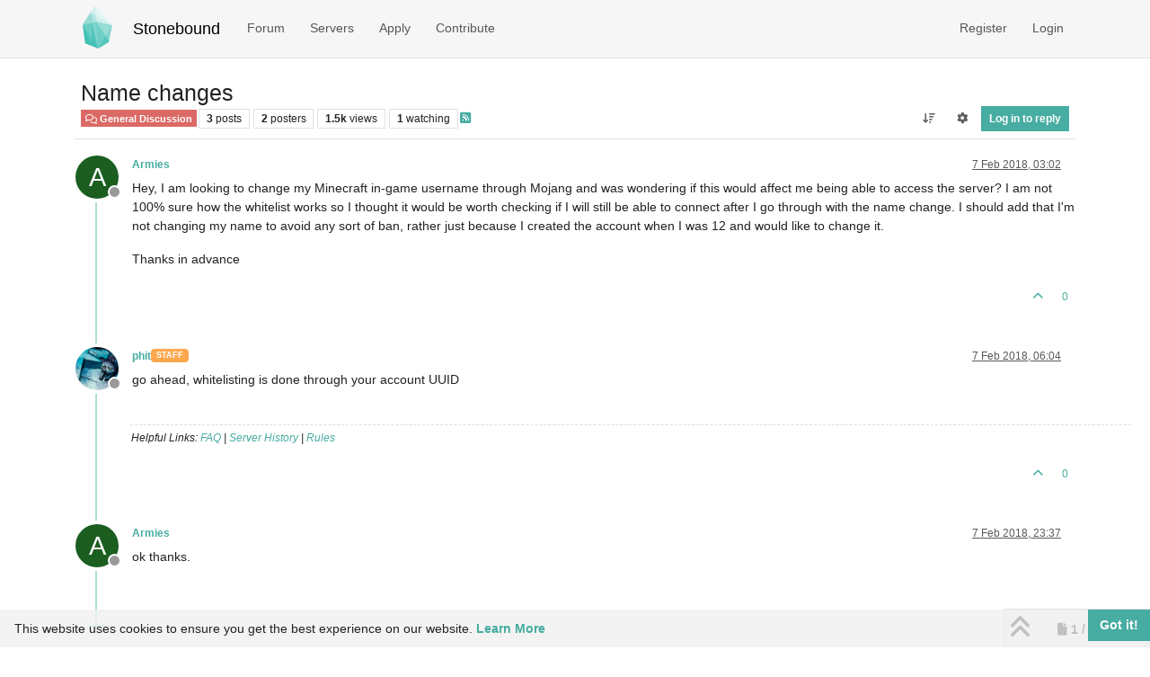

--- FILE ---
content_type: text/html; charset=utf-8
request_url: https://www.stonebound.net/topic/1843/name-changes
body_size: 11161
content:
<!DOCTYPE html>
<html lang="en-GB" data-dir="ltr" style="direction: ltr;">
<head>
<title>Name changes | Stonebound</title>
<meta name="viewport" content="width&#x3D;device-width, initial-scale&#x3D;1.0" />
	<meta name="content-type" content="text/html; charset=UTF-8" />
	<meta name="apple-mobile-web-app-capable" content="yes" />
	<meta name="mobile-web-app-capable" content="yes" />
	<meta property="og:site_name" content="Stonebound" />
	<meta name="msapplication-badge" content="frequency=30; polling-uri=https://www.stonebound.net/sitemap.xml" />
	<meta name="theme-color" content="#ffffff" />
	<meta name="keywords" content="minecraft,feedthebeast,server,modded,community" />
	<meta name="msapplication-square150x150logo" content="/assets/uploads/system/site-logo.png" />
	<meta name="title" content="Name changes" />
	<meta property="og:title" content="Name changes" />
	<meta property="og:type" content="article" />
	<meta property="article:published_time" content="2018-02-07T03:02:05.958Z" />
	<meta property="article:modified_time" content="2018-02-07T23:37:49.478Z" />
	<meta property="article:section" content="General Discussion" />
	<meta name="description" content="Hey, I am looking to change my Minecraft in-game username through Mojang and was wondering if this would affect me being able to access the server? I am not ..." />
	<meta property="og:description" content="Hey, I am looking to change my Minecraft in-game username through Mojang and was wondering if this would affect me being able to access the server? I am not ..." />
	<meta property="og:image" content="https://www.stonebound.net/assets/uploads/system/og-image.png" />
	<meta property="og:url" content="https://www.stonebound.net/topic/1843/name-changes" />
	
<link rel="stylesheet" type="text/css" href="/assets/client-stonebound.css?v=2a8e9e0aad4" />
<link rel="icon" type="image/x-icon" href="/assets/uploads/system/favicon.ico?v&#x3D;2a8e9e0aad4" />
	<link rel="manifest" href="/manifest.webmanifest" crossorigin="use-credentials" />
	<link rel="search" type="application/opensearchdescription+xml" title="Stonebound" href="/osd.xml" />
	<link rel="apple-touch-icon" sizes="180x180" href="/assets/apple-touch-icon.png" />
	<link rel="prefetch" href="/assets/src/modules/composer.js?v&#x3D;2a8e9e0aad4" />
	<link rel="prefetch" href="/assets/src/modules/composer/uploads.js?v&#x3D;2a8e9e0aad4" />
	<link rel="prefetch" href="/assets/src/modules/composer/drafts.js?v&#x3D;2a8e9e0aad4" />
	<link rel="prefetch" href="/assets/src/modules/composer/tags.js?v&#x3D;2a8e9e0aad4" />
	<link rel="prefetch" href="/assets/src/modules/composer/categoryList.js?v&#x3D;2a8e9e0aad4" />
	<link rel="prefetch" href="/assets/src/modules/composer/resize.js?v&#x3D;2a8e9e0aad4" />
	<link rel="prefetch" href="/assets/src/modules/composer/autocomplete.js?v&#x3D;2a8e9e0aad4" />
	<link rel="prefetch" href="/assets/templates/composer.tpl?v&#x3D;2a8e9e0aad4" />
	<link rel="prefetch" href="/assets/language/en-GB/topic.json?v&#x3D;2a8e9e0aad4" />
	<link rel="prefetch" href="/assets/language/en-GB/modules.json?v&#x3D;2a8e9e0aad4" />
	<link rel="prefetch" href="/assets/language/en-GB/tags.json?v&#x3D;2a8e9e0aad4" />
	<link rel="prefetch stylesheet" href="/assets/plugins/nodebb-plugin-markdown/styles/default.css" />
	<link rel="prefetch" href="/assets/language/en-GB/markdown.json?v&#x3D;2a8e9e0aad4" />
	<link rel="stylesheet" href="https://www.stonebound.net/assets/plugins/nodebb-plugin-emoji/emoji/styles.css?v&#x3D;2a8e9e0aad4" />
	<link rel="canonical" href="https://www.stonebound.net/topic/1843/name-changes" />
	<link rel="alternate" type="application/rss+xml" href="/topic/1843.rss" />
	<link rel="up" href="https://www.stonebound.net/category/2/general-discussion" />
	<link rel="author" href="https://www.stonebound.net/user/armies" />
	
<script>
var config = JSON.parse('{"relative_path":"","upload_url":"/assets/uploads","asset_base_url":"/assets","assetBaseUrl":"/assets","siteTitle":"Stonebound","browserTitle":"Stonebound","description":"Stonebound is a whitelisted Minecraft community focused on a friendly, mature environment with very few rules and limitations. To bring people together, we offer a small selection of servers with merged chat to ensure you never have to play alone.","keywords":"minecraft,feedthebeast,server,modded,community","brand:logo":"&#x2F;assets&#x2F;uploads&#x2F;system&#x2F;site-logo.png","titleLayout":"&#123;pageTitle&#125; | &#123;browserTitle&#125;","showSiteTitle":true,"maintenanceMode":false,"postQueue":0,"minimumTitleLength":3,"maximumTitleLength":255,"minimumPostLength":8,"maximumPostLength":32767,"minimumTagsPerTopic":0,"maximumTagsPerTopic":5,"minimumTagLength":3,"maximumTagLength":15,"undoTimeout":0,"useOutgoingLinksPage":false,"allowGuestHandles":false,"allowTopicsThumbnail":true,"usePagination":true,"disableChat":false,"disableChatMessageEditing":true,"maximumChatMessageLength":1000,"socketioTransports":["polling","websocket"],"socketioOrigins":"https://www.stonebound.net:*","websocketAddress":"","maxReconnectionAttempts":5,"reconnectionDelay":1500,"topicsPerPage":20,"postsPerPage":10,"maximumFileSize":4096,"theme:id":"nodebb-theme-persona","defaultLang":"en-GB","userLang":"en-GB","loggedIn":false,"uid":-1,"cache-buster":"v=2a8e9e0aad4","topicPostSort":"oldest_to_newest","categoryTopicSort":"recently_replied","csrf_token":false,"searchEnabled":true,"searchDefaultInQuick":"titles","bootswatchSkin":"stonebound","composer:showHelpTab":true,"enablePostHistory":true,"timeagoCutoff":30,"timeagoCodes":["af","am","ar","az-short","az","be","bg","bs","ca","cs","cy","da","de-short","de","dv","el","en-short","en","es-short","es","et","eu","fa-short","fa","fi","fr-short","fr","gl","he","hr","hu","hy","id","is","it-short","it","ja","jv","ko","ky","lt","lv","mk","nl","no","pl","pt-br-short","pt-br","pt-short","pt","ro","rs","ru","rw","si","sk","sl","sq","sr","sv","th","tr-short","tr","uk","ur","uz","vi","zh-CN","zh-TW"],"cookies":{"enabled":true,"message":"[[global:cookies.message]]","dismiss":"[[global:cookies.accept]]","link":"[[global:cookies.learn-more]]","link_url":"&#x2F;privacy"},"thumbs":{"size":512},"emailPrompt":1,"useragent":{"isSafari":false},"fontawesome":{"pro":false,"styles":["solid","brands","regular"],"version":"6.7.2"},"activitypub":{"probe":0},"acpLang":"undefined","topicSearchEnabled":false,"disableCustomUserSkins":true,"defaultBootswatchSkin":"stonebound","hideSubCategories":false,"hideCategoryLastPost":false,"enableQuickReply":false,"composer-default":{},"markdown":{"highlight":1,"hljsLanguages":["common"],"theme":"default.css","defaultHighlightLanguage":"","externalMark":false},"emojiCustomFirst":false,"spam-be-gone":{},"discordNotification":{"webhookURL":"https://discord.com/api/webhooks/327949422074003457/F5J6lUdMVCBDy327WoD56dwlKEWAjkHXwRv78plDOequvKpU5zUIMDv1dtscP9y03vEp","maxLength":"1024","postCategories":"[\\"1\\",\\"14\\",\\"5\\",\\"18\\",\\"2\\",\\"8\\",\\"4\\",\\"3\\",\\"10\\",\\"7\\",\\"21\\",\\"22\\"]","topicsOnly":"off","messageContent":""},"question-and-answer":{"defaultCid_4":"on","forceQuestions":"off","defaultCid_16":"off","defaultCid_1":"off","defaultCid_15":"off","defaultCid_14":"off","defaultCid_5":"off","defaultCid_18":"off","defaultCid_12":"off","defaultCid_2":"off","defaultCid_8":"off","defaultCid_3":"off","defaultCid_10":"off","defaultCid_7":"off","defaultCid_17":"off","defaultCid_21":"off","defaultCid_22":"off","defaultCid_23":"off"}}');
var app = {
user: JSON.parse('{"uid":-1,"username":"Guest","displayname":"Guest","userslug":"","fullname":"Guest","email":"","icon:text":"?","icon:bgColor":"#aaa","groupTitle":"","groupTitleArray":[],"status":"offline","reputation":0,"email:confirmed":false,"unreadData":{"":{},"new":{},"watched":{},"unreplied":{}},"isAdmin":false,"isGlobalMod":false,"isMod":false,"privileges":{"chat":false,"chat:privileged":false,"upload:post:image":false,"upload:post:file":false,"signature":false,"invite":false,"group:create":false,"search:content":false,"search:users":false,"search:tags":false,"view:users":false,"view:tags":true,"view:groups":false,"local:login":false,"ban":false,"mute":false,"view:users:info":false},"blocks":[],"timeagoCode":"en","offline":true,"lastRoomId":null,"isEmailConfirmSent":false}')
};
document.documentElement.style.setProperty('--panel-offset', `${localStorage.getItem('panelOffset') || 0}px`);
</script>

<link rel="icon" type="image/png" href="/assets/favicon-96x96.png" sizes="96x96" />
<link rel="icon" type="image/svg+xml" href="/assets/favicon.svg" />
<meta name="apple-mobile-web-app-title" content="Stonebound" />


<style>.skin-stonebound .text-secondary {
  color: var(--bs-secondary-text-emphasis) !important;
}

#recent_topics .topic-thumbs {
  display: none !important;
}

/* Discord */
.alert-discord {
  background-color: #5865F2;
  border-color: #3e48b9;
  color: #fff;
}

/* SIGNATURES */
.topic .post-signature {
  max-height: 200px;
  overflow-y: auto;
  width: 100%;
}

/* SERVER STATUS */
.mi-container .widget-table .td-label {
  width: inherit;
}

.mi-container .mi-iframe,
.mi-frame {
  border: 0px;
  display: block;
}

@media (max-width: 979px) {
  .mi-iframe {
    width: 260px;
  }
}
@media (min-width: 992px) {
  .mi-iframe {
    width: 210px;
  }
}
@media (min-width: 1199px) {
  .mi-iframe {
    width: 260px;
  }
}
.mi-container .mi-canvas {
  border: 0;
}</style>

</head>
<body class="page-topic page-topic-1843 page-topic-name-changes template-topic page-topic-category-2 page-topic-category-general-discussion parent-category-2 page-status-200 theme-persona user-guest skin-stonebound">
<nav id="menu" class="slideout-menu hidden">
<section class="menu-section" data-section="navigation">
<ul class="menu-section-list text-bg-dark list-unstyled"></ul>
</section>
</nav>
<nav id="chats-menu" class="slideout-menu hidden">

</nav>
<main id="panel" class="slideout-panel">
<nav class="navbar sticky-top navbar-expand-lg bg-light header border-bottom py-0" id="header-menu" component="navbar">
<div class="container-lg justify-content-start flex-nowrap">
<div class="d-flex align-items-center me-auto" style="min-width: 0px;">
<button type="button" class="navbar-toggler border-0" id="mobile-menu">
<i class="fa fa-lg fa-fw fa-bars unread-count" ></i>
<span component="unread/icon" class="notification-icon fa fa-fw fa-book unread-count" data-content="0" data-unread-url="/unread"></span>
</button>
<div class="d-inline-flex align-items-center" style="min-width: 0px;">

<a class="navbar-brand" href="/">
<img alt="Stonebound Logo" class=" forum-logo d-inline-block align-text-bottom" src="/assets/uploads/system/site-logo.png?v=2a8e9e0aad4" />
</a>


<a class="navbar-brand text-truncate" href="/">
Stonebound
</a>

</div>
</div>


<div component="navbar/title" class="visible-xs hidden">
<span></span>
</div>
<div id="nav-dropdown" class="collapse navbar-collapse d-none d-lg-block">
<ul id="main-nav" class="navbar-nav me-auto mb-2 mb-lg-0">


<li class="nav-item " title="Categories">
<a class="nav-link navigation-link "
 href="&#x2F;categories" >


<span class="">Forum</span>


</a>

</li>



<li class="nav-item " title="Servers">
<a class="nav-link navigation-link "
 href="&#x2F;servers" >


<span class="">Servers</span>


</a>

</li>



<li class="nav-item " title="Apply">
<a class="nav-link navigation-link "
 href="&#x2F;topic&#x2F;9&#x2F;application-info" >


<span class="">Apply</span>


</a>

</li>



<li class="nav-item " title="Contribute">
<a class="nav-link navigation-link "
 href="&#x2F;contribute" >


<span class="">Contribute</span>


</a>

</li>


</ul>
<ul class="navbar-nav mb-2 mb-lg-0 hidden-xs">
<li class="nav-item">
<a href="#" id="reconnect" class="nav-link hide" title="Looks like your connection to Stonebound was lost, please wait while we try to reconnect.">
<i class="fa fa-check"></i>
</a>
</li>
</ul>



<ul id="logged-out-menu" class="navbar-nav me-0 mb-2 mb-lg-0 align-items-center">

<li class="nav-item">
<a class="nav-link" href="/register">
<i class="fa fa-pencil fa-fw d-inline-block d-sm-none"></i>
<span>Register</span>
</a>
</li>

<li class="nav-item">
<a class="nav-link" href="/login">
<i class="fa fa-sign-in fa-fw d-inline-block d-sm-none"></i>
<span>Login</span>
</a>
</li>
</ul>


</div>
</div>
</nav>
<script>
const rect = document.getElementById('header-menu').getBoundingClientRect();
const offset = Math.max(0, rect.bottom);
document.documentElement.style.setProperty('--panel-offset', offset + `px`);
</script>
<div class="container-lg pt-3" id="content">
<noscript>
<div class="alert alert-danger">
<p>
Your browser does not seem to support JavaScript. As a result, your viewing experience will be diminished, and you have been placed in <strong>read-only mode</strong>.
</p>
<p>
Please download a browser that supports JavaScript, or enable it if it's disabled (i.e. NoScript).
</p>
</div>
</noscript>
<div data-widget-area="header">

</div>
<div class="row mb-5">
<div class="topic col-lg-12" itemid="/topic/1843/name-changes" itemscope itemtype="https://schema.org/DiscussionForumPosting">
<meta itemprop="headline" content="Name changes">
<meta itemprop="text" content="Name changes">
<meta itemprop="url" content="/topic/1843/name-changes">
<meta itemprop="datePublished" content="2018-02-07T03:02:05.958Z">
<meta itemprop="dateModified" content="2018-02-07T23:37:49.478Z">
<div itemprop="author" itemscope itemtype="https://schema.org/Person">
<meta itemprop="name" content="Armies">
<meta itemprop="url" content="/user/armies">
</div>
<div class="topic-header sticky-top mb-3 bg-body">
<div class="d-flex flex-wrap gap-3 border-bottom p-2">
<div class="d-flex flex-column gap-2 flex-grow-1">
<h1 component="post/header" class="mb-0" itemprop="name">
<div class="topic-title d-flex">
<span class="fs-3" component="topic/title">Name changes</span>
</div>
</h1>
<div class="topic-info d-flex gap-2 align-items-center flex-wrap">
<span component="topic/labels" class="d-flex gap-2 hidden">
<span component="topic/scheduled" class="badge badge border border-gray-300 text-body hidden">
<i class="fa fa-clock-o"></i> Scheduled
</span>
<span component="topic/pinned" class="badge badge border border-gray-300 text-body hidden">
<i class="fa fa-thumb-tack"></i> Pinned
</span>
<span component="topic/locked" class="badge badge border border-gray-300 text-body hidden">
<i class="fa fa-lock"></i> Locked
</span>
<a component="topic/moved" href="/category/" class="badge badge border border-gray-300 text-body text-decoration-none hidden">
<i class="fa fa-arrow-circle-right"></i> Moved
</a>

</span>
<a component="topic/category" href="/category/2/general-discussion" class="badge px-1 text-truncate text-decoration-none border" style="color: #ffffff;background-color: #db6965;border-color: #db6965!important; max-width: 70vw;">
			<i class="fa fa-fw fa-comments-o"></i>
			General Discussion
		</a>
<div data-tid="1843" component="topic/tags" class="lh-1 tags tag-list d-flex flex-wrap hidden-xs hidden-empty gap-2"></div>
<div class="d-flex gap-2"><span class="badge text-body border border-gray-300 stats text-xs">
<i class="fa-regular fa-fw fa-message visible-xs-inline" title="Posts"></i>
<span component="topic/post-count" title="3" class="fw-bold">3</span>
<span class="hidden-xs text-lowercase fw-normal">Posts</span>
</span>
<span class="badge text-body border border-gray-300 stats text-xs">
<i class="fa fa-fw fa-user visible-xs-inline" title="Posters"></i>
<span title="2" class="fw-bold">2</span>
<span class="hidden-xs text-lowercase fw-normal">Posters</span>
</span>
<span class="badge text-body border border-gray-300 stats text-xs">
<i class="fa fa-fw fa-eye visible-xs-inline" title="Views"></i>
<span class="fw-bold" title="1509">1.5k</span>
<span class="hidden-xs text-lowercase fw-normal">Views</span>
</span>

<span class="badge text-body border border-gray-300 stats text-xs">
<i class="fa fa-fw fa-bell-o visible-xs-inline" title="Watching"></i>
<span class="fw-bold" title="1509">1</span>
<span class="hidden-xs text-lowercase fw-normal">Watching</span>
</span>
</div>

<a class="hidden-xs" target="_blank" href="/topic/1843.rss"><i class="fa fa-rss-square"></i></a>


<div class="ms-auto">
<div class="topic-main-buttons float-end d-inline-block">
<span class="loading-indicator btn float-start hidden" done="0">
<span class="hidden-xs">Loading More Posts</span> <i class="fa fa-refresh fa-spin"></i>
</span>


<div title="Sort by" class="btn-group bottom-sheet hidden-xs" component="thread/sort">
<button class="btn btn-sm btn-ghost dropdown-toggle" data-bs-toggle="dropdown" aria-haspopup="true" aria-expanded="false" aria-label="Post sort option, Oldest to Newest">
<i class="fa fa-fw fa-arrow-down-wide-short text-secondary"></i></button>
<ul class="dropdown-menu dropdown-menu-end p-1 text-sm" role="menu">
<li>
<a class="dropdown-item rounded-1 d-flex align-items-center gap-2" href="#" class="oldest_to_newest" data-sort="oldest_to_newest" role="menuitem">
<span class="flex-grow-1">Oldest to Newest</span>
<i class="flex-shrink-0 fa fa-fw text-secondary"></i>
</a>
</li>
<li>
<a class="dropdown-item rounded-1 d-flex align-items-center gap-2" href="#" class="newest_to_oldest" data-sort="newest_to_oldest" role="menuitem">
<span class="flex-grow-1">Newest to Oldest</span>
<i class="flex-shrink-0 fa fa-fw text-secondary"></i>
</a>
</li>
<li>
<a class="dropdown-item rounded-1 d-flex align-items-center gap-2" href="#" class="most_votes" data-sort="most_votes" role="menuitem">
<span class="flex-grow-1">Most Votes</span>
<i class="flex-shrink-0 fa fa-fw text-secondary"></i>
</a>
</li>
</ul>
</div>
<div class="d-inline-block">

<div title="Topic Tools" class="btn-group thread-tools bottom-sheet">
<button class="btn btn-sm btn-ghost dropdown-toggle" data-bs-toggle="dropdown" type="button" aria-haspopup="true" aria-expanded="false">
<i class="fa fa-fw fa-gear text-secondary"></i>
</button>
<ul class="dropdown-menu dropdown-menu-end p-1" role="menu"></ul>
</div>

</div>
<div component="topic/reply/container" class="btn-group bottom-sheet hidden">
<a href="/compose?tid=1843" class="btn btn-sm btn-primary" component="topic/reply" data-ajaxify="false" role="button"><i class="fa fa-reply visible-xs-inline"></i><span class="visible-sm-inline visible-md-inline visible-lg-inline"> Reply</span></a>
<button type="button" class="btn btn-sm btn-primary dropdown-toggle" data-bs-toggle="dropdown" aria-haspopup="true" aria-expanded="false">
<span class="caret"></span>
</button>
<ul class="dropdown-menu dropdown-menu-end" role="menu">
<li><a class="dropdown-item" href="#" component="topic/reply-as-topic" role="menuitem">Reply as topic</a></li>
</ul>
</div>


<a component="topic/reply/guest" href="/login" class="btn btn-sm btn-primary">Log in to reply</a>


</div>
</div>
</div>
</div>
<div class="d-flex flex-wrap gap-2 align-items-center hidden-empty " component="topic/thumb/list">
</div>
</div>
</div>



<div component="topic/deleted/message" class="alert alert-warning d-flex justify-content-between flex-wrap hidden">
<span>This topic has been deleted. Only users with topic management privileges can see it.</span>
<span>

</span>
</div>

<ul component="topic" class="posts timeline" data-tid="1843" data-cid="2">

<li component="post" class="  topic-owner-post" data-index="0" data-pid="5387" data-uid="1600" data-timestamp="1517972525958" data-username="Armies" data-userslug="armies" itemprop="comment" itemtype="http://schema.org/Comment" itemscope>
<a component="post/anchor" data-index="0" id="1"></a>
<meta itemprop="datePublished" content="2018-02-07T03:02:05.958Z">
<meta itemprop="dateModified" content="">

<div class="clearfix post-header">
<div class="icon float-start">
<a href="/user/armies">
<span title="Armies" data-uid="1600" class="avatar  avatar-rounded" component="user/picture" style="--avatar-size: 48px; background-color: #1b5e20">A</span>

<span component="user/status" class="position-absolute top-100 start-100 border border-white border-2 rounded-circle status offline"><span class="visually-hidden">Offline</span></span>

</a>
</div>
<small class="d-flex">
<div class="d-flex align-items-center gap-1 flex-wrap w-100">
<strong class="text-nowrap" itemprop="author" itemscope itemtype="https://schema.org/Person">
<meta itemprop="name" content="Armies">
<meta itemprop="url" content="/user/armies">
<a href="/user/armies" data-username="Armies" data-uid="1600">Armies</a>
</strong>


<span class="visible-xs-inline-block visible-sm-inline-block visible-md-inline-block visible-lg-inline-block">

<span>

</span>
</span>
<div class="d-flex align-items-center gap-1 flex-grow-1 justify-content-end">
<span>
<i component="post/edit-indicator" class="fa fa-pencil-square edit-icon hidden"></i>
<span data-editor="" component="post/editor" class="hidden">last edited by  <span class="timeago" title="Invalid Date"></span></span>
<span class="visible-xs-inline-block visible-sm-inline-block visible-md-inline-block visible-lg-inline-block">
<a class="permalink text-muted" href="/post/5387"><span class="timeago" title="2018-02-07T03:02:05.958Z"></span></a>
</span>
</span>
<span class="bookmarked"><i class="fa fa-bookmark-o"></i></span>
</div>
</div>
</small>
</div>
<br />
<div class="content" component="post/content" itemprop="text">
<p dir="auto">Hey, I am looking to change my Minecraft in-game username through Mojang and was wondering if this would affect me being able to access the server? I am not 100% sure how the whitelist works so I thought it would be worth checking if I will still be able to connect after I go through with the name change.  I should add that I'm not changing my name to avoid any sort of ban, rather just because I created the account when I was 12 and would like to change it.</p>
<p dir="auto">Thanks in advance</p>

</div>
<div class="post-footer">

<div class="clearfix">

<a component="post/reply-count" data-target-component="post/replies/container" href="#" class="threaded-replies user-select-none float-start text-muted hidden">
<span component="post/reply-count/avatars" class="avatars d-inline-flex gap-1 align-items-top hidden-xs ">


</span>
<span class="replies-count small" component="post/reply-count/text" data-replies="0">1 Reply</span>
<span class="replies-last hidden-xs small">Last reply <span class="timeago" title=""></span></span>
<i class="fa fa-fw fa-chevron-down" component="post/replies/open"></i>
</a>

<small class="d-flex justify-content-end align-items-center gap-1" component="post/actions">
<!-- This partial intentionally left blank; overwritten by nodebb-plugin-reactions -->
<span class="post-tools">
<a component="post/reply" href="#" class="btn btn-sm btn-link user-select-none hidden">Reply</a>
<a component="post/quote" href="#" class="btn btn-sm btn-link user-select-none hidden">Quote</a>
</span>


<span class="votes">
<a component="post/upvote" href="#" class="btn btn-sm btn-link ">
<i class="fa fa-chevron-up"></i>
</a>
<span class="btn btn-sm btn-link" component="post/vote-count" data-votes="0">0</span>

</span>

<span component="post/tools" class="dropdown bottom-sheet d-inline-block hidden">
<a class="btn btn-link btn-sm dropdown-toggle" href="#" data-bs-toggle="dropdown" aria-haspopup="true" aria-expanded="false"><i class="fa fa-fw fa-ellipsis-v"></i></a>
<ul class="dropdown-menu dropdown-menu-end p-1 text-sm" role="menu"></ul>
</span>
</small>
</div>
<div component="post/replies/container"></div>
</div>

</li>




<li component="post" class="  " data-index="1" data-pid="5388" data-uid="4" data-timestamp="1517983457861" data-username="phit" data-userslug="phit" itemprop="comment" itemtype="http://schema.org/Comment" itemscope>
<a component="post/anchor" data-index="1" id="2"></a>
<meta itemprop="datePublished" content="2018-02-07T06:04:17.861Z">
<meta itemprop="dateModified" content="">

<div class="clearfix post-header">
<div class="icon float-start">
<a href="/user/phit">
<img title="phit" data-uid="4" class="avatar  avatar-rounded" alt="phit" loading="lazy" component="user/picture" src="/assets/uploads/profile/uid-4/4-profileavatar.png" style="--avatar-size: 48px;" onError="this.remove()" itemprop="image" /><span title="phit" data-uid="4" class="avatar  avatar-rounded" component="user/picture" style="--avatar-size: 48px; background-color: #673ab7">P</span>

<span component="user/status" class="position-absolute top-100 start-100 border border-white border-2 rounded-circle status offline"><span class="visually-hidden">Offline</span></span>

</a>
</div>
<small class="d-flex">
<div class="d-flex align-items-center gap-1 flex-wrap w-100">
<strong class="text-nowrap" itemprop="author" itemscope itemtype="https://schema.org/Person">
<meta itemprop="name" content="phit">
<meta itemprop="url" content="/user/phit">
<a href="/user/phit" data-username="phit" data-uid="4">phit</a>
</strong>


<a href="/groups/staff" class="badge rounded-1 text-uppercase text-truncate" style="max-width: 150px;color:#ffffff;background-color: #fca84e;"><i class="fa hidden"></i><span class="badge-text">Staff</span></a>



<span class="visible-xs-inline-block visible-sm-inline-block visible-md-inline-block visible-lg-inline-block">

<span>

</span>
</span>
<div class="d-flex align-items-center gap-1 flex-grow-1 justify-content-end">
<span>
<i component="post/edit-indicator" class="fa fa-pencil-square edit-icon hidden"></i>
<span data-editor="" component="post/editor" class="hidden">last edited by  <span class="timeago" title="Invalid Date"></span></span>
<span class="visible-xs-inline-block visible-sm-inline-block visible-md-inline-block visible-lg-inline-block">
<a class="permalink text-muted" href="/post/5388"><span class="timeago" title="2018-02-07T06:04:17.861Z"></span></a>
</span>
</span>
<span class="bookmarked"><i class="fa fa-bookmark-o"></i></span>
</div>
</div>
</small>
</div>
<br />
<div class="content" component="post/content" itemprop="text">
<p dir="auto">go ahead, whitelisting is done through your account UUID</p>

</div>
<div class="post-footer">

<div component="post/signature" data-uid="4" class="post-signature"><p dir="auto">Helpful Links: <a href="https://wiki.stonebound.net/wiki:faq" target="_blank" rel="noopener noreferrer nofollow ugc">FAQ</a> | <a href="https://www.stonebound.net/history">Server History</a> | <a href="https://www.stonebound.net/topic/2/rules">Rules</a></p>
</div>

<div class="clearfix">

<a component="post/reply-count" data-target-component="post/replies/container" href="#" class="threaded-replies user-select-none float-start text-muted hidden">
<span component="post/reply-count/avatars" class="avatars d-inline-flex gap-1 align-items-top hidden-xs ">


</span>
<span class="replies-count small" component="post/reply-count/text" data-replies="0">1 Reply</span>
<span class="replies-last hidden-xs small">Last reply <span class="timeago" title=""></span></span>
<i class="fa fa-fw fa-chevron-down" component="post/replies/open"></i>
</a>

<small class="d-flex justify-content-end align-items-center gap-1" component="post/actions">
<!-- This partial intentionally left blank; overwritten by nodebb-plugin-reactions -->
<span class="post-tools">
<a component="post/reply" href="#" class="btn btn-sm btn-link user-select-none hidden">Reply</a>
<a component="post/quote" href="#" class="btn btn-sm btn-link user-select-none hidden">Quote</a>
</span>


<span class="votes">
<a component="post/upvote" href="#" class="btn btn-sm btn-link ">
<i class="fa fa-chevron-up"></i>
</a>
<span class="btn btn-sm btn-link" component="post/vote-count" data-votes="0">0</span>

</span>

<span component="post/tools" class="dropdown bottom-sheet d-inline-block hidden">
<a class="btn btn-link btn-sm dropdown-toggle" href="#" data-bs-toggle="dropdown" aria-haspopup="true" aria-expanded="false"><i class="fa fa-fw fa-ellipsis-v"></i></a>
<ul class="dropdown-menu dropdown-menu-end p-1 text-sm" role="menu"></ul>
</span>
</small>
</div>
<div component="post/replies/container"></div>
</div>

</li>




<li component="post" class="  topic-owner-post" data-index="2" data-pid="5401" data-uid="1600" data-timestamp="1518046669478" data-username="Armies" data-userslug="armies" itemprop="comment" itemtype="http://schema.org/Comment" itemscope>
<a component="post/anchor" data-index="2" id="3"></a>
<meta itemprop="datePublished" content="2018-02-07T23:37:49.478Z">
<meta itemprop="dateModified" content="">

<div class="clearfix post-header">
<div class="icon float-start">
<a href="/user/armies">
<span title="Armies" data-uid="1600" class="avatar  avatar-rounded" component="user/picture" style="--avatar-size: 48px; background-color: #1b5e20">A</span>

<span component="user/status" class="position-absolute top-100 start-100 border border-white border-2 rounded-circle status offline"><span class="visually-hidden">Offline</span></span>

</a>
</div>
<small class="d-flex">
<div class="d-flex align-items-center gap-1 flex-wrap w-100">
<strong class="text-nowrap" itemprop="author" itemscope itemtype="https://schema.org/Person">
<meta itemprop="name" content="Armies">
<meta itemprop="url" content="/user/armies">
<a href="/user/armies" data-username="Armies" data-uid="1600">Armies</a>
</strong>


<span class="visible-xs-inline-block visible-sm-inline-block visible-md-inline-block visible-lg-inline-block">

<span>

</span>
</span>
<div class="d-flex align-items-center gap-1 flex-grow-1 justify-content-end">
<span>
<i component="post/edit-indicator" class="fa fa-pencil-square edit-icon hidden"></i>
<span data-editor="" component="post/editor" class="hidden">last edited by  <span class="timeago" title="Invalid Date"></span></span>
<span class="visible-xs-inline-block visible-sm-inline-block visible-md-inline-block visible-lg-inline-block">
<a class="permalink text-muted" href="/post/5401"><span class="timeago" title="2018-02-07T23:37:49.478Z"></span></a>
</span>
</span>
<span class="bookmarked"><i class="fa fa-bookmark-o"></i></span>
</div>
</div>
</small>
</div>
<br />
<div class="content" component="post/content" itemprop="text">
<p dir="auto">ok thanks.</p>

</div>
<div class="post-footer">

<div class="clearfix">

<a component="post/reply-count" data-target-component="post/replies/container" href="#" class="threaded-replies user-select-none float-start text-muted hidden">
<span component="post/reply-count/avatars" class="avatars d-inline-flex gap-1 align-items-top hidden-xs ">


</span>
<span class="replies-count small" component="post/reply-count/text" data-replies="0">1 Reply</span>
<span class="replies-last hidden-xs small">Last reply <span class="timeago" title=""></span></span>
<i class="fa fa-fw fa-chevron-down" component="post/replies/open"></i>
</a>

<small class="d-flex justify-content-end align-items-center gap-1" component="post/actions">
<!-- This partial intentionally left blank; overwritten by nodebb-plugin-reactions -->
<span class="post-tools">
<a component="post/reply" href="#" class="btn btn-sm btn-link user-select-none hidden">Reply</a>
<a component="post/quote" href="#" class="btn btn-sm btn-link user-select-none hidden">Quote</a>
</span>


<span class="votes">
<a component="post/upvote" href="#" class="btn btn-sm btn-link ">
<i class="fa fa-chevron-up"></i>
</a>
<span class="btn btn-sm btn-link" component="post/vote-count" data-votes="0">0</span>

</span>

<span component="post/tools" class="dropdown bottom-sheet d-inline-block hidden">
<a class="btn btn-link btn-sm dropdown-toggle" href="#" data-bs-toggle="dropdown" aria-haspopup="true" aria-expanded="false"><i class="fa fa-fw fa-ellipsis-v"></i></a>
<ul class="dropdown-menu dropdown-menu-end p-1 text-sm" role="menu"></ul>
</span>
</small>
</div>
<div component="post/replies/container"></div>
</div>

</li>




</ul>



<nav component="pagination" class="pagination-container hidden" aria-label="Pagination">
<ul class="pagination hidden-xs justify-content-center">
<li class="page-item previous float-start disabled">
<a class="page-link" href="?" data-page="1" aria-label="Previous Page"><i class="fa fa-chevron-left"></i> </a>
</li>

<li class="page-item next float-end disabled">
<a class="page-link" href="?" data-page="1" aria-label="Next Page"><i class="fa fa-chevron-right"></i></a>
</li>
</ul>
<ul class="pagination hidden-sm hidden-md hidden-lg justify-content-center">
<li class="page-item first disabled">
<a class="page-link" href="?" data-page="1" aria-label="First Page"><i class="fa fa-fast-backward"></i> </a>
</li>
<li class="page-item previous disabled">
<a class="page-link" href="?" data-page="1" aria-label="Previous Page"><i class="fa fa-chevron-left"></i> </a>
</li>
<li component="pagination/select-page" class="page-item page select-page">
<a class="page-link" href="#" aria-label="Go to page">1 / 1</a>
</li>
<li class="page-item next disabled">
<a class="page-link" href="?" data-page="1" aria-label="Next Page"><i class="fa fa-chevron-right"></i></a>
</li>
<li class="page-item last disabled">
<a class="page-link" href="?" data-page="1" aria-label="Last Page"><i class="fa fa-fast-forward"></i> </a>
</li>
</ul>
</nav>

<div class="pagination-block border border-1 text-bg-light text-center">
<div class="progress-bar bg-info"></div>
<div class="wrapper dropup">
<i class="fa fa-2x fa-angle-double-up pointer fa-fw pagetop"></i>
<a href="#" class="text-reset dropdown-toggle d-inline-block text-decoration-none" data-bs-toggle="dropdown" data-bs-reference="parent" aria-haspopup="true" aria-expanded="false">
<span class="pagination-text"></span>
</a>
<i class="fa fa-2x fa-angle-double-down pointer fa-fw pagebottom"></i>
<ul class="dropdown-menu dropdown-menu-end" role="menu">
<li>
<div class="row">
<div class="col-8 post-content"></div>
<div class="col-4 text-end">
<div class="scroller-content">
<span class="pointer pagetop">First post <i class="fa fa-angle-double-up"></i></span>
<div class="scroller-container">
<div class="scroller-thumb">
<span class="thumb-text"></span>
<div class="scroller-thumb-icon"></div>
</div>
</div>
<span class="pointer pagebottom">Last post <i class="fa fa-angle-double-down"></i></span>
</div>
</div>
</div>
<div class="row">
<div class="col-6">
<button id="myNextPostBtn" class="btn btn-outline-secondary form-control" disabled>Go to my next post</button>
</div>
<div class="col-6">
<input type="number" class="form-control" id="indexInput" placeholder="Go to post index">
</div>
</div>
</li>
</ul>
</div>
</div>
</div>
<div data-widget-area="sidebar" class="col-lg-3 col-sm-12 hidden">

</div>
</div>
<div data-widget-area="footer">

<footer id="footer" class="container footer">
<div class="copyright">
<a href="/about">2014-2025 Stonebound</a> - <a href="/terms">Terms</a> - <a href="/privacy">Privacy</a>
</div>
</footer>

</div>
<script id="ajaxify-data" type="application/json">{"tid":1843,"uid":1600,"cid":2,"mainPid":5387,"title":"Name changes","slug":"1843/name-changes","timestamp":1517972525958,"lastposttime":1518046669478,"postcount":3,"viewcount":1509,"teaserPid":"5401","upvotes":0,"downvotes":0,"postercount":2,"followercount":1,"deleted":0,"locked":0,"pinned":0,"pinExpiry":0,"deleterUid":0,"titleRaw":"Name changes","timestampISO":"2018-02-07T03:02:05.958Z","scheduled":false,"lastposttimeISO":"2018-02-07T23:37:49.478Z","pinExpiryISO":"","votes":0,"tags":[],"thumbs":[],"posts":[{"pid":5387,"uid":1600,"tid":1843,"content":"<p dir=\"auto\">Hey, I am looking to change my Minecraft in-game username through Mojang and was wondering if this would affect me being able to access the server? I am not 100% sure how the whitelist works so I thought it would be worth checking if I will still be able to connect after I go through with the name change.  I should add that I'm not changing my name to avoid any sort of ban, rather just because I created the account when I was 12 and would like to change it.<\/p>\n<p dir=\"auto\">Thanks in advance<\/p>\n","timestamp":1517972525958,"deleted":0,"upvotes":0,"downvotes":0,"deleterUid":0,"edited":0,"replies":{"hasMore":false,"hasSingleImmediateReply":false,"users":[],"text":"[[topic:one-reply-to-this-post]]","count":0},"bookmarks":0,"announces":0,"votes":0,"timestampISO":"2018-02-07T03:02:05.958Z","editedISO":"","attachments":[],"uploads":[],"index":0,"user":{"uid":1600,"username":"Armies","userslug":"armies","reputation":0,"postcount":4,"topiccount":2,"picture":null,"signature":"","banned":false,"banned:expire":0,"status":"offline","lastonline":1519015999893,"groupTitle":null,"mutedUntil":0,"displayname":"Armies","groupTitleArray":[],"icon:bgColor":"#1b5e20","icon:text":"A","lastonlineISO":"2018-02-19T04:53:19.893Z","muted":false,"banned_until":0,"banned_until_readable":"Not Banned","isLocal":true,"selectedGroups":[],"custom_profile_info":[]},"editor":null,"bookmarked":false,"upvoted":false,"downvoted":false,"selfPost":false,"events":[],"topicOwnerPost":true,"display_edit_tools":false,"display_delete_tools":false,"display_moderator_tools":false,"display_move_tools":false,"display_post_menu":0},{"pid":5388,"uid":4,"tid":1843,"content":"<p dir=\"auto\">go ahead, whitelisting is done through your account UUID<\/p>\n","timestamp":1517983457861,"deleted":0,"upvotes":0,"downvotes":0,"deleterUid":0,"edited":0,"replies":{"hasMore":false,"hasSingleImmediateReply":false,"users":[],"text":"[[topic:one-reply-to-this-post]]","count":0},"bookmarks":0,"announces":0,"votes":0,"timestampISO":"2018-02-07T06:04:17.861Z","editedISO":"","attachments":[],"uploads":[],"index":1,"user":{"uid":4,"username":"phit","userslug":"phit","reputation":192,"postcount":2123,"topiccount":304,"picture":"/assets/uploads/profile/uid-4/4-profileavatar.png","signature":"<p dir=\"auto\">Helpful Links: <a href=\"https://wiki.stonebound.net/wiki:faq\" target=\"_blank\" rel=\"noopener noreferrer nofollow ugc\">FAQ<\/a> | <a href=\"https://www.stonebound.net/history\">Server History<\/a> | <a href=\"https://www.stonebound.net/topic/2/rules\">Rules<\/a><\/p>\n","banned":false,"banned:expire":0,"status":"offline","lastonline":1768323044584,"groupTitle":"[\"Staff\"]","mutedUntil":0,"displayname":"phit","groupTitleArray":["Staff"],"icon:bgColor":"#673ab7","icon:text":"P","lastonlineISO":"2026-01-13T16:50:44.584Z","muted":false,"banned_until":0,"banned_until_readable":"Not Banned","isLocal":true,"selectedGroups":[{"name":"Staff","slug":"staff","labelColor":"#fca84e","textColor":"#ffffff","icon":"","userTitle":"Staff"}],"custom_profile_info":[]},"editor":null,"bookmarked":false,"upvoted":false,"downvoted":false,"selfPost":false,"events":[],"topicOwnerPost":false,"display_edit_tools":false,"display_delete_tools":false,"display_moderator_tools":false,"display_move_tools":false,"display_post_menu":0},{"pid":5401,"uid":1600,"tid":1843,"content":"<p dir=\"auto\">ok thanks.<\/p>\n","timestamp":1518046669478,"deleted":0,"upvotes":0,"downvotes":0,"deleterUid":0,"edited":0,"replies":{"hasMore":false,"hasSingleImmediateReply":false,"users":[],"text":"[[topic:one-reply-to-this-post]]","count":0},"bookmarks":0,"announces":0,"votes":0,"timestampISO":"2018-02-07T23:37:49.478Z","editedISO":"","attachments":[],"uploads":[],"index":2,"user":{"uid":1600,"username":"Armies","userslug":"armies","reputation":0,"postcount":4,"topiccount":2,"picture":null,"signature":"","banned":false,"banned:expire":0,"status":"offline","lastonline":1519015999893,"groupTitle":null,"mutedUntil":0,"displayname":"Armies","groupTitleArray":[],"icon:bgColor":"#1b5e20","icon:text":"A","lastonlineISO":"2018-02-19T04:53:19.893Z","muted":false,"banned_until":0,"banned_until_readable":"Not Banned","isLocal":true,"selectedGroups":[],"custom_profile_info":[]},"editor":null,"bookmarked":false,"upvoted":false,"downvoted":false,"selfPost":false,"events":[],"topicOwnerPost":true,"display_edit_tools":false,"display_delete_tools":false,"display_moderator_tools":false,"display_move_tools":false,"display_post_menu":0}],"category":{"cid":2,"name":"General Discussion","description":"A place to talk about our servers and other Minecraft topics","icon":"fa-comments-o","bgColor":"#db6965","color":"#ffffff","slug":"2/general-discussion","parentCid":0,"topic_count":65,"post_count":238,"disabled":0,"order":4,"link":"","numRecentReplies":1,"class":"col-md-3 col-xs-6","imageClass":"cover","descriptionParsed":"<p>A place to talk about our servers and other Minecraft topics<\/p>\n","undefined":"on","subCategoriesPerPage":10,"handle":"general-discussion","minTags":0,"maxTags":5,"postQueue":0,"isSection":0,"totalPostCount":238,"totalTopicCount":65},"tagWhitelist":["ultimate","stone-age","beyond"],"minTags":0,"maxTags":5,"thread_tools":[{"title":"Feature this Topic","class":"mark-featured","icon":"fa-star"}],"isFollowing":false,"isNotFollowing":true,"isIgnoring":false,"bookmark":null,"postSharing":[],"deleter":null,"merger":null,"forker":null,"related":[],"unreplied":false,"icons":[],"privileges":{"topics:reply":false,"topics:read":true,"topics:schedule":false,"topics:tag":false,"topics:delete":false,"posts:edit":false,"posts:history":false,"posts:upvote":false,"posts:downvote":false,"posts:delete":false,"posts:view_deleted":false,"read":true,"purge":false,"view_thread_tools":true,"editable":false,"deletable":false,"view_deleted":false,"view_scheduled":false,"isAdminOrMod":false,"disabled":0,"tid":"1843","uid":-1},"topicStaleDays":60,"reputation:disabled":0,"downvote:disabled":1,"upvoteVisibility":"privileged","downvoteVisibility":"privileged","feeds:disableRSS":0,"signatures:hideDuplicates":0,"bookmarkThreshold":5,"necroThreshold":7,"postEditDuration":0,"postDeleteDuration":0,"scrollToMyPost":false,"updateUrlWithPostIndex":false,"allowMultipleBadges":true,"privateUploads":false,"showPostPreviewsOnHover":true,"sortOptionLabel":"[[topic:oldest-to-newest]]","rssFeedUrl":"/topic/1843.rss","postIndex":1,"breadcrumbs":[{"text":"[[global:home]]","url":"https://www.stonebound.net"},{"text":"[[global:header.categories]]","url":"https://www.stonebound.net/categories"},{"text":"General Discussion","url":"https://www.stonebound.net/category/2/general-discussion","cid":2},{"text":"Name changes"}],"author":{"username":"Armies","userslug":"armies","uid":1600,"displayname":"Armies","isLocal":true},"pagination":{"prev":{"page":1,"active":false},"next":{"page":1,"active":false},"first":{"page":1,"active":true},"last":{"page":1,"active":true},"rel":[],"pages":[],"currentPage":1,"pageCount":1},"loggedIn":false,"loggedInUser":{"uid":-1,"username":"[[global:guest]]","picture":"","icon:text":"?","icon:bgColor":"#aaa"},"relative_path":"","template":{"name":"topic","topic":true},"url":"/topic/1843/name-changes","bodyClass":"page-topic page-topic-1843 page-topic-name-changes template-topic page-topic-category-2 page-topic-category-general-discussion parent-category-2 page-status-200 theme-persona user-guest","_header":{"tags":{"meta":[{"name":"viewport","content":"width&#x3D;device-width, initial-scale&#x3D;1.0"},{"name":"content-type","content":"text/html; charset=UTF-8","noEscape":true},{"name":"apple-mobile-web-app-capable","content":"yes"},{"name":"mobile-web-app-capable","content":"yes"},{"property":"og:site_name","content":"Stonebound"},{"name":"msapplication-badge","content":"frequency=30; polling-uri=https://www.stonebound.net/sitemap.xml","noEscape":true},{"name":"theme-color","content":"#ffffff"},{"name":"keywords","content":"minecraft,feedthebeast,server,modded,community"},{"name":"msapplication-square150x150logo","content":"/assets/uploads/system/site-logo.png","noEscape":true},{"name":"title","content":"Name changes"},{"property":"og:title","content":"Name changes"},{"property":"og:type","content":"article"},{"property":"article:published_time","content":"2018-02-07T03:02:05.958Z"},{"property":"article:modified_time","content":"2018-02-07T23:37:49.478Z"},{"property":"article:section","content":"General Discussion"},{"name":"description","content":"Hey, I am looking to change my Minecraft in-game username through Mojang and was wondering if this would affect me being able to access the server? I am not ..."},{"property":"og:description","content":"Hey, I am looking to change my Minecraft in-game username through Mojang and was wondering if this would affect me being able to access the server? I am not ..."},{"property":"og:image","content":"https://www.stonebound.net/assets/uploads/system/og-image.png","noEscape":true},{"content":"https://www.stonebound.net/topic/1843/name-changes","property":"og:url"}],"link":[{"rel":"icon","type":"image/x-icon","href":"/assets/uploads/system/favicon.ico?v&#x3D;2a8e9e0aad4"},{"rel":"manifest","href":"/manifest.webmanifest","crossorigin":"use-credentials"},{"rel":"search","type":"application/opensearchdescription+xml","title":"Stonebound","href":"/osd.xml"},{"rel":"apple-touch-icon","sizes":"180x180","href":"/assets/apple-touch-icon.png"},{"rel":"prefetch","href":"/assets/src/modules/composer.js?v&#x3D;2a8e9e0aad4"},{"rel":"prefetch","href":"/assets/src/modules/composer/uploads.js?v&#x3D;2a8e9e0aad4"},{"rel":"prefetch","href":"/assets/src/modules/composer/drafts.js?v&#x3D;2a8e9e0aad4"},{"rel":"prefetch","href":"/assets/src/modules/composer/tags.js?v&#x3D;2a8e9e0aad4"},{"rel":"prefetch","href":"/assets/src/modules/composer/categoryList.js?v&#x3D;2a8e9e0aad4"},{"rel":"prefetch","href":"/assets/src/modules/composer/resize.js?v&#x3D;2a8e9e0aad4"},{"rel":"prefetch","href":"/assets/src/modules/composer/autocomplete.js?v&#x3D;2a8e9e0aad4"},{"rel":"prefetch","href":"/assets/templates/composer.tpl?v&#x3D;2a8e9e0aad4"},{"rel":"prefetch","href":"/assets/language/en-GB/topic.json?v&#x3D;2a8e9e0aad4"},{"rel":"prefetch","href":"/assets/language/en-GB/modules.json?v&#x3D;2a8e9e0aad4"},{"rel":"prefetch","href":"/assets/language/en-GB/tags.json?v&#x3D;2a8e9e0aad4"},{"rel":"prefetch stylesheet","type":"","href":"/assets/plugins/nodebb-plugin-markdown/styles/default.css"},{"rel":"prefetch","href":"/assets/language/en-GB/markdown.json?v&#x3D;2a8e9e0aad4"},{"rel":"stylesheet","href":"https://www.stonebound.net/assets/plugins/nodebb-plugin-emoji/emoji/styles.css?v&#x3D;2a8e9e0aad4"},{"rel":"canonical","href":"https://www.stonebound.net/topic/1843/name-changes","noEscape":true},{"rel":"alternate","type":"application/rss+xml","href":"/topic/1843.rss"},{"rel":"up","href":"https://www.stonebound.net/category/2/general-discussion"},{"rel":"author","href":"https://www.stonebound.net/user/armies"}]}},"widgets":{"footer":[{"html":"<footer id=\"footer\" class=\"container footer\">\r\n<div class=\"copyright\">\r\n<a href=\"/about\">2014-2025 Stonebound<\/a> - <a href=\"/terms\">Terms<\/a> - <a href=\"/privacy\">Privacy<\/a>\r\n<\/div>\r\n<\/footer>"}]}}</script></div><!-- /.container#content -->
</main>

<div id="taskbar" component="taskbar" class="taskbar fixed-bottom">
<div class="navbar-inner"><ul class="nav navbar-nav"></ul></div>
</div>
<script defer src="/assets/nodebb.min.js?v=2a8e9e0aad4"></script>

<script>
if (document.readyState === 'loading') {
document.addEventListener('DOMContentLoaded', prepareFooter);
} else {
prepareFooter();
}
function prepareFooter() {



$(document).ready(function () {
app.coldLoad();
});
}
</script>
</body>
</html>

--- FILE ---
content_type: application/javascript; charset=UTF-8
request_url: https://www.stonebound.net/assets/41427.5d4e49648920c8a21308.min.js
body_size: 10822
content:
"use strict";(self.webpackChunknodebb=self.webpackChunknodebb||[]).push([[1091,13201,15794,25432,33069,34271,34590,41427,61861,65928,68326,69749,87212,87549,92717,98813,99127],{10870:((E,C,l)=>{var g,d;g=[l(33530),l(17459),l(68636),l(29930),l(91749)],d=(function(m,p,a,u,v){const r={};let y,w;r.show=function(){v.one("action:ajaxify.end",()=>{o(),n(),r.showEmailConfirmWarning()})},r.showEmailConfirmWarning=function(i){if(!config.emailPrompt||!app.user.uid||parseInt(a.getItem("email-confirm-dismiss"),10)===1)return;const t={alert_id:"email_confirm",type:"warning",timeout:0,closefn:()=>{a.setItem("email-confirm-dismiss",1)}};!app.user.email&&!app.user.isEmailConfirmSent?(t.message="[[error:no-email-to-confirm]]",t.clickfn=function(){u.remove("email_confirm"),ajaxify.go("user/"+app.user.userslug+"/edit/email")},u.alert(t)):!app.user["email:confirmed"]&&!app.user.isEmailConfirmSent?(t.message=i||"[[error:email-not-confirmed]]",t.clickfn=function(){u.remove("email_confirm"),ajaxify.go("/me/edit/email")},u.alert(t)):!app.user["email:confirmed"]&&app.user.isEmailConfirmSent&&(t.message="[[error:email-not-confirmed-email-sent]]",u.alert(t))};function n(){!config.cookies.enabled||!navigator.cookieEnabled||app.inAdmin||a.getItem("cookieconsent")==="1"||(config.cookies.message=p.unescape(config.cookies.message),config.cookies.dismiss=p.unescape(config.cookies.dismiss),config.cookies.link=p.unescape(config.cookies.link),config.cookies.link_url=p.unescape(config.cookies.link_url),app.parseAndTranslate("partials/cookie-consent",config.cookies,function(i){$(document.body).append(i),$(document.body).addClass("cookie-consent-open");const t=$(".cookie-consent");t.find("button").on("click",function(){a.setItem("cookieconsent","1"),t.remove(),$(document.body).removeClass("cookie-consent-open")})}))}function o(){const i=utils.params({full:!0});y=i.has("loggedin"),w=i.get("register"),y&&(u.alert({type:"success",title:"[[global:welcome-back]] "+app.user.username+"!",message:"[[global:you-have-successfully-logged-in]]",timeout:5e3}),i.delete("loggedin")),w&&(m.alert({message:utils.escapeHTML(decodeURIComponent(w))}),i.delete("register")),i.has("lang")&&i.get("lang")===config.defaultLang&&(console.info(`The "lang" parameter was passed in to set the language to "${i.get("lang")}", but that is already the forum default language.`),i.delete("lang"));const t=i.toString();ajaxify.updateHistory(ajaxify.currentPage+(t?`?${t}`:"")+document.location.hash,!0)}return r.showInvalidSession=function(){m.alert({title:"[[error:invalid-session]]",message:"[[error:invalid-session-text]]",closeButton:!1,callback:function(){window.location.reload()}})},r.showSessionMismatch=function(){m.alert({title:"[[error:session-mismatch]]",message:"[[error:session-mismatch-text]]",closeButton:!1,callback:function(){window.location.reload()}})},r}).apply(C,g),d!==void 0&&(E.exports=d)}),11599:((E,C,l)=>{var g,d;g=[l(52473),l(91749),l(49897)],d=(function(m,p,a){const u={};u.prepareDOM=function(){const n=$('[component="chat/dropdown"]');n.on("show.bs.dropdown",o=>{w("loadChatsDropdown",$(o.target).parent().find('[component="chat/list"]'))}),n.each((o,i)=>{const t=$(i).parent().find(".dropdown-menu");t.hasClass("show")&&w("loadChatsDropdown",t.find('[component="chat/list"]'))}),socket.removeListener("event:chats.receive",v),socket.on("event:chats.receive",v),socket.removeListener("event:chats.typing",r),socket.on("event:chats.typing",r),socket.removeListener("event:chats.roomRename",y),socket.on("event:chats.roomRename",y),socket.on("event:unread.updateChatCount",async function(o){if(o){const[f,I]=await app.require(["chat","forum/chats"]);if(f.isFromBlockedUser(o.fromUid)||f.isLookingAtRoom(o.roomId)||app.user.uid===parseInt(o.fromUid,10))return;I.markChatPageElUnread(o),I.updateTeaser(o.roomId,o.teaser)}let{count:i}=await a.get("/chats/unread");const t=m.get("chat/icon");i=Math.max(0,i),t.toggleClass("fa-comment",i>0).toggleClass("fa-comment-o",i<=0);const c=i>99?"99+":i;m.get("chat/icon").toggleClass("unread-count",i>0).attr("data-content",c),m.get("chat/count").toggleClass("hidden",i<=0).text(c),p.fire("action:chat.updateCount",{count:i})})};function v(n){w("onChatMessageReceived",n)}function r(n){w("onUserTyping",n)}function y(n){w("onRoomRename",n)}async function w(n,o){(await app.require("chat"))[n](o)}return u}).apply(C,g),d!==void 0&&(E.exports=d)}),14063:((E,C,l)=>{E=l.nmd(E);var g,d;g=[l(17459),l(91749)],d=(function(m,p){const a={};let u=!1;a.init=function(){if(a.taskbar=$('[component="taskbar"]'),a.tasklist=a.taskbar.find("ul"),!a.taskbar.length||!a.tasklist.length){u=!0;return}a.taskbar.on("click","li",async function(){const n=$(this),o=n.attr("data-module"),i=n.attr("data-uuid"),t=await app.require(o);return n.hasClass("active")?t.minimize(i):(r(),t.load(i),a.toggleNew(i,!1),a.tasklist.removeClass("active"),n.addClass("active")),!1}),$(window).on("action:app.loggedOut",function(){a.closeAll()})},a.close=async function(n,o){if(u)return;if(a.tasklist.find('[data-module="'+E+'"][data-uuid="'+o+'"]').length){const t=await app.require(n);t&&typeof t.close=="function"&&t.close(o)}},a.closeAll=function(n){if(u)return;let o="[data-uuid]";n&&(o='[data-module="'+n+'"]'+o),a.tasklist.find(o).each(function(i,t){a.close(n||t.getAttribute("data-module"),t.getAttribute("data-uuid"))})},a.discard=function(n,o){if(u)return;a.tasklist.find('[data-module="'+n+'"][data-uuid="'+o+'"]').remove(),v()},a.push=function(n,o,i,t){if(t=t||function(){},u)return t();const c=a.tasklist.find('li[data-uuid="'+o+'"]'),f={module:n,uuid:o,options:i,element:c};p.fire("filter:taskbar.push",f),!c.length&&f.module?y(f,t):t(c)},a.get=function(n){return u?[]:$('[data-module="'+n+'"]').map(function(i,t){return $(t).data()})},a.minimize=function(n,o){if(u)return;a.tasklist.find('[data-module="'+n+'"][data-uuid="'+o+'"]').toggleClass("active",!1)},a.toggleNew=function(n,o,i){if(u)return;a.tasklist.find('[data-uuid="'+n+'"]').toggleClass("new",o),i||p.fire("action:taskbar.toggleNew",n)},a.updateActive=function(n){if(u)return;const o=a.tasklist.find("li");o.removeClass("active"),o.filter('[data-uuid="'+n+'"]').addClass("active"),$("[data-uuid]:not([data-module])").toggleClass("modal-unfocused",!0),$('[data-uuid="'+n+'"]:not([data-module])').toggleClass("modal-unfocused",!1)},a.isActive=function(n){return u?!1:a.tasklist.find('li[data-uuid="'+n+'"]').hasClass("active")};function v(){if(u)return;a.tasklist.find("li").length>0?a.taskbar.attr("data-active","1"):a.taskbar.removeAttr("data-active")}function r(){u||a.tasklist.find(".active").removeClass("active")}function y(n,o){if(u)return o();m.translate(n.options.title,function(i){const t=$("<div></div>").text(i||"NodeBB Task").html(),c=$("<li></li>").addClass(n.options.className).html('<a href="#"'+(n.options.image?` style="background-image: url('`+n.options.image.replace(/&#x2F;/g,"/")+`'); background-size: cover;"`:"")+">"+(n.options.icon?'<i class="fa '+n.options.icon+'"></i> ':"")+'<span aria-label="'+t+'" component="taskbar/title">'+t+"</span></a>").attr({title:t,"data-module":n.module,"data-uuid":n.uuid}).addClass(n.options.state!==void 0?n.options.state:"active");(!n.options.state||n.options.state==="active")&&r(),a.tasklist.append(c),v(),n.element=c,c.data(n),p.fire("action:taskbar.pushed",n),o(c)})}const w=function(n,o,i){switch(o){case"title":n.find('[component="taskbar/title"]').text(i);break;case"icon":n.find("i").attr("class","fa fa-"+i);break;case"image":n.find("a").css("background-image",i?'url("'+i.replace(/&#x2F;/g,"/")+'")':"");break;case"background-color":n.find("a").css("background-color",i);break;case"color":n.find("a").css("color",i);break}};return a.update=function(n,o,i){if(u)return;const t=a.tasklist.find('[data-module="'+n+'"][data-uuid="'+o+'"]');if(!t.length)return;const c=t.data();Object.keys(i).forEach(function(f){c[f]=i[f],w(t,f,i[f])}),t.data(c)},a}).apply(C,g),d!==void 0&&(E.exports=d)}),19046:((E,C,l)=>{var g,d;g=[l(91749)],d=(function(m){const p={},a={ignoring:1,notwatching:2,watching:3};p.initUnreadTopics=function(){const r=app.user.unreadData;function y(o){if(o&&o.posts&&o.posts.length&&r){const i=o.posts[0];if(parseInt(i.uid,10)===parseInt(app.user.uid,10)||!i.topic.isFollowing&&i.categoryWatchState!==a.watching)return;const t=i.topic.tid;(!r[""][t]||!r.new[t]||!r.watched[t]||!r.unreplied[t])&&n(t),r[""][t]||(w(""),r[""][t]=!0),i.isMain&&parseInt(i.uid,10)!==parseInt(app.user.uid,10)&&!r.new[t]&&(w("new"),r.new[t]=!0),parseInt(i.topic.postcount,10)<=1&&!r.unreplied[t]&&(w("unreplied"),r.unreplied[t]=!0),i.topic.isFollowing&&!r.watched[t]&&(w("watched"),r.watched[t]=!0)}}function w(o){const i="/unread"+(o?"?filter="+o:""),t=1+parseInt($('a[href="'+config.relative_path+i+'"].navigation-link i').attr("data-content"),10);v(i,t)}function n(o){$('[data-tid="'+o+'"]').addClass("unread")}$(window).on("action:ajaxify.end",function(){ajaxify.data.template.topic&&["","new","watched","unreplied"].forEach(function(o){delete r[o][ajaxify.data.tid]})}),socket.removeListener("event:new_post",y),socket.on("event:new_post",y),socket.removeListener("event:unread.updateCount",u),socket.on("event:unread.updateCount",u)};function u(r){v("/unread",r.unreadTopicCount),v("/unread?filter=new",r.unreadNewTopicCount),v("/unread?filter=watched",r.unreadWatchedTopicCount),v("/unread?filter=unreplied",r.unreadUnrepliedTopicCount)}function v(r,y){if(!utils.isNumber(y))return;y=Math.max(0,y);const w=y>99?"99+":y,n=$('a[href="'+config.relative_path+r+'"].navigation-link');n.find("i").toggleClass("unread-count",y>0).attr("data-content",w),n.find('[component="navigation/count"]').toggleClass("hidden",y<=0).text(y),n.length&&($('#mobile-menu [data-unread-url="'+r+'"]').attr("data-content",w),$('[component="unread/count"][data-unread-url="'+r+'"]').toggleClass("hidden",y<=0).text(w)),m.fire("action:unread.updateCount",{url:r,count:y})}return p.updateUnreadTopicCount=v,p}).apply(C,g),d!==void 0&&(E.exports=d)}),25967:((E,C,l)=>{var g,d;g=[l(33530)],d=(function(m){const p={};return p.init=function(){$("body").on("click",'[component="pagination/select-page"]',function(){return m.prompt("[[global:enter-page-number]]",function(a){p.loadPage(a)}),!1})},p.loadPage=function(a,u){if(u=u||function(){},a=parseInt(a,10),!utils.isNumber(a)||a<1||a>ajaxify.data.pagination.pageCount)return;const v=utils.params();v.page=a;const r=window.location.pathname+"?"+$.param(v);ajaxify.go(r,u)},p.nextPage=function(a){p.loadPage(ajaxify.data.pagination.currentPage+1,a)},p.previousPage=function(a){p.loadPage(ajaxify.data.pagination.currentPage-1,a)},p}).apply(C,g),d!==void 0&&(E.exports=d)}),29869:(E=>{E.exports=function(C,l,g){l.setGlobal("true",!0),l.setGlobal("false",!1);const d=1440*60*1e3,m={displayMenuItem:a,buildMetaTag:u,buildLinkTag:v,stringify:r,escape:y,stripTags:w,buildCategoryIcon:n,buildCategoryLabel:o,generateCategoryBackground:i,generateChildrenCategories:t,generateTopicClass:c,membershipBtn:f,spawnPrivilegeStates:I,localeToHTML:D,renderTopicImage:S,renderDigestAvatar:k,userAgentIcons:T,buildAvatar:O,increment:b,lessthan:A,greaterthan:M,generateWroteReplied:j,generateRepliedTo:N,generateWrote:q,encodeURIComponent:H,isoTimeToLocaleString:z,shouldHideReplyContainer:Y,humanReadableNumber:G,formattedNumber:J,isNumber:Q,txEscape:V,uploadBasename:X,generatePlaceholderWave:Z,register:ee,__escape:p};function p(e){return e}function a(e,s){const h=e.navigation[s];return!(!h||h.route.match("/users")&&e.user&&!e.user.privileges["view:users"]||h.route.match("/tags")&&e.user&&!e.user.privileges["view:tags"]||h.route.match("/groups")&&e.user&&!e.user.privileges["view:groups"])}function u(e){const s=e.name?'name="'+e.name+'" ':"",h=e.property?'property="'+e.property+'" ':"",x=e.content?'content="'+e.content.replace(/\n/g," ")+'" ':"";return"<meta "+s+h+x+`/>
	`}function v(e){const s=["link","rel","as","type","href","hreflang","sizes","title","crossorigin","color"],[h,x,R,_,P,W,U,L,B,K]=s.map(F=>e[F]?`${F}="${e[F]}" `:"");return"<link "+h+x+R+_+U+L+P+W+B+K+`/>
	`}function r(e){return JSON.stringify(e).replace(/&/gm,"&amp;").replace(/</gm,"&lt;").replace(/>/gm,"&gt;").replace(/"/g,"&quot;")}function y(e){return C.escapeHTML(e)}function w(e){return C.stripHTMLTags(e)}function n(e,s,h){return e?`<span class="icon d-inline-flex justify-content-center align-items-center align-middle ${h}" style="${i(e)} width:${s}; height: ${s}; font-size: ${parseInt(s,10)/2}px;">${e.icon?`<i class="fa fa-fw ${e.icon}"></i>`:""}</span>`:""}function o(e,s="a",h=""){if(!e)return"";const x=s==="a"?`href="${g}/category/${e.slug}"`:"";return`<${s} component="topic/category" ${x} class="badge px-1 text-truncate text-decoration-none ${h}" style="color: ${e.color};background-color: ${e.bgColor};border-color: ${e.bgColor}!important; max-width: 70vw;">
			${e.icon&&e.icon!=="fa-nbb-none"?`<i class="fa fa-fw ${e.icon}"></i>`:""}
			${e.name}
		</${s}>`}function i(e){if(!e)return"";const s=[];return e.bgColor&&(s.push("background-color: "+e.bgColor),s.push(`border-color: ${e.bgColor}!important`)),e.color&&s.push("color: "+e.color),e.backgroundImage&&(s.push("background-image: url("+e.backgroundImage+")"),e.imageClass&&s.push("background-size: "+e.imageClass)),s.join("; ")+";"}function t(e){let s="";return!e||!e.children||!e.children.length||(e.children.forEach(function(h){if(h&&!h.isSection){const x=h.link?h.link:g+"/category/"+h.slug;s+='<span class="category-children-item float-start"><div role="presentation" class="icon float-start" style="'+i(h)+'"><i class="fa fa-fw '+h.icon+'"></i></div><a href="'+x+'"><small>'+h.name+"</small></a></span>"}}),s=s&&'<span class="category-children">'+s+"</span>"),s}function c(e){return["locked","pinned","deleted","unread","scheduled"].filter(h=>!!e[h]).join(" ")}function f(e,s=""){return e.isMember&&e.name!=="administrators"?`<button class="btn btn-danger ${s}" data-action="leave" data-group="${e.displayName}" ${e.disableLeave?" disabled":""}><i class="fa fa-times"></i> [[groups:membership.leave-group]]</button>`:e.isPending&&e.name!=="administrators"?`<button class="btn btn-warning disabled ${s}"><i class="fa fa-clock-o"></i> [[groups:membership.invitation-pending]]</button>`:e.isInvited?`<button class="btn btn-warning" data-action="rejectInvite" data-group="${e.displayName}">[[groups:membership.reject]]</button><button class="btn btn-success" data-action="acceptInvite" data-group="${e.name}"><i class="fa fa-plus"></i> [[groups:membership.accept-invitation]]</button>`:!e.disableJoinRequests&&e.name!=="administrators"?`<button class="btn btn-success ${s}" data-action="join" data-group="${e.displayName}"><i class="fa fa-plus"></i> [[groups:membership.join-group]]</button>`:""}function I(e,s,h,x){const R=[];for(const[_,P]of Object.entries(h))R.push({name:_,state:P,type:x[_]});return R.map(function(_){const P=["groups:moderate","groups:posts:upvote","groups:posts:downvote","groups:local:login","groups:group:create"],W=["groups:find","groups:read","groups:topics:read","groups:view:users","groups:view:tags","groups:view:groups"],U=["groups:moderate"];let L=["groups:view:users","groups:find","groups:read","groups:topics:read","groups:topics:create","groups:topics:reply","groups:topics:tag","groups:posts:edit","groups:posts:history","groups:posts:delete","groups:posts:upvote","groups:posts:downvote","groups:topics:delete"];e===-1&&(L=L.slice(3));const B=s==="guests"&&(P.includes(_.name)||_.name.startsWith("groups:admin:"))||s==="spiders"&&!W.includes(_.name)||s==="fediverse"&&!L.includes(_.name)||s==="Global Moderators"&&U.includes(_.name);return`
				<td data-privilege="${_.name}" data-value="${_.state}" data-type="${_.type}">
					<div class="form-check text-center">
						<input class="form-check-input float-none${B?' d-none"':""}" autocomplete="off" type="checkbox"${_.state?" checked":""}${B?' disabled="disabled" aria-diabled="true"':""} />
					</div>
				</td>
			`}).join("")}function D(e,s){return e=e||s||"en-GB",e.replace("_","-")}function S(e){return e.thumb?'<img src="'+e.thumb+'" class="img-circle user-img" title="'+e.user.displayname+'" />':'<img component="user/picture" data-uid="'+e.user.uid+'" src="'+e.user.picture+'" class="user-img" title="'+e.user.displayname+'" />'}function k(e){return e.teaser?e.teaser.user.picture?'<img style="vertical-align: middle; width: 32px; height: 32px; border-radius: 50%;" src="'+e.teaser.user.picture+'" title="'+e.teaser.user.username+'" />':'<div style="vertical-align: middle; width: 32px; height: 32px; line-height: 32px; font-size: 16px; background-color: '+e.teaser.user["icon:bgColor"]+'; color: white; text-align: center; display: inline-block; border-radius: 50%;">'+e.teaser.user["icon:text"]+"</div>":e.user.picture?'<img style="vertical-align: middle; width: 32px; height: 32px; border-radius: 50%;" src="'+e.user.picture+'" title="'+e.user.username+'" />':'<div style="vertical-align: middle; width: 32px; height: 32px; line-height: 32px; font-size: 16px; background-color: '+e.user["icon:bgColor"]+'; color: white; text-align: center; display: inline-block; border-radius: 50%;">'+e.user["icon:text"]+"</div>"}function T(e){let s="";switch(e.platform){case"Linux":s+='<i class="fa fa-fw fa-linux"></i>';break;case"Microsoft Windows":s+='<i class="fa fa-fw fa-windows"></i>';break;case"Apple Mac":s+='<i class="fa fa-fw fa-apple"></i>';break;case"Android":s+='<i class="fa fa-fw fa-android"></i>';break;case"iPad":s+='<i class="fa fa-fw fa-tablet"></i>';break;case"iPod":case"iPhone":s+='<i class="fa fa-fw fa-mobile"></i>';break;default:s+='<i class="fa fa-fw fa-question-circle"></i>';break}switch(e.browser){case"Chrome":s+='<i class="fa fa-fw fa-chrome"></i>';break;case"Firefox":s+='<i class="fa fa-fw fa-firefox"></i>';break;case"Safari":s+='<i class="fa fa-fw fa-safari"></i>';break;case"IE":s+='<i class="fa fa-fw fa-internet-explorer"></i>';break;case"Edge":s+='<i class="fa fa-fw fa-edge"></i>';break;default:s+='<i class="fa fa-fw fa-question-circle"></i>';break}return s}function O(e,s,h,x,R){e||(e=this),x=x||"";const _=new Map([["title",e.displayname],["data-uid",e.uid],["class",`avatar ${x}${h?" avatar-rounded":""}`]]),P=[`--avatar-size: ${s};`],W=L=>Array.from(L).reduce((B,[K,F])=>(B+=` ${K}="${F}"`,B),"");let U="";return e.picture&&(U+=`<img${W(_)} alt="${e.displayname}" loading="lazy" component="${R||"avatar/picture"}" src="${e.picture}" style="${P.join(" ")}" onError="this.remove()" itemprop="image" />`),U+=`<span${W(_)} component="${R||"avatar/icon"}" style="${P.join(" ")} background-color: ${e["icon:bgColor"]}">${e["icon:text"]}</span>`,U}function b(e,s){return String(e+parseInt(s,10))}function A(e,s){return parseInt(e,10)<parseInt(s,10)}function M(e,s){return parseInt(e,10)>parseInt(s,10)}function j(e,s){return e.toPid?N(e,s):q(e,s)}function N(e,s){const h=e.parent&&e.parent.displayname?e.parent.displayname:"[[global:guest]]";return`[[topic:replied-to-user-${e.timestamp<Date.now()-s*d?"on":"ago"}, ${e.toPid}, ${g}/post/${encodeURIComponent(e.toPid)}, ${h}, ${g}/post/${encodeURIComponent(e.pid)}, ${e.timestampISO}]]`}function q(e,s){return`[[topic:wrote-${e.timestamp<Date.now()-s*d?"on":"ago"}, ${g}/post/${encodeURIComponent(e.pid)}, ${e.timestampISO}]]`}function H(e){return encodeURIComponent(e)}function z(e,s="en-GB"){return new Date(e).toLocaleString([s],{dateStyle:"short",timeStyle:"short"}).replace(/,/g,"&#44;")}function Y(e){return!!(e.replies.count<=0||e.replies.hasSingleImmediateReply)}function G(e,s=1){return C.makeNumberHumanReadable(e,s)}function J(e){return C.addCommas(e)}function Q(e){return C.isNumber(e)}function V(e){return String(e).replace(/%/g,"&#37;").replace(/,/g,"&#44;")}function X(e,s="/"){const h=/^\d+-/,x=e.substr(e.lastIndexOf(s)+1);return h.test(x)?x.slice(14):x}function Z(e){return e.map(h=>h==="divider"?'<li class="dropdown-divider"></li>':`
			<li class="dropdown-item placeholder-wave">
				<div class="placeholder" style="width: 20px;"></div>
				<div class="placeholder col-${h}"></div>
			</li>`).join("")}function ee(){Object.keys(m).forEach(function(e){l.registerHelper(e,m[e])})}return m}}),30076:((E,C,l)=>{var g,d;const m=l(29869);g=[l(77918),l(81335)],d=(function(p,a){return m(p,a,config.relative_path)}).apply(C,g),d!==void 0&&(E.exports=d)}),49897:((E,C,l)=>{l.r(C),l.d(C,{del:()=>i,get:()=>r,head:()=>y,patch:()=>n,post:()=>w,put:()=>o});var g=l(91749),d=l.n(g),m=l(33530),p=l.n(m);const a=config.relative_path+"/api/v3";async function u(t,c){if(t.url=t.url.startsWith("/api")?config.relative_path+t.url:a+t.url,typeof c=="function"){v(t).then(f=>c(null,f),f=>c(f));return}try{return await v(t)}catch(f){if(f.message==="A valid login session was not found. Please log in and try again."){const{url:I}=await(0,g.fire)("filter:admin.reauth",{url:"login"});return(0,m.confirm)("[[error:api.reauth-required]]",D=>{D&&ajaxify.go(I)})}throw f}}async function v(t){const{url:c}=t;delete t.url,t.data&&!(t.data instanceof FormData)&&(t.data=JSON.stringify(t.data||{}),t.headers["content-type"]="application/json; charset=utf-8"),{options:t}=await(0,g.fire)("filter:api.options",{options:t}),t.data&&(t.body=t.data,delete t.data);const f=await fetch(c,t),{headers:I}=f;if(I.get("x-redirect"))return v({url:I.get("x-redirect"),...t});const D=I.get("content-type"),S=D&&D.startsWith("application/json");let k;if(t.method!=="HEAD"&&(S?k=await f.json():k=await f.text()),!f.ok)throw k?new Error(S?k.status.message:k):new Error(f.statusText);return S&&k&&k.hasOwnProperty("status")&&k.hasOwnProperty("response")?k.response:k}function r(t,c,f){return u({url:t+(c&&Object.keys(c).length?"?"+$.param(c):"")},f)}function y(t,c,f){return u({url:t+(c&&Object.keys(c).length?"?"+$.param(c):""),method:"HEAD"},f)}function w(t,c,f){return u({url:t,method:"POST",data:c,headers:{"x-csrf-token":config.csrf_token}},f)}function n(t,c,f){return u({url:t,method:"PATCH",data:c,headers:{"x-csrf-token":config.csrf_token}},f)}function o(t,c,f){return u({url:t,method:"PUT",data:c,headers:{"x-csrf-token":config.csrf_token}},f)}function i(t,c,f){return u({url:t,method:"DELETE",data:c,headers:{"x-csrf-token":config.csrf_token}},f)}}),68636:((E,C,l)=>{var g;g=(function(){function d(){this._store={},this._keys=[]}d.prototype.isMock=!0,d.prototype.setItem=function(a,u){a=String(a),this._keys.indexOf(a)===-1&&this._keys.push(a),this._store[a]=u},d.prototype.getItem=function(a){return a=String(a),this._keys.indexOf(a)===-1?null:this._store[a]},d.prototype.removeItem=function(a){a=String(a),this._keys=this._keys.filter(function(u){return u!==a}),this._store[a]=null},d.prototype.clear=function(){this._keys=[],this._store={}},d.prototype.key=function(a){return a=parseInt(a,10)||0,this._keys[a]},Object.defineProperty&&Object.defineProperty(d.prototype,"length",{get:function(){return this._keys.length}});let m;const p=Date.now().toString();try{if(m=window.localStorage,m.setItem(p,p),m.getItem(p)!==p)throw Error("localStorage behaved unexpectedly");return m.removeItem(p),m}catch(a){console.warn(a),console.warn("localStorage failed, falling back on sessionStorage");try{if(m=window.sessionStorage,m.setItem(p,p),m.getItem(p)!==p)throw Error("sessionStorage behaved unexpectedly");return m.removeItem(p),m}catch(u){return console.warn(u),console.warn("sessionStorage failed, falling back on memory storage"),new d}}}).call(C,l,C,E),g!==void 0&&(E.exports=g)}),69749:((E,C,l)=>{var g,d;g=[l(17459),l(68636),l(91749),l(29930),l(89336)],d=(function(m,p,a,u,v){const r={current:{}};r.init=function(n){if(!config.searchEnabled)return;n=n||{in:config.searchDefaultInQuick||"titles"},$('[component="search/form"]').each((i,t)=>{y($(t),n)})};function y(n,o){const i=n.find('[component="search/button"]'),t=n.find('[component="search/fields"]'),c=t.find('input[name="query"]'),f=t.find("#quick-search-container"),I=t.hasClass("hidden"),D=/^(@|acct:)?[\w-]+@.+$/;I&&t.off("focusout").on("focusout",function(){setTimeout(function(){t.find(":focus").length||(t.addClass("hidden"),i.removeClass("hidden"))},200)}),c.off("focus");const S={inputEl:c,resultEl:f};r.enableQuickSearch({searchOptions:o,searchElements:S}),i.off("click").on("click",function(k){return!config.loggedIn&&!app.user.privileges["search:content"]?(u.alert({message:"[[error:search-requires-login]]",timeout:3e3}),ajaxify.go("login"),!1):(k.stopPropagation(),r.showAndFocusInput(n),!1)}),n.off("submit").on("submit",function(){const k=$(this).find('input[name="query"]'),T=r.getSearchPreferences();return T.term=k.val(),T.in=o.in,D.test(T.term)&&(T.in="users"),a.fire("action:search.submit",{searchOptions:T,searchElements:S}),r.query(T,function(){k.val(""),c.trigger("blur")}),!1})}r.enableQuickSearch=function(n){if(!config.searchEnabled||!app.user.privileges["search:content"])return;const o=Object.assign({in:config.searchDefaultInQuick||"titles"},n.searchOptions),i=n.searchElements.resultEl,t=n.searchElements.inputEl;let c=t.val();const f=i.find(".filter-category");function I(){ajaxify.data.template.category&&ajaxify.data.cid&&m.translate("[[search:search-in-category, "+ajaxify.data.name+"]]",function(b){const A=$("<div></div>").html(b).text();f.find(".name").text(A)}),f.toggleClass("hidden",!(ajaxify.data.template.category&&ajaxify.data.cid))}function D(){n.searchOptions=Object.assign({},o),n.searchOptions.term=t.val(),I(),ajaxify.data.template.category&&ajaxify.data.cid&&f.find('input[type="checkbox"]').is(":checked")&&(n.searchOptions.categories=[ajaxify.data.cid],n.searchOptions.searchChildren=!0),n.hideDuringSearch||(i.removeClass("hidden").find(".quick-search-results-container").html(""),i.find(".loading-indicator").removeClass("hidden")),a.fire("action:search.quick.start",n),n.searchOptions.searchOnly=1,r.api(n.searchOptions,function(b){if(i.find(".loading-indicator").addClass("hidden"),n.searchOptions.in==="categories"){if(!b.categories||n.hideOnNoMatches&&!b.categories.length)return i.addClass("hidden").find(".quick-search-results-container").html("");b.dropdown={maxWidth:"400px",maxHeight:"500px",...n.dropdown},app.parseAndTranslate("partials/quick-category-search-results",b,A=>{A.length&&A.find(".timeago").timeago(),i.toggleClass("hidden",!A.length||!t.is(":focus")).find(".quick-search-results-container").html(A.length?A:""),a.fire("action:search.quick.complete",{data:b,options:n})})}else{if(!b.posts||n.hideOnNoMatches&&!b.posts.length)return i.addClass("hidden").find(".quick-search-results-container").html("");b.posts.forEach(function(A){const M=$("<div>"+A.content+"</div>").text(),j=t.val().toLowerCase().replace(/^in:topic-\d+/,""),N=Math.max(0,M.toLowerCase().indexOf(j)-40);A.snippet=utils.escapeHTML((N>0?"...":"")+M.slice(N,N+80)+(M.length-N>80?"...":""))}),b.dropdown={maxWidth:"400px",maxHeight:"500px",...n.dropdown},app.parseAndTranslate("partials/quick-search-results",b,function(A){A.length&&A.find(".timeago").timeago(),i.toggleClass("hidden",!A.length||!t.is(":focus")).find(".quick-search-results-container").html(A.length?A:"");const M=i.find(".quick-search-results .quick-search-title, .quick-search-results .snippet");r.highlightMatches(n.searchOptions.term,M),a.fire("action:search.quick.complete",{data:b,options:n})})}})}i.find('.filter-category input[type="checkbox"]').on("change",function(){t.focus(),D()}),t.off("keyup").on("keyup",utils.debounce(function(){if(t.val().length<3){i.addClass("hidden"),c=t.val();return}if(t.val()!==c){if(c=t.val(),!t.is(":focus"))return i.addClass("hidden");D()}},500)),i.on("mousedown",".quick-search-results > *",function(){$(window).one("mouseup",function(){i.addClass("hidden")})});const S=t.parent(),k=i.parent();S.on("focusout",T),k.on("focusout",T);function T(){setTimeout(function(){!S.find(":focus").length&&!k.find(":focus").length&&!i.hasClass("hidden")&&i.addClass("hidden")},200)}let O=!1;a.on("action:ajaxify.end",function(){ajaxify.isCold()||(O=!0),i.addClass("hidden")}),t.on("focus",function(){const b=t.val();c=b,b&&i.find("#quick-search-results").children().length&&(I(),O?(D(),O=!1):i.removeClass("hidden"),t[0].setSelectionRange(b.startsWith("in:topic")?b.indexOf(" ")+1:0,b.length))}),t.off("refresh").on("refresh",function(){D()})},r.showAndFocusInput=function(n){const o=n.parents(".dropdown-menu");if(o.length){const i=o.siblings("[data-bs-toggle]"),t=v.Dropdown.getOrCreateInstance(i[0]);t&&t.show()}else n.find('[component="search/fields"]').removeClass("hidden"),n.find('[component="search/button"]').addClass("hidden"),n.find('[component="search/fields"] input[name="query"]').trigger("focus")},r.query=function(n,o){o=o||function(){},ajaxify.go("search?"+w(n),o)},r.api=function(n,o){const i=config.relative_path+"/api/search?"+w(n);n.hasOwnProperty("searchOnly")&&delete n.searchOnly;const t=config.relative_path+"/search?"+w(n);$.get(i,function(c){c.url=t,o(c)})};function w(n){const o=n.in||"titles",i=n.term.replace(/^[ ?#]*/,""),t={...n,term:i,in:o};return a.fire("action:search.createQueryString",{query:t,data:n}),$.param(t)}return r.getSearchPreferences=function(){try{return JSON.parse(p.getItem("search-preferences")||"{}")}catch(n){return console.error(n),{}}},r.highlightMatches=function(n,o){if(!n||!o.length)return;n=utils.escapeHTML(n.replace(/^"/,"").replace(/"$/,"").trim());const i=n.split(" ").filter(c=>c.length>1).map(function(c){return utils.escapeRegexChars(c)}).join("|"),t=new RegExp("("+i+")","gi");o.each(function(){const c=$(this),f=[];c.find("*").each(function(){$(this).after("<!-- "+f.length+" -->"),f.push($("<div></div>").append($(this)))}),c.html(c.html().replace(t,function(I,D){return'<strong class="search-match fw-bold text-decoration-underline">'+D+"</strong>"})),f.forEach(function(I,D){c.html(c.html().replace("<!-- "+D+" -->",function(){return I.html()}))})}),$(".search-results .content").find("img:not(.not-responsive)").addClass("img-fluid")},r}).apply(C,g),d!==void 0&&(E.exports=d)}),71949:((E,C,l)=>{var g;g=(function(){const d={};d.prepareDOM=function(){const a=$('[component="notifications"] [data-bs-toggle="dropdown"]');a.on("show.bs.dropdown",async u=>{const v=await app.require("notifications"),r=$(u.target);v.loadNotifications(r,r.parent().find('[component="notifications/list"]'))}),a.each((u,v)=>{const r=$(v),y=r.parent().find(".dropdown-menu");y.hasClass("show")&&app.require("notifications").then(w=>{w.loadNotifications(r,y.find('[component="notifications/list"]'))})}),socket.removeListener("event:new_notification",m),socket.on("event:new_notification",m),socket.removeListener("event:notifications.updateCount",p),socket.on("event:notifications.updateCount",p)};async function m(a){(await app.require("notifications")).onNewNotification(a)}async function p(a){(await app.require("notifications")).updateNotifCount(a)}return d}).call(C,l,C,E),g!==void 0&&(E.exports=g)}),86174:((E,C,l)=>{var g,d;g=[l(19046),l(71949),l(11599),l(29930)],d=(function(m,p,a,u){const v={};v.prepareDOM=function(){app.user.uid>0&&m.initUnreadTopics(),p.prepareDOM(),a.prepareDOM(),r(),w()};function r(){$('[component="header/usercontrol"] [data-status]').off("click").on("click",function(n){const o=$(this).attr("data-status");socket.emit("user.setStatus",o,function(i){if(i)return u.error(i);$('[data-uid="'+app.user.uid+'"] [component="user/status"], [component="header/profilelink"] [component="user/status"]').removeClass("away online dnd offline").addClass(o),$('[component="header/usercontrol"] [data-status]').each(function(){$(this).toggleClass("selected",$(this).attr("data-status")===o)}),app.user.status=o}),n.preventDefault()})}function y(){const n=utils.findBootstrapEnvironment();if(n==="xs"||n==="sm"||utils.isTouchDevice())return;const o=$("#header-menu .nav-item[title]");o.tooltip({trigger:"manual",animation:!1,placement:"bottom"}),o.on("mouseenter",function(i){const t=$(i.target);t.hasClass("dropdown-menu")||!!t.parents(".dropdown-menu").length||$(this).tooltip("show")}),o.on("click mouseleave",function(){$(this).tooltip("hide")})}function w(){$("body").on("click",'[component="user/logout"]',function(){return l.e(20739).then(function(){var n=[l(75427)];(function(o){o()}).apply(null,n)}).catch(l.oe),!1})}return v}).apply(C,g),d!==void 0&&(E.exports=d)})}]);


--- FILE ---
content_type: application/javascript; charset=UTF-8
request_url: https://www.stonebound.net/assets/nodebb.min.js?v=2a8e9e0aad4
body_size: 154889
content:
(()=>{var xr={2686:((V,D,p)=>{"use strict";Object.defineProperty(D,"__esModule",{value:!0}),D.encodePacket=void 0,D.encodePacketToBinary=S;const _=p(62046),A=typeof Blob=="function"||typeof Blob<"u"&&Object.prototype.toString.call(Blob)==="[object BlobConstructor]",j=typeof ArrayBuffer=="function",i=r=>typeof ArrayBuffer.isView=="function"?ArrayBuffer.isView(r):r&&r.buffer instanceof ArrayBuffer,v=({type:r,data:o},l,h)=>A&&o instanceof Blob?l?h(o):c(o,h):j&&(o instanceof ArrayBuffer||i(o))?l?h(o):c(new Blob([o]),h):h(_.PACKET_TYPES[r]+(o||""));D.encodePacket=v;const c=(r,o)=>{const l=new FileReader;return l.onload=function(){const h=l.result.split(",")[1];o("b"+(h||""))},l.readAsDataURL(r)};function f(r){return r instanceof Uint8Array?r:r instanceof ArrayBuffer?new Uint8Array(r):new Uint8Array(r.buffer,r.byteOffset,r.byteLength)}let b;function S(r,o){if(A&&r.data instanceof Blob)return r.data.arrayBuffer().then(f).then(o);if(j&&(r.data instanceof ArrayBuffer||i(r.data)))return o(f(r.data));v(r,!1,l=>{b||(b=new TextEncoder),o(b.encode(l))})}}),3995:((V,D,p)=>{function _(A){i.debug=i,i.default=i,i.coerce=r,i.disable=b,i.enable=c,i.enabled=S,i.humanize=p(6585),i.destroy=o,Object.keys(A).forEach(l=>{i[l]=A[l]}),i.names=[],i.skips=[],i.formatters={};function j(l){let h=0;for(let m=0;m<l.length;m++)h=(h<<5)-h+l.charCodeAt(m),h|=0;return i.colors[Math.abs(h)%i.colors.length]}i.selectColor=j;function i(l){let h,m=null,g,w;function y(...C){if(!y.enabled)return;const R=y,B=Number(new Date),X=B-(h||B);R.diff=X,R.prev=h,R.curr=B,h=B,C[0]=i.coerce(C[0]),typeof C[0]!="string"&&C.unshift("%O");let G=0;C[0]=C[0].replace(/%([a-zA-Z%])/g,(a,pe)=>{if(a==="%%")return"%";G++;const ee=i.formatters[pe];if(typeof ee=="function"){const ge=C[G];a=ee.call(R,ge),C.splice(G,1),G--}return a}),i.formatArgs.call(R,C),(R.log||i.log).apply(R,C)}return y.namespace=l,y.useColors=i.useColors(),y.color=i.selectColor(l),y.extend=v,y.destroy=i.destroy,Object.defineProperty(y,"enabled",{enumerable:!0,configurable:!1,get:()=>m!==null?m:(g!==i.namespaces&&(g=i.namespaces,w=i.enabled(l)),w),set:C=>{m=C}}),typeof i.init=="function"&&i.init(y),y}function v(l,h){const m=i(this.namespace+(typeof h>"u"?":":h)+l);return m.log=this.log,m}function c(l){i.save(l),i.namespaces=l,i.names=[],i.skips=[];const h=(typeof l=="string"?l:"").trim().replace(/\s+/g,",").split(",").filter(Boolean);for(const m of h)m[0]==="-"?i.skips.push(m.slice(1)):i.names.push(m)}function f(l,h){let m=0,g=0,w=-1,y=0;for(;m<l.length;)if(g<h.length&&(h[g]===l[m]||h[g]==="*"))h[g]==="*"?(w=g,y=m,g++):(m++,g++);else if(w!==-1)g=w+1,y++,m=y;else return!1;for(;g<h.length&&h[g]==="*";)g++;return g===h.length}function b(){const l=[...i.names,...i.skips.map(h=>"-"+h)].join(",");return i.enable(""),l}function S(l){for(const h of i.skips)if(f(l,h))return!1;for(const h of i.names)if(f(l,h))return!0;return!1}function r(l){return l instanceof Error?l.stack||l.message:l}function o(){console.warn("Instance method `debug.destroy()` is deprecated and no longer does anything. It will be removed in the next major version of `debug`.")}return i.enable(i.load()),i}V.exports=_}),4366:((V,D,p)=>{var _={"./accounts/delete":[47283,7,5719],"./accounts/delete.js":[47283,7,5719],"./accounts/invite":[30637,7,95737],"./accounts/invite.js":[30637,7,95737],"./accounts/moderate":[28061,7,42289],"./accounts/moderate.js":[28061,7,42289],"./accounts/picture":[7524,7,43400],"./accounts/picture.js":[7524,7,43400],"./ace-editor":[32222,9,90675,97960],"./ace-editor.js":[32222,9,90675,97960],"./alerts":[29930,9],"./alerts.js":[29930,9],"./api":[49897,9,34271],"./api.js":[49897,9,34271],"./autocomplete":[34405,7,20056,13417],"./autocomplete.js":[34405,7,20056,13417],"./categoryFilter":[39259,7,51831],"./categoryFilter.js":[39259,7,51831],"./categorySearch":[96349,7,69185],"./categorySearch.js":[96349,7,69185],"./categorySelector":[65348,7,86198],"./categorySelector.js":[65348,7,86198],"./chat":[92619,7,92619,1091],"./chat.js":[92619,7,92619,1091],"./components":[52473,7],"./components.js":[52473,7],"./composer":[71431,7,20056,23662,65285,40559,449,5785,46379],"./composer.js":[71431,7,20056,23662,65285,40559,449,5785,46379],"./composer/autocomplete":[88518,7,20056,73848],"./composer/autocomplete.js":[88518,7,20056,73848],"./composer/categoryList":[13342,7,25764],"./composer/categoryList.js":[13342,7,25764],"./composer/controls":[26940,7,86706],"./composer/controls.js":[26940,7,86706],"./composer/drafts":[74566,7,92332],"./composer/drafts.js":[74566,7,92332],"./composer/formatting":[449,7,23662,65285,449,88189],"./composer/formatting.js":[449,7,23662,65285,449,88189],"./composer/post-queue":[92762,7,98772],"./composer/post-queue.js":[92762,7,98772],"./composer/preview":[89596,7,6232],"./composer/preview.js":[89596,7,6232],"./composer/resize":[99594,7,18732],"./composer/resize.js":[99594,7,18732],"./composer/scheduler":[72573,7,4347],"./composer/scheduler.js":[72573,7,4347],"./composer/tags":[52543,7,68783],"./composer/tags.js":[52543,7,68783],"./composer/uploads":[31494,7,50350],"./composer/uploads.js":[31494,7,50350],"./coverPhoto":[36684,7,97082],"./coverPhoto.js":[36684,7,97082],"./emoji":[46243,7,74953],"./emoji-dialog":[86924,7,25150],"./emoji-dialog.js":[86924,7,25150],"./emoji.js":[46243,7,74953],"./flags":[6574,7,47282],"./flags.js":[6574,7,47282],"./fuzzysearch":[89713,7,30363],"./fuzzysearch.js":[89713,7,30363],"./glide":[61352,7,88660],"./glide.js":[61352,7,88660],"./groupSearch":[2954,7,24866],"./groupSearch.js":[2954,7,24866],"./handleBack":[60644,7,96352,37418],"./handleBack.js":[60644,7,96352,37418],"./helpers":[30076,7,25432],"./helpers.common":[29869,7,15794],"./helpers.common.js":[29869,7,15794],"./helpers.js":[30076,7,25432],"./hooks":[91749,7],"./hooks.js":[91749,7],"./iconSelect":[67308,7,43602],"./iconSelect.js":[67308,7,43602],"./leven":[30593,7,95983],"./leven.js":[30593,7,95983],"./logout":[75427,7,20739],"./logout.js":[75427,7,20739],"./markdown":[68492,9,61324,44566],"./markdown.js":[68492,9,61324,44566],"./masonry":[12286,7,21826],"./masonry.js":[12286,7,21826],"./messages":[10870,7,61861],"./messages.js":[10870,7,61861],"./navigator":[96352,7,96352,65928],"./navigator.js":[96352,7,96352,65928],"./notifications":[36849,7,96352,81307],"./notifications.js":[36849,7,96352,81307],"./persona/mobile-menu":[32656,7,6994],"./persona/mobile-menu.js":[32656,7,6994],"./persona/taskbar":[27500,7,96930],"./persona/taskbar.js":[27500,7,96930],"./pictureCropper":[72254,7,16852],"./pictureCropper.js":[72254,7,16852],"./poll/serializer":[63567,7,41895],"./poll/serializer.js":[63567,7,41895],"./postSelect":[16227,7,38395],"./postSelect.js":[16227,7,38395],"./quickreply":[95692,7,20056,6411,18314],"./quickreply.js":[95692,7,20056,6411,18314],"./quill":[41780,7,15380,15996],"./quill.js":[41780,7,15380,15996],"./scrollStop":[41088,7,97650],"./scrollStop.js":[41088,7,97650],"./search":[69749,7,92717],"./search.js":[69749,7,92717],"./settings":[70012,7,18470],"./settings.js":[70012,7,18470],"./settings/array":[40054,7,65274],"./settings/array.js":[40054,7,65274],"./settings/checkbox":[75210,7,42032],"./settings/checkbox.js":[75210,7,42032],"./settings/key":[17708,7,95004],"./settings/key.js":[17708,7,95004],"./settings/number":[474,7,11848],"./settings/number.js":[474,7,11848],"./settings/object":[46700,7,48118],"./settings/object.js":[46700,7,48118],"./settings/select":[71575,7,48815],"./settings/select.js":[71575,7,48815],"./settings/sorted-list":[59175,7,23662,65285,66173],"./settings/sorted-list.js":[59175,7,23662,65285,66173],"./settings/textarea":[50397,7,87353],"./settings/textarea.js":[50397,7,87353],"./share":[24962,7,57490],"./share.js":[24962,7,57490],"./slugify":[13230,7,53050,26174],"./slugify.js":[13230,7,53050,26174],"./sort":[43349,7,25285],"./sort.js":[43349,7,25285],"./spam-be-gone/hcaptcha":[25839,7,46823],"./spam-be-gone/hcaptcha.js":[25839,7,46823],"./storage":[68636,7,87212],"./storage.js":[68636,7,87212],"./tagFilter":[25955,7,8981],"./tagFilter.js":[25955,7,8981],"./taskbar":[14063,7,33069],"./taskbar.js":[14063,7,33069],"./topicList":[47682,7,96352,21374,85940,90954],"./topicList.js":[47682,7,96352,21374,85940,90954],"./topicSelect":[70550,7,14526],"./topicSelect.js":[70550,7,14526],"./topicThumbs":[36159,7,23662,65285,62441],"./topicThumbs.js":[36159,7,23662,65285,62441],"./translator":[17459,7],"./translator.common":[80092,7],"./translator.common.js":[80092,7],"./translator.js":[17459,7],"./uploadHelpers":[43103,7,33085],"./uploadHelpers.js":[43103,7,33085],"./uploader":[24187,7,98463],"./uploader.js":[24187,7,98463],"./userFilter":[64308,7,53050,26874],"./userFilter.js":[64308,7,53050,26874]};function A(j){if(!p.o(_,j))return Promise.resolve().then(()=>{var c=new Error("Cannot find module '"+j+"'");throw c.code="MODULE_NOT_FOUND",c});var i=_[j],v=i[0];return Promise.all(i.slice(2).map(p.e)).then(()=>p.t(v,i[1]|16))}A.keys=()=>Object.keys(_),A.id=4366,V.exports=A}),4956:((V,D,p)=>{"use strict";Object.defineProperty(D,"__esModule",{value:!0}),D.WebTransport=D.WebSocket=D.NodeWebSocket=D.XHR=D.NodeXHR=D.Fetch=D.nextTick=D.parse=D.installTimerFunctions=D.transports=D.TransportError=D.Transport=D.protocol=D.SocketWithUpgrade=D.SocketWithoutUpgrade=D.Socket=void 0;const _=p(78223);Object.defineProperty(D,"Socket",{enumerable:!0,get:function(){return _.Socket}});var A=p(78223);Object.defineProperty(D,"SocketWithoutUpgrade",{enumerable:!0,get:function(){return A.SocketWithoutUpgrade}}),Object.defineProperty(D,"SocketWithUpgrade",{enumerable:!0,get:function(){return A.SocketWithUpgrade}}),D.protocol=_.Socket.protocol;var j=p(44689);Object.defineProperty(D,"Transport",{enumerable:!0,get:function(){return j.Transport}}),Object.defineProperty(D,"TransportError",{enumerable:!0,get:function(){return j.TransportError}});var i=p(19419);Object.defineProperty(D,"transports",{enumerable:!0,get:function(){return i.transports}});var v=p(85374);Object.defineProperty(D,"installTimerFunctions",{enumerable:!0,get:function(){return v.installTimerFunctions}});var c=p(91015);Object.defineProperty(D,"parse",{enumerable:!0,get:function(){return c.parse}});var f=p(14624);Object.defineProperty(D,"nextTick",{enumerable:!0,get:function(){return f.nextTick}});var b=p(8209);Object.defineProperty(D,"Fetch",{enumerable:!0,get:function(){return b.Fetch}});var S=p(42071);Object.defineProperty(D,"NodeXHR",{enumerable:!0,get:function(){return S.XHR}});var r=p(42071);Object.defineProperty(D,"XHR",{enumerable:!0,get:function(){return r.XHR}});var o=p(38716);Object.defineProperty(D,"NodeWebSocket",{enumerable:!0,get:function(){return o.WS}});var l=p(38716);Object.defineProperty(D,"WebSocket",{enumerable:!0,get:function(){return l.WS}});var h=p(44480);Object.defineProperty(D,"WebTransport",{enumerable:!0,get:function(){return h.WT}})}),6585:(V=>{var D=1e3,p=D*60,_=p*60,A=_*24,j=A*7,i=A*365.25;V.exports=function(S,r){r=r||{};var o=typeof S;if(o==="string"&&S.length>0)return v(S);if(o==="number"&&isFinite(S))return r.long?f(S):c(S);throw new Error("val is not a non-empty string or a valid number. val="+JSON.stringify(S))};function v(S){if(S=String(S),!(S.length>100)){var r=/^(-?(?:\d+)?\.?\d+) *(milliseconds?|msecs?|ms|seconds?|secs?|s|minutes?|mins?|m|hours?|hrs?|h|days?|d|weeks?|w|years?|yrs?|y)?$/i.exec(S);if(r){var o=parseFloat(r[1]),l=(r[2]||"ms").toLowerCase();switch(l){case"years":case"year":case"yrs":case"yr":case"y":return o*i;case"weeks":case"week":case"w":return o*j;case"days":case"day":case"d":return o*A;case"hours":case"hour":case"hrs":case"hr":case"h":return o*_;case"minutes":case"minute":case"mins":case"min":case"m":return o*p;case"seconds":case"second":case"secs":case"sec":case"s":return o*D;case"milliseconds":case"millisecond":case"msecs":case"msec":case"ms":return o;default:return}}}}function c(S){var r=Math.abs(S);return r>=A?Math.round(S/A)+"d":r>=_?Math.round(S/_)+"h":r>=p?Math.round(S/p)+"m":r>=D?Math.round(S/D)+"s":S+"ms"}function f(S){var r=Math.abs(S);return r>=A?b(S,r,A,"day"):r>=_?b(S,r,_,"hour"):r>=p?b(S,r,p,"minute"):r>=D?b(S,r,D,"second"):S+" ms"}function b(S,r,o,l){var h=r>=o*1.5;return Math.round(S/o)+" "+l+(h?"s":"")}}),8209:((V,D,p)=>{"use strict";Object.defineProperty(D,"__esModule",{value:!0}),D.Fetch=void 0;const _=p(30528);class A extends _.Polling{doPoll(){this._fetch().then(i=>{if(!i.ok)return this.onError("fetch read error",i.status,i);i.text().then(v=>this.onData(v))}).catch(i=>{this.onError("fetch read error",i)})}doWrite(i,v){this._fetch(i).then(c=>{if(!c.ok)return this.onError("fetch write error",c.status,c);v()}).catch(c=>{this.onError("fetch write error",c)})}_fetch(i){var v;const c=i!==void 0,f=new Headers(this.opts.extraHeaders);return c&&f.set("content-type","text/plain;charset=UTF-8"),(v=this.socket._cookieJar)===null||v===void 0||v.appendCookies(f),fetch(this.uri(),{method:c?"POST":"GET",body:c?i:null,headers:f,credentials:this.opts.withCredentials?"include":"omit"}).then(b=>{var S;return(S=this.socket._cookieJar)===null||S===void 0||S.parseCookies(b.headers.getSetCookie()),b})}}D.Fetch=A}),14624:((V,D)=>{"use strict";Object.defineProperty(D,"__esModule",{value:!0}),D.defaultBinaryType=D.globalThisShim=D.nextTick=void 0,D.createCookieJar=p,D.nextTick=typeof Promise=="function"&&typeof Promise.resolve=="function"?A=>Promise.resolve().then(A):(A,j)=>j(A,0),D.globalThisShim=typeof self<"u"?self:typeof window<"u"?window:Function("return this")(),D.defaultBinaryType="arraybuffer";function p(){}}),15475:((V,D,p)=>{var _,A,j;/**
* Timeago is a jQuery plugin that makes it easy to support automatically
* updating fuzzy timestamps (e.g. "4 minutes ago" or "about 1 day ago").
*
* @name timeago
* @version 1.6.7
* @requires jQuery >=1.5.0 <4.0
* @author Ryan McGeary
* @license MIT License - http://www.opensource.org/licenses/mit-license.php
*
* For usage and examples, visit:
* http://timeago.yarp.com/
*
* Copyright (c) 2008-2019, Ryan McGeary (ryan -[at]- mcgeary [*dot*] org)
*/(function(i){A=[p(74692)],_=i,j=typeof _=="function"?_.apply(D,A):_,j!==void 0&&(V.exports=j)})(function(i){i.timeago=function(o){return o instanceof Date?S(o):S(typeof o=="string"?i.timeago.parse(o):typeof o=="number"?new Date(o):i.timeago.datetime(o))};var v=i.timeago;i.extend(i.timeago,{settings:{refreshMillis:6e4,allowPast:!0,allowFuture:!1,localeTitle:!1,cutoff:0,autoDispose:!0,strings:{prefixAgo:null,prefixFromNow:null,suffixAgo:"ago",suffixFromNow:"from now",inPast:"any moment now",seconds:"less than a minute",minute:"about a minute",minutes:"%d minutes",hour:"about an hour",hours:"about %d hours",day:"a day",days:"%d days",month:"about a month",months:"%d months",year:"about a year",years:"%d years",wordSeparator:" ",numbers:[]}},inWords:function(o){if(!this.settings.allowPast&&!this.settings.allowFuture)throw"timeago allowPast and allowFuture settings can not both be set to false.";var l=this.settings.strings,h=l.prefixAgo,m=l.suffixAgo;if(this.settings.allowFuture&&o<0&&(h=l.prefixFromNow,m=l.suffixFromNow),!this.settings.allowPast&&o>=0)return this.settings.strings.inPast;var g=Math.abs(o)/1e3,w=g/60,y=w/60,C=y/24,R=C/365;function B(he,a){var pe=i.isFunction(he)?he(a,o):he,ee=l.numbers&&l.numbers[a]||a;return pe.replace(/%d/i,ee)}var X=g<45&&B(l.seconds,Math.round(g))||g<90&&B(l.minute,1)||w<45&&B(l.minutes,Math.round(w))||w<90&&B(l.hour,1)||y<24&&B(l.hours,Math.round(y))||y<42&&B(l.day,1)||C<30&&B(l.days,Math.round(C))||C<45&&B(l.month,1)||C<365&&B(l.months,Math.round(C/30))||R<1.5&&B(l.year,1)||B(l.years,Math.round(R)),G=l.wordSeparator||"";return l.wordSeparator===void 0&&(G=" "),i.trim([h,X,m].join(G))},parse:function(o){var l=i.trim(o);return l=l.replace(/\.\d+/,""),l=l.replace(/-/,"/").replace(/-/,"/"),l=l.replace(/T/," ").replace(/Z/," UTC"),l=l.replace(/([\+\-]\d\d)\:?(\d\d)/," $1$2"),l=l.replace(/([\+\-]\d\d)$/," $100"),new Date(l)},datetime:function(o){var l=v.isTime(o)?i(o).attr("datetime"):i(o).attr("title");return v.parse(l)},isTime:function(o){return i(o).get(0).tagName.toLowerCase()==="time"}});var c={init:function(){c.dispose.call(this);var o=i.proxy(f,this);o();var l=v.settings;l.refreshMillis>0&&(this._timeagoInterval=setInterval(o,l.refreshMillis))},update:function(o){var l=o instanceof Date?o:v.parse(o);i(this).data("timeago",{datetime:l}),v.settings.localeTitle&&i(this).attr("title",l.toLocaleString()),f.apply(this)},updateFromDOM:function(){i(this).data("timeago",{datetime:v.parse(v.isTime(this)?i(this).attr("datetime"):i(this).attr("title"))}),f.apply(this)},dispose:function(){this._timeagoInterval&&(window.clearInterval(this._timeagoInterval),this._timeagoInterval=null)}};i.fn.timeago=function(o,l){var h=o?c[o]:c.init;if(!h)throw new Error("Unknown function name '"+o+"' for timeago");return this.each(function(){h.call(this,l)}),this};function f(){var o=v.settings;if(o.autoDispose&&!i.contains(document.documentElement,this))return i(this).timeago("dispose"),this;var l=b(this);return isNaN(l.datetime)||(o.cutoff===0||Math.abs(r(l.datetime))<o.cutoff?i(this).text(S(l.datetime)):i(this).attr("title").length>0&&i(this).text(i(this).attr("title"))),this}function b(o){if(o=i(o),!o.data("timeago")){o.data("timeago",{datetime:v.datetime(o)});var l=i.trim(o.text());v.settings.localeTitle?o.attr("title",o.data("timeago").datetime.toLocaleString()):l.length>0&&!(v.isTime(o)&&o.attr("title"))&&o.attr("title",l)}return o.data("timeago")}function S(o){return v.inWords(r(o))}function r(o){return new Date().getTime()-o.getTime()}document.createElement("abbr"),document.createElement("time")})}),17459:((V,D,p)=>{"use strict";var _,A;const j=p(80092);_=[p(74692),p(77918)],A=(function(i,v){function c(b,S){return new Promise(function(r,o){i.getJSON([config.asset_base_url,"language",b,S].join("/")+".json?"+config["cache-buster"],function(l){const h={language:b,namespace:S,data:l};Promise.resolve().then(function(){var m=[p(91749)];(function(g){g.fire("action:translator.loadClient",h),r(h.promise?Promise.resolve(h.promise):l)}).apply(null,m)}).catch(p.oe)}).fail(function(l,h,m){o(new Error(h+", "+m))})})}return j(v,c,function(){console.warn.apply(console,arguments)})}).apply(D,_),A!==void 0&&(V.exports=A)}),17833:((V,D,p)=>{D.formatArgs=A,D.save=j,D.load=i,D.useColors=_,D.storage=v(),D.destroy=(()=>{let f=!1;return()=>{f||(f=!0,console.warn("Instance method `debug.destroy()` is deprecated and no longer does anything. It will be removed in the next major version of `debug`."))}})(),D.colors=["#0000CC","#0000FF","#0033CC","#0033FF","#0066CC","#0066FF","#0099CC","#0099FF","#00CC00","#00CC33","#00CC66","#00CC99","#00CCCC","#00CCFF","#3300CC","#3300FF","#3333CC","#3333FF","#3366CC","#3366FF","#3399CC","#3399FF","#33CC00","#33CC33","#33CC66","#33CC99","#33CCCC","#33CCFF","#6600CC","#6600FF","#6633CC","#6633FF","#66CC00","#66CC33","#9900CC","#9900FF","#9933CC","#9933FF","#99CC00","#99CC33","#CC0000","#CC0033","#CC0066","#CC0099","#CC00CC","#CC00FF","#CC3300","#CC3333","#CC3366","#CC3399","#CC33CC","#CC33FF","#CC6600","#CC6633","#CC9900","#CC9933","#CCCC00","#CCCC33","#FF0000","#FF0033","#FF0066","#FF0099","#FF00CC","#FF00FF","#FF3300","#FF3333","#FF3366","#FF3399","#FF33CC","#FF33FF","#FF6600","#FF6633","#FF9900","#FF9933","#FFCC00","#FFCC33"];function _(){if(typeof window<"u"&&window.process&&(window.process.type==="renderer"||window.process.__nwjs))return!0;if(typeof navigator<"u"&&navigator.userAgent&&navigator.userAgent.toLowerCase().match(/(edge|trident)\/(\d+)/))return!1;let f;return typeof document<"u"&&document.documentElement&&document.documentElement.style&&document.documentElement.style.WebkitAppearance||typeof window<"u"&&window.console&&(window.console.firebug||window.console.exception&&window.console.table)||typeof navigator<"u"&&navigator.userAgent&&(f=navigator.userAgent.toLowerCase().match(/firefox\/(\d+)/))&&parseInt(f[1],10)>=31||typeof navigator<"u"&&navigator.userAgent&&navigator.userAgent.toLowerCase().match(/applewebkit\/(\d+)/)}function A(f){if(f[0]=(this.useColors?"%c":"")+this.namespace+(this.useColors?" %c":" ")+f[0]+(this.useColors?"%c ":" ")+"+"+V.exports.humanize(this.diff),!this.useColors)return;const b="color: "+this.color;f.splice(1,0,b,"color: inherit");let S=0,r=0;f[0].replace(/%[a-zA-Z%]/g,o=>{o!=="%%"&&(S++,o==="%c"&&(r=S))}),f.splice(r,0,b)}D.log=console.debug||console.log||(()=>{});function j(f){try{f?D.storage.setItem("debug",f):D.storage.removeItem("debug")}catch{}}function i(){let f;try{f=D.storage.getItem("debug")}catch{}return!f&&typeof process<"u"&&"env"in process&&(f=process.env.DEBUG),f}function v(){try{return localStorage}catch{}}V.exports=p(40736)(D);const{formatters:c}=V.exports;c.j=function(f){try{return JSON.stringify(f)}catch(b){return"[UnexpectedJSONParseError]: "+b.message}}}),19419:((V,D,p)=>{"use strict";Object.defineProperty(D,"__esModule",{value:!0}),D.transports=void 0;const _=p(42071),A=p(38716),j=p(44480);D.transports={websocket:A.WS,webtransport:j.WT,polling:_.XHR}}),23776:(function(V,D,p){"use strict";var _=this&&this.__createBinding||(Object.create?(function(m,g,w,y){y===void 0&&(y=w);var C=Object.getOwnPropertyDescriptor(g,w);(!C||("get"in C?!g.__esModule:C.writable||C.configurable))&&(C={enumerable:!0,get:function(){return g[w]}}),Object.defineProperty(m,y,C)}):(function(m,g,w,y){y===void 0&&(y=w),m[y]=g[w]})),A=this&&this.__setModuleDefault||(Object.create?(function(m,g){Object.defineProperty(m,"default",{enumerable:!0,value:g})}):function(m,g){m.default=g}),j=this&&this.__importStar||function(m){if(m&&m.__esModule)return m;var g={};if(m!=null)for(var w in m)w!=="default"&&Object.prototype.hasOwnProperty.call(m,w)&&_(g,m,w);return A(g,m),g},i=this&&this.__importDefault||function(m){return m&&m.__esModule?m:{default:m}};Object.defineProperty(D,"__esModule",{value:!0}),D.Manager=void 0;const v=p(4956),c=p(56214),f=j(p(84627)),b=p(25942),S=p(57743),r=p(24454),l=(0,i(p(17833)).default)("socket.io-client:manager");class h extends r.Emitter{constructor(g,w){var y;super(),this.nsps={},this.subs=[],g&&typeof g=="object"&&(w=g,g=void 0),w=w||{},w.path=w.path||"/socket.io",this.opts=w,(0,v.installTimerFunctions)(this,w),this.reconnection(w.reconnection!==!1),this.reconnectionAttempts(w.reconnectionAttempts||1/0),this.reconnectionDelay(w.reconnectionDelay||1e3),this.reconnectionDelayMax(w.reconnectionDelayMax||5e3),this.randomizationFactor((y=w.randomizationFactor)!==null&&y!==void 0?y:.5),this.backoff=new S.Backoff({min:this.reconnectionDelay(),max:this.reconnectionDelayMax(),jitter:this.randomizationFactor()}),this.timeout(w.timeout==null?2e4:w.timeout),this._readyState="closed",this.uri=g;const C=w.parser||f;this.encoder=new C.Encoder,this.decoder=new C.Decoder,this._autoConnect=w.autoConnect!==!1,this._autoConnect&&this.open()}reconnection(g){return arguments.length?(this._reconnection=!!g,g||(this.skipReconnect=!0),this):this._reconnection}reconnectionAttempts(g){return g===void 0?this._reconnectionAttempts:(this._reconnectionAttempts=g,this)}reconnectionDelay(g){var w;return g===void 0?this._reconnectionDelay:(this._reconnectionDelay=g,(w=this.backoff)===null||w===void 0||w.setMin(g),this)}randomizationFactor(g){var w;return g===void 0?this._randomizationFactor:(this._randomizationFactor=g,(w=this.backoff)===null||w===void 0||w.setJitter(g),this)}reconnectionDelayMax(g){var w;return g===void 0?this._reconnectionDelayMax:(this._reconnectionDelayMax=g,(w=this.backoff)===null||w===void 0||w.setMax(g),this)}timeout(g){return arguments.length?(this._timeout=g,this):this._timeout}maybeReconnectOnOpen(){!this._reconnecting&&this._reconnection&&this.backoff.attempts===0&&this.reconnect()}open(g){if(l("readyState %s",this._readyState),~this._readyState.indexOf("open"))return this;l("opening %s",this.uri),this.engine=new v.Socket(this.uri,this.opts);const w=this.engine,y=this;this._readyState="opening",this.skipReconnect=!1;const C=(0,b.on)(w,"open",function(){y.onopen(),g&&g()}),R=X=>{l("error"),this.cleanup(),this._readyState="closed",this.emitReserved("error",X),g?g(X):this.maybeReconnectOnOpen()},B=(0,b.on)(w,"error",R);if(this._timeout!==!1){const X=this._timeout;l("connect attempt will timeout after %d",X);const G=this.setTimeoutFn(()=>{l("connect attempt timed out after %d",X),C(),R(new Error("timeout")),w.close()},X);this.opts.autoUnref&&G.unref(),this.subs.push(()=>{this.clearTimeoutFn(G)})}return this.subs.push(C),this.subs.push(B),this}connect(g){return this.open(g)}onopen(){l("open"),this.cleanup(),this._readyState="open",this.emitReserved("open");const g=this.engine;this.subs.push((0,b.on)(g,"ping",this.onping.bind(this)),(0,b.on)(g,"data",this.ondata.bind(this)),(0,b.on)(g,"error",this.onerror.bind(this)),(0,b.on)(g,"close",this.onclose.bind(this)),(0,b.on)(this.decoder,"decoded",this.ondecoded.bind(this)))}onping(){this.emitReserved("ping")}ondata(g){try{this.decoder.add(g)}catch(w){this.onclose("parse error",w)}}ondecoded(g){(0,v.nextTick)(()=>{this.emitReserved("packet",g)},this.setTimeoutFn)}onerror(g){l("error",g),this.emitReserved("error",g)}socket(g,w){let y=this.nsps[g];return y?this._autoConnect&&!y.active&&y.connect():(y=new c.Socket(this,g,w),this.nsps[g]=y),y}_destroy(g){const w=Object.keys(this.nsps);for(const y of w)if(this.nsps[y].active){l("socket %s is still active, skipping close",y);return}this._close()}_packet(g){l("writing packet %j",g);const w=this.encoder.encode(g);for(let y=0;y<w.length;y++)this.engine.write(w[y],g.options)}cleanup(){l("cleanup"),this.subs.forEach(g=>g()),this.subs.length=0,this.decoder.destroy()}_close(){l("disconnect"),this.skipReconnect=!0,this._reconnecting=!1,this.onclose("forced close")}disconnect(){return this._close()}onclose(g,w){var y;l("closed due to %s",g),this.cleanup(),(y=this.engine)===null||y===void 0||y.close(),this.backoff.reset(),this._readyState="closed",this.emitReserved("close",g,w),this._reconnection&&!this.skipReconnect&&this.reconnect()}reconnect(){if(this._reconnecting||this.skipReconnect)return this;const g=this;if(this.backoff.attempts>=this._reconnectionAttempts)l("reconnect failed"),this.backoff.reset(),this.emitReserved("reconnect_failed"),this._reconnecting=!1;else{const w=this.backoff.duration();l("will wait %dms before reconnect attempt",w),this._reconnecting=!0;const y=this.setTimeoutFn(()=>{g.skipReconnect||(l("attempting reconnect"),this.emitReserved("reconnect_attempt",g.backoff.attempts),!g.skipReconnect&&g.open(C=>{C?(l("reconnect attempt error"),g._reconnecting=!1,g.reconnect(),this.emitReserved("reconnect_error",C)):(l("reconnect success"),g.onreconnect())}))},w);this.opts.autoUnref&&y.unref(),this.subs.push(()=>{this.clearTimeoutFn(y)})}}onreconnect(){const g=this.backoff.attempts;this._reconnecting=!1,this.backoff.reset(),this.emitReserved("reconnect",g)}}D.Manager=h}),24454:((V,D,p)=>{"use strict";p.r(D),p.d(D,{Emitter:()=>_});function _(j){if(j)return A(j)}function A(j){for(var i in _.prototype)j[i]=_.prototype[i];return j}_.prototype.on=_.prototype.addEventListener=function(j,i){return this._callbacks=this._callbacks||{},(this._callbacks["$"+j]=this._callbacks["$"+j]||[]).push(i),this},_.prototype.once=function(j,i){function v(){this.off(j,v),i.apply(this,arguments)}return v.fn=i,this.on(j,v),this},_.prototype.off=_.prototype.removeListener=_.prototype.removeAllListeners=_.prototype.removeEventListener=function(j,i){if(this._callbacks=this._callbacks||{},arguments.length==0)return this._callbacks={},this;var v=this._callbacks["$"+j];if(!v)return this;if(arguments.length==1)return delete this._callbacks["$"+j],this;for(var c,f=0;f<v.length;f++)if(c=v[f],c===i||c.fn===i){v.splice(f,1);break}return v.length===0&&delete this._callbacks["$"+j],this},_.prototype.emit=function(j){this._callbacks=this._callbacks||{};for(var i=new Array(arguments.length-1),v=this._callbacks["$"+j],c=1;c<arguments.length;c++)i[c-1]=arguments[c];if(v){v=v.slice(0);for(var c=0,f=v.length;c<f;++c)v[c].apply(this,i)}return this},_.prototype.emitReserved=_.prototype.emit,_.prototype.listeners=function(j){return this._callbacks=this._callbacks||{},this._callbacks["$"+j]||[]},_.prototype.hasListeners=function(j){return!!this.listeners(j).length}}),25942:((V,D)=>{"use strict";Object.defineProperty(D,"__esModule",{value:!0}),D.on=p;function p(_,A,j){return _.on(A,j),function(){_.off(A,j)}}}),26814:((V,D,p)=>{"use strict";V.exports.render=function(_){if(_.match(/^admin/))return;Object.keys(ajaxify.data.widgets).forEach(function(j){let i=$('#content [widget-area="'+j+'"],#content [data-widget-area="'+j+'"]').eq(0);const v=ajaxify.data.widgets[j]||[];if(i.length||!v.length)return;const c=v.map(f=>f.html).join("");c&&(j==="footer"&&!$('#content [widget-area="footer"],#content [data-widget-area="footer"]').length?$("#content").append($('<div data-widget-area="footer"></div>')):j==="sidebar"&&!$('#content [widget-area="sidebar"],#content [data-widget-area="sidebar"]').length?$('[component="account/cover"]').length?$('[component="account/cover"]').nextAll().wrapAll($('<div class="row"><div class="col-lg-9 col-12"></div><div data-widget-area="sidebar" class="col-lg-3 col-12"></div></div></div>')):$('[component="groups/cover"]').length?$('[component="groups/cover"]').nextAll().wrapAll($('<div class="row"><div class="col-lg-9 col-12"></div><div data-widget-area="sidebar" class="col-lg-3 col-12"></div></div></div>')):$("#content > *").wrapAll($('<div class="row"><div class="col-lg-9 col-12"></div><div data-widget-area="sidebar" class="col-lg-3 col-12"></div></div></div>')):j==="header"&&!$('#content [widget-area="header"],#content [data-widget-area="header"]').length&&$("#content").prepend($('<div class="row"><div data-widget-area="header" class="col-12"></div></div>')),i=$('#content [widget-area="'+j+'"],#content [data-widget-area="'+j+'"]').eq(0),c&&i.length&&(i.html(c),i.find("img:not(.not-responsive)").addClass("img-fluid")),v.length&&i.removeClass("hidden"))}),Promise.resolve().then(function(){var j=[p(91749)];(function(i){i.fire("action:widgets.loaded",{})}).apply(null,j)}).catch(p.oe)}}),28661:((V,D)=>{"use strict";Object.defineProperty(D,"__esModule",{value:!0}),D.encode=p,D.decode=_;function p(A){let j="";for(let i in A)A.hasOwnProperty(i)&&(j.length&&(j+="&"),j+=encodeURIComponent(i)+"="+encodeURIComponent(A[i]));return j}function _(A){let j={},i=A.split("&");for(let v=0,c=i.length;v<c;v++){let f=i[v].split("=");j[decodeURIComponent(f[0])]=decodeURIComponent(f[1])}return j}}),29930:((V,D,p)=>{"use strict";p.r(D),p.d(D,{alert:()=>v,error:()=>S,info:()=>f,remove:()=>r,success:()=>c,warning:()=>b});var _=p(52473),A=p.n(_),j=p(91749),i=p.n(j);function v(g){g.alert_id="alert_button_"+(g.alert_id?g.alert_id:new Date().getTime()),g.title=g.title&&g.title.trim()||"",g.message=g.message?g.message.trim():"",g.type=g.type||"info";const w=$("#"+g.alert_id);w.length?o(w,g):l(g)}function c(g,w){v({alert_id:utils.generateUUID(),title:"[[global:alert.success]]",message:g,type:"success",timeout:w!==void 0?w:5e3})}function f(g,w){v({alert_id:utils.generateUUID(),title:"[[global:alert.info]]",message:g,type:"info",timeout:w!==void 0?w:5e3})}function b(g,w){v({alert_id:utils.generateUUID(),title:"[[global:alert.warning]]",message:g,type:"warning",timeout:w!==void 0?w:5e3})}function S(g,w){if(g=g&&g.message||g,g==="[[error:revalidate-failure]]"){socket.disconnect(),app.reconnect();return}v({alert_id:utils.generateUUID(),title:"[[global:alert.error]]",message:g,type:"danger",timeout:w||1e4})}function r(g){$("#alert_button_"+g).remove()}function o(g,w){g.find("strong").translateHtml(w.title),g.find("p").translateHtml(w.message),g.removeClass("alert-success alert-danger alert-info alert-warning").addClass(`alert-${w.type}`),clearTimeout(parseInt(g.attr("timeoutId"),10)),w.timeout&&m(g,w),j.fire("action:alert.update",{alert:g,params:w}),g.off("click").removeClass("pointer"),typeof w.clickfn=="function"&&g.addClass("pointer").on("click",function(y){$(y.target).is(".btn-close")||(w.clickfn(),h(g))})}function l(g){app.parseAndTranslate("partials/toast",g,function(w){let y=$("#"+g.alert_id);if(y.length)return o(y,g);y=w,y.hide().fadeIn(200).prependTo(_.get("toaster/tray")),y.on("close.bs.alert",function(){typeof g.closefn=="function"&&g.closefn();const C=y.attr("timeoutId");C&&(clearTimeout(C),y.removeAttr("timeoutId"))}),parseInt(g.timeout,10)&&m(y,g),typeof g.clickfn=="function"&&y.addClass("pointer").on("click",function(C){$(C.target).is(".btn-close")||(g.clickfn(y,g),h(y))}),j.fire("action:alert.new",{alert:y,params:g})})}function h(g){g.alert("close")}function m(g,w){const y=parseInt(w.timeout,10),C=setTimeout(function(){g.removeAttr("timeoutId"),h(g),typeof w.timeoutfn=="function"&&w.timeoutfn(g,w)},y);g.attr("timeoutId",C);const R=g.find(".alert-progress");R.css("transition-property","none"),R.removeClass("animate"),setTimeout(function(){R.css("transition-property",""),R.css("transition","width "+(y+450)+"ms linear"),R.addClass("animate"),j.fire("action:alert.animate",{alert:g,alertProgress:R,params:w})},50),g.on("mouseenter",function(){R.css("transition-duration",0)})}}),30331:(V=>{"use strict";V.exports=function(D){var p={},_=/(?:(?:\[poll(?<settings>.*?)\])(?:\\n|\n|<br \/>)(?<content>(?:-.+?(?:\\n|\n|<br \/>))+)(?:\[\/poll\]))/g,A=/(?<key>.+?)=(?:"|&quot;|&#92;)(?<value>.+?)(?:"|&quot;|&#92;)/g,j={title:{test:function(b){return b.length>0},parse:function(b){return D.stripHTMLTags(b).trim()}},maxvotes:{test:function(b){return!isNaN(b)},parse:function(b){return parseInt(b,10)}},disallowVoteUpdate:{test:function(b){return/true|false/.test(b)},parse:function(b){return b==="true"||b===!0?1:0}},allowAnonVoting:{test:function(b){return/true|false/.test(b)},parse:function(b){return b==="true"||b===!0?1:0}},end:{test:function(b){return!isNaN(b)&&parseInt(b,10)>Date.now()},parse:function(b){return parseInt(b,10)}}};p.canSerialize=function(b){return _.lastIndex=0,_.test(b)},p.removeMarkup=function(b,S){return b.replace(_,S||"")},p.hasMarkup=function(b){return _.lastIndex=0,_.test(b)},p.serialize=function(b,S){_.lastIndex=0;var r=_.exec(b);return r===null?null:{options:i(r.groups.content,S),settings:c(r.groups.settings,S)}},p.deserialize=function(b,S){var r=v(b.options,S),o=f(b.settings,S);return"[poll"+o+`]
`+r+`
[/poll]`};function i(b,S){var r=[],o=b.split(/(?:\\n|\n|<br \/>)/);o.map(h=>D.stripHTMLTags(h));var l=parseInt(S.limits.maxOptions,10);return o.forEach(function(h){h.length&&(h=h.split("-").slice(1).join("-").trim(),h.length&&r.push(h))}),r.length>l&&(r=r.slice(0,l-1)),r}function v(b,S){var r=S.limits.maxOptions;return b=b.map(function(o){return D.stripHTMLTags(o).trim()}).filter(function(o){return o.length}),b.length>r&&(b=b.slice(0,r-1)),b.length?"- "+b.join(`
- `):""}function c(b,S){var r={};Object.keys(S.defaults).forEach(function(g){r[g]=S.defaults[g]});const o=D.stripHTMLTags(b).replace(/\\/g,"&#92;");let l;for(;(l=A.exec(o))!==null;){var h=l.groups.key.trim(),m=l.groups.value.trim();h.length&&m.length&&j.hasOwnProperty(h)&&j[h].test(m)&&(r[h]=j[h].parse(m))}return r}function f(b,S){var r="";for(var o of Object.keys(b))if(b.hasOwnProperty(o)&&S.defaults.hasOwnProperty(o)){var l=D.stripHTMLTags(o).trim(),h=D.stripHTMLTags(b[o]).trim();l.length&&h.length&&j.hasOwnProperty(l)&&j[l].test(h)&&(r+=" "+l+'="'+h+'"')}return r}return typeof window<"u"&&(window.Poll.serializer=p),p}}),30528:(function(V,D,p){"use strict";var _=this&&this.__importDefault||function(b){return b&&b.__esModule?b:{default:b}};Object.defineProperty(D,"__esModule",{value:!0}),D.Polling=void 0;const A=p(44689),j=p(85374),i=p(46376),c=(0,_(p(56617)).default)("engine.io-client:polling");class f extends A.Transport{constructor(){super(...arguments),this._polling=!1}get name(){return"polling"}doOpen(){this._poll()}pause(S){this.readyState="pausing";const r=()=>{c("paused"),this.readyState="paused",S()};if(this._polling||!this.writable){let o=0;this._polling&&(c("we are currently polling - waiting to pause"),o++,this.once("pollComplete",function(){c("pre-pause polling complete"),--o||r()})),this.writable||(c("we are currently writing - waiting to pause"),o++,this.once("drain",function(){c("pre-pause writing complete"),--o||r()}))}else r()}_poll(){c("polling"),this._polling=!0,this.doPoll(),this.emitReserved("poll")}onData(S){c("polling got data %s",S);const r=o=>{if(this.readyState==="opening"&&o.type==="open"&&this.onOpen(),o.type==="close")return this.onClose({description:"transport closed by the server"}),!1;this.onPacket(o)};(0,i.decodePayload)(S,this.socket.binaryType).forEach(r),this.readyState!=="closed"&&(this._polling=!1,this.emitReserved("pollComplete"),this.readyState==="open"?this._poll():c('ignoring poll - transport state "%s"',this.readyState))}doClose(){const S=()=>{c("writing close packet"),this.write([{type:"close"}])};this.readyState==="open"?(c("transport open - closing"),S()):(c("transport not open - deferring close"),this.once("open",S))}write(S){this.writable=!1,(0,i.encodePayload)(S,r=>{this.doWrite(r,()=>{this.writable=!0,this.emitReserved("drain")})})}uri(){const S=this.opts.secure?"https":"http",r=this.query||{};return this.opts.timestampRequests!==!1&&(r[this.opts.timestampParam]=(0,j.randomString)()),!this.supportsBinary&&!r.sid&&(r.b64=1),this.createUri(S,r)}}D.Polling=f}),32662:((V,D,p)=>{"use strict";Object.defineProperty(D,"__esModule",{value:!0}),D.decodePacket=void 0;const _=p(62046),A=p(42745),j=typeof ArrayBuffer=="function",i=(f,b)=>{if(typeof f!="string")return{type:"message",data:c(f,b)};const S=f.charAt(0);return S==="b"?{type:"message",data:v(f.substring(1),b)}:_.PACKET_TYPES_REVERSE[S]?f.length>1?{type:_.PACKET_TYPES_REVERSE[S],data:f.substring(1)}:{type:_.PACKET_TYPES_REVERSE[S]}:_.ERROR_PACKET};D.decodePacket=i;const v=(f,b)=>{if(j){const S=(0,A.decode)(f);return c(S,b)}else return{base64:!0,data:f}},c=(f,b)=>{switch(b){case"blob":return f instanceof Blob?f:new Blob([f]);case"arraybuffer":default:return f instanceof ArrayBuffer?f:f.buffer}}}),33530:(function(V,D,p){var _,A,j;/*! @preserve
* bootbox.js
* version: 6.0.4
* author: Nick Payne <nick@kurai.co.uk>
* license: MIT
* http://bootboxjs.com/
*/(function(i,v){"use strict";A=[p(74692)],_=v,j=typeof _=="function"?_.apply(D,A):_,j!==void 0&&(V.exports=j)})(this,function i(v,c){"use strict";let f={},b="6.0.4";f.VERSION=b;let S={en:{OK:"OK",CANCEL:"Cancel",CONFIRM:"OK"}},r={dialog:'<div class="bootbox modal" tabindex="-1" role="dialog" aria-hidden="true"><div class="modal-dialog"><div class="modal-content"><div class="modal-body"><div class="bootbox-body"></div></div></div></div></div>',header:'<div class="modal-header"><h5 class="modal-title"></h5></div>',footer:'<div class="modal-footer"></div>',closeButton:'<button type="button" class="bootbox-close-button close btn-close" aria-hidden="true" aria-label="Close"></button>',form:'<form class="bootbox-form"></form>',button:'<button type="button" class="btn"></button>',option:'<option value=""></option>',promptMessage:'<div class="bootbox-prompt-message"></div>',inputs:{text:'<input class="bootbox-input bootbox-input-text form-control" autocomplete="off" type="text" />',textarea:'<textarea class="bootbox-input bootbox-input-textarea form-control"></textarea>',email:'<input class="bootbox-input bootbox-input-email form-control" autocomplete="off" type="email" />',select:'<select class="bootbox-input bootbox-input-select form-select"></select>',checkbox:'<div class="form-check checkbox"><label class="form-check-label"><input class="form-check-input bootbox-input bootbox-input-checkbox" type="checkbox" /></label></div>',radio:'<div class="form-check radio"><label class="form-check-label"><input class="form-check-input bootbox-input bootbox-input-radio" type="radio" name="bootbox-radio" /></label></div>',date:'<input class="bootbox-input bootbox-input-date form-control" autocomplete="off" type="date" />',time:'<input class="bootbox-input bootbox-input-time form-control" autocomplete="off" type="time" />',number:'<input class="bootbox-input bootbox-input-number form-control" autocomplete="off" type="number" />',password:'<input class="bootbox-input bootbox-input-password form-control" autocomplete="off" type="password" />',range:'<input class="bootbox-input bootbox-input-range form-control-range" autocomplete="off" type="range" />'}},o={locale:"en",backdrop:"static",animate:!0,className:null,closeButton:!0,show:!0,container:"body",value:"",inputType:"text",errorMessage:null,swapButtonOrder:!1,centerVertical:!1,multiple:!1,scrollable:!1,reusable:!1,relatedTarget:null,size:null,id:null};f.locales=function(k){return k?S[k]:S},f.addLocale=function(k,te){return v.each(["OK","CANCEL","CONFIRM"],function(re,ae){if(!te[ae])throw new Error('Please supply a translation for "'+ae+'"')}),S[k]={OK:te.OK,CANCEL:te.CANCEL,CONFIRM:te.CONFIRM},f},f.removeLocale=function(k){if(k!=="en")delete S[k];else throw new Error('"en" is used as the default and fallback locale and cannot be removed.');return f},f.setLocale=function(k){return f.setDefaults("locale",k)},f.setDefaults=function(){let k={};return arguments.length===2?k[arguments[0]]=arguments[1]:k=arguments[0],v.extend(o,k),f},f.hideAll=function(){return v(".bootbox").modal("hide"),f},f.init=function(k){return i(k||v)},f.dialog=function(k){if(v.fn.modal===c)throw new Error('"$.fn.modal" is not defined; please double check you have included the Bootstrap JavaScript library. See https://getbootstrap.com/docs/5.3/getting-started/introduction/ for more details.');if(k=C(k),v.fn.modal.Constructor.VERSION){k.fullBootstrapVersion=v.fn.modal.Constructor.VERSION;let se=k.fullBootstrapVersion.indexOf(".");k.bootstrap=k.fullBootstrapVersion.substring(0,se)}else k.bootstrap="2",k.fullBootstrapVersion="2.3.2",console.warn("Bootbox will *mostly* work with Bootstrap 2, but we do not officially support it. Please upgrade, if possible.");let te=v(r.dialog),re=te.find(".modal-dialog"),ae=te.find(".modal-body"),Pe=v(r.header),$e=v(r.footer),je=k.buttons,ve={onEscape:k.onEscape};if(ae.find(".bootbox-body").html(k.message),R(k.buttons)>0&&(B(je,function(se,ce){let fe=v(r.button);switch(fe.data("bb-handler",se),fe.addClass(ce.className),se){case"ok":case"confirm":fe.addClass("bootbox-accept");break;case"cancel":fe.addClass("bootbox-cancel");break}fe.html(ce.label),ce.id&&fe.attr({id:ce.id}),ce.disabled===!0&&fe.prop({disabled:!0}),$e.append(fe),ve[se]=ce.callback}),ae.after($e)),k.animate===!0&&te.addClass("fade"),k.className&&te.addClass(k.className),k.id&&te.attr({id:k.id}),k.size)switch(k.fullBootstrapVersion.substring(0,3)<"3.1"&&console.warn('"size" requires Bootstrap 3.1.0 or higher. You appear to be using '+k.fullBootstrapVersion+". Please upgrade to use this option."),k.size){case"small":case"sm":re.addClass("modal-sm");break;case"large":case"lg":re.addClass("modal-lg");break;case"extra-large":case"xl":re.addClass("modal-xl"),k.fullBootstrapVersion.substring(0,3)<"4.2"&&console.warn('Using size "xl"/"extra-large" requires Bootstrap 4.2.0 or higher. You appear to be using '+k.fullBootstrapVersion+". Please upgrade to use this option.");break}if(k.scrollable&&(re.addClass("modal-dialog-scrollable"),k.fullBootstrapVersion.substring(0,3)<"4.3"&&console.warn('Using "scrollable" requires Bootstrap 4.3.0 or higher. You appear to be using '+k.fullBootstrapVersion+". Please upgrade to use this option.")),k.title||k.closeButton){if(k.title?Pe.find(".modal-title").html(k.title):Pe.addClass("border-0"),k.closeButton){let se=v(r.closeButton);k.bootstrap<5&&se.html("&times;"),k.bootstrap<4?Pe.prepend(se):Pe.append(se)}ae.before(Pe)}if(k.centerVertical&&(re.addClass("modal-dialog-centered"),k.fullBootstrapVersion<"4.0.0"&&console.warn('"centerVertical" requires Bootstrap 4.0.0-beta.3 or higher. You appear to be using '+k.fullBootstrapVersion+". Please upgrade to use this option.")),k.reusable||(te.one("hide.bs.modal",{dialog:te},he),te.one("hidden.bs.modal",{dialog:te},G)),k.onHide)if(typeof k.onHide=="function")te.on("hide.bs.modal",k.onHide);else throw new Error('Argument supplied to "onHide" must be a function');if(k.onHidden)if(typeof k.onHidden=="function")te.on("hidden.bs.modal",k.onHidden);else throw new Error('Argument supplied to "onHidden" must be a function');if(k.onShow)if(typeof k.onShow=="function")te.on("show.bs.modal",k.onShow);else throw new Error('Argument supplied to "onShow" must be a function');if(te.one("shown.bs.modal",{dialog:te},X),k.onShown)if(typeof k.onShown=="function")te.on("shown.bs.modal",k.onShown);else throw new Error('Argument supplied to "onShown" must be a function');if(k.backdrop===!0){let se=!1;te.on("mousedown",".modal-content",function(ce){ce.stopPropagation(),se=!0}),te.on("click.dismiss.bs.modal",function(ce){se||ce.target!==ce.currentTarget||te.trigger("escape.close.bb")})}return te.on("escape.close.bb",function(se){ve.onEscape&&a(se,te,ve.onEscape)}),te.on("click",".modal-footer button:not(.disabled)",function(se){let ce=v(this).data("bb-handler");ce!==c&&a(se,te,ve[ce])}),te.on("click",".bootbox-close-button",function(se){a(se,te,ve.onEscape)}),te.on("keyup",function(se){se.which===27&&te.trigger("escape.close.bb")}),v(k.container).append(te),te.modal({backdrop:k.backdrop,keyboard:!1,show:!1}),k.show&&te.modal("show",k.relatedTarget),te},f.alert=function(){let k;if(k=m("alert",["ok"],["message","callback"],arguments),k.callback&&typeof k.callback!="function")throw new Error('alert requires the "callback" property to be a function when provided');return k.buttons.ok.callback=k.onEscape=function(){return typeof k.callback=="function"?k.callback.call(this):!0},f.dialog(k)},f.confirm=function(){let k;if(k=m("confirm",["cancel","confirm"],["message","callback"],arguments),typeof k.callback!="function")throw new Error("confirm requires a callback");return k.buttons.cancel.callback=k.onEscape=function(){return k.callback.call(this,!1)},k.buttons.confirm.callback=function(){return k.callback.call(this,!0)},f.dialog(k)},f.prompt=function(){let k,te,re,ae,Pe,$e;if(re=v(r.form),k=m("prompt",["cancel","confirm"],["title","callback"],arguments),k.value||(k.value=o.value),k.inputType||(k.inputType=o.inputType),Pe=k.show===c?o.show:k.show,k.show=!1,k.buttons.cancel.callback=k.onEscape=function(){return k.callback.call(this,null)},k.buttons.confirm.callback=function(){let je;if(k.inputType==="checkbox"){if(je=ae.find("input:checked").map(function(){return v(this).val()}).get(),je.length===0&&k.required===!0)return!1}else if(k.inputType==="radio")je=ae.find("input:checked").val();else{let ve=ae[0];if(ve.checkValidity&&!ve.checkValidity())return k.errorMessage&&ve.setCustomValidity(k.errorMessage),ve.reportValidity&&ve.reportValidity(),!1;k.inputType==="select"&&k.multiple===!0?je=ae.find("option:selected").map(function(){return v(this).val()}).get():je=ae.val()}return k.callback.call(this,je)},!k.title)throw new Error("prompt requires a title");if(typeof k.callback!="function")throw new Error("prompt requires a callback");if(!r.inputs[k.inputType])throw new Error("Invalid prompt type");switch(ae=v(r.inputs[k.inputType]),k.inputType){case"text":case"textarea":case"email":case"password":ae.val(k.value),k.placeholder&&ae.attr("placeholder",k.placeholder),k.pattern&&ae.attr("pattern",k.pattern),k.maxlength&&ae.attr("maxlength",k.maxlength),k.required&&ae.prop({required:!0}),k.rows&&!isNaN(parseInt(k.rows))&&k.inputType==="textarea"&&ae.attr({rows:k.rows});break;case"date":case"time":case"number":case"range":if(ae.val(k.value),k.placeholder&&ae.attr("placeholder",k.placeholder),k.pattern?ae.attr("pattern",k.pattern):k.inputType==="date"?ae.attr("pattern","d{4}-d{2}-d{2}"):k.inputType==="time"&&ae.attr("pattern","d{2}:d{2}"),k.required&&ae.prop({required:!0}),k.step)if(k.step==="any"||!isNaN(k.step)&&parseFloat(k.step)>0)ae.attr("step",k.step);else throw new Error('"step" must be a valid positive number or the value "any". See https://developer.mozilla.org/en-US/docs/Web/HTML/Element/input#attr-step for more information.');pe(k.inputType,k.min,k.max)&&(k.min!==c&&ae.attr("min",k.min),k.max!==c&&ae.attr("max",k.max));break;case"select":let je={};if($e=k.inputOptions||[],!Array.isArray($e))throw new Error("Please pass an array of input options");if(!$e.length)throw new Error('prompt with "inputType" set to "select" requires at least one option');k.required&&ae.prop({required:!0}),k.multiple&&ae.prop({multiple:!0}),B($e,function(ce,fe){let be=ae;if(fe.value===c||fe.text===c)throw new Error('each option needs a "value" property and a "text" property');fe.group&&(je[fe.group]||(je[fe.group]=v("<optgroup />").attr("label",fe.group)),be=je[fe.group]);let Ce=v(r.option);Ce.attr("value",fe.value).text(fe.text),be.append(Ce)}),B(je,function(ce,fe){ae.append(fe)}),ae.val(k.value),k.bootstrap<5&&ae.removeClass("form-select").addClass("form-control");break;case"checkbox":let ve=Array.isArray(k.value)?k.value:[k.value];if($e=k.inputOptions||[],!$e.length)throw new Error('prompt with "inputType" set to "checkbox" requires at least one option');ae=v('<div class="bootbox-checkbox-list"></div>'),B($e,function(ce,fe){if(fe.value===c||fe.text===c)throw new Error('each option needs a "value" property and a "text" property');let be=v(r.inputs[k.inputType]);be.find("input").attr("value",fe.value),be.find("label").append(`
`+fe.text),B(ve,function(Ce,Le){Le===fe.value&&be.find("input").prop("checked",!0)}),ae.append(be)});break;case"radio":if(k.value!==c&&Array.isArray(k.value))throw new Error('prompt with "inputType" set to "radio" requires a single, non-array value for "value"');if($e=k.inputOptions||[],!$e.length)throw new Error('prompt with "inputType" set to "radio" requires at least one option');ae=v('<div class="bootbox-radiobutton-list"></div>');let se=!0;B($e,function(ce,fe){if(fe.value===c||fe.text===c)throw new Error('each option needs a "value" property and a "text" property');let be=v(r.inputs[k.inputType]);be.find("input").attr("value",fe.value),be.find("label").append(`
`+fe.text),k.value!==c&&fe.value===k.value&&(be.find("input").prop("checked",!0),se=!1),ae.append(be)}),se&&ae.find('input[type="radio"]').first().prop("checked",!0);break}if(re.append(ae),re.on("submit",function(je){je.preventDefault(),je.stopPropagation(),te.find(".bootbox-accept").trigger("click")}),k.message&&k.message.trim()!==""){let je=v(r.promptMessage).html(k.message);re.prepend(je),k.message=re}else k.message=re;return te=f.dialog(k),te.off("shown.bs.modal",X),te.on("shown.bs.modal",function(){ae.focus()}),Pe===!0&&te.modal("show"),te};function l(k,te){let re=k.length,ae={};if(re<1||re>2)throw new Error("Invalid argument length");return re===2||typeof k[0]=="string"?(ae[te[0]]=k[0],ae[te[1]]=k[1]):ae=k[0],ae}function h(k,te,re){return v.extend(!0,{},k,l(te,re))}function m(k,te,re,ae){let Pe;ae&&ae[0]&&(Pe=ae[0].locale||o.locale,(ae[0].swapButtonOrder||o.swapButtonOrder)&&(te=te.reverse()));let $e={className:"bootbox-"+k,buttons:w(te,Pe)};return g(h($e,ae,re),te)}function g(k,te){let re={};return B(te,function(ae,Pe){re[Pe]=!0}),B(k.buttons,function(ae){if(re[ae]===c)throw new Error('button key "'+ae+'" is not allowed (options are '+te.join(" ")+")")}),k}function w(k,te){let re={};for(let ae=0,Pe=k.length;ae<Pe;ae++){let $e=k[ae],je=$e.toLowerCase(),ve=$e.toUpperCase();re[je]={label:y(ve,te)}}return re}function y(k,te){let re=S[te];return re?re[k]:S.en[k]}function C(k){let te,re;if(typeof k!="object")throw new Error("Please supply an object of options");if(!k.message)throw new Error('"message" option must not be null or an empty string.');return k=v.extend({},o,k),k.backdrop?k.backdrop=typeof k.backdrop=="string"&&k.backdrop.toLowerCase()==="static"?"static":!0:k.backdrop=k.backdrop===!1||k.backdrop===0?!1:"static",k.buttons||(k.buttons={}),te=k.buttons,re=R(te),B(te,function(ae,Pe,$e){if(typeof Pe=="function"&&(Pe=te[ae]={callback:Pe}),typeof Pe!="object")throw new Error('button with key "'+ae+'" must be an object');if(Pe.label||(Pe.label=ae),!Pe.className){let je=!1;k.swapButtonOrder?je=$e===0:je=$e===re-1,re<=2&&je?Pe.className="btn-primary":Pe.className="btn-secondary btn-default"}}),k}function R(k){return Object.keys(k).length}function B(k,te){let re=0;v.each(k,function(ae,Pe){te(ae,Pe,re++)})}function X(k){k.data.dialog.find(".bootbox-accept").first().trigger("focus")}function G(k){k.target===k.data.dialog[0]&&k.data.dialog.remove()}function he(k){k.target===k.data.dialog[0]&&(k.data.dialog.off("escape.close.bb"),k.data.dialog.off("click"))}function a(k,te,re){k.stopPropagation(),k.preventDefault(),typeof re=="function"&&re.call(te,k)===!1||te.modal("hide")}function pe(k,te,re){let ae=!1,Pe=!0,$e=!0;if(k==="date")te!==c&&!(Pe=ge(te))?console.warn('Browsers which natively support the "date" input type expect date values to be of the form "YYYY-MM-DD" (see ISO-8601 https://www.iso.org/iso-8601-date-and-time-format.html). Bootbox does not enforce this rule, but your min value may not be enforced by this browser.'):re!==c&&!($e=ge(re))&&console.warn('Browsers which natively support the "date" input type expect date values to be of the form "YYYY-MM-DD" (see ISO-8601 https://www.iso.org/iso-8601-date-and-time-format.html). Bootbox does not enforce this rule, but your max value may not be enforced by this browser.');else if(k==="time"){if(te!==c&&!(Pe=ee(te)))throw new Error('"min" is not a valid time. See https://www.w3.org/TR/2012/WD-html-markup-20120315/datatypes.html#form.data.time for more information.');if(re!==c&&!($e=ee(re)))throw new Error('"max" is not a valid time. See https://www.w3.org/TR/2012/WD-html-markup-20120315/datatypes.html#form.data.time for more information.')}else{if(te!==c&&isNaN(te))throw Pe=!1,new Error('"min" must be a valid number. See https://developer.mozilla.org/en-US/docs/Web/HTML/Element/input#attr-min for more information.');if(re!==c&&isNaN(re))throw $e=!1,new Error('"max" must be a valid number. See https://developer.mozilla.org/en-US/docs/Web/HTML/Element/input#attr-max for more information.')}if(Pe&&$e){if(re<te)throw new Error('"max" must be greater than or equal to "min". See https://developer.mozilla.org/en-US/docs/Web/HTML/Element/input#attr-max for more information.');ae=!0}return ae}function ee(k){return/([01][0-9]|2[0-3]):[0-5][0-9]?:[0-5][0-9]/.test(k)}function ge(k){return/(\d{4})-(\d{2})-(\d{2})/.test(k)}return f})}),34110:((V,D)=>{"use strict";Object.defineProperty(D,"__esModule",{value:!0}),D.hasCORS=void 0;let p=!1;try{p=typeof XMLHttpRequest<"u"&&"withCredentials"in new XMLHttpRequest}catch{}D.hasCORS=p}),38007:(function(V,D,p){"use strict";var _=this&&this.__importDefault||function(o){return o&&o.__esModule?o:{default:o}};Object.defineProperty(D,"__esModule",{value:!0}),D.WebTransport=D.WebSocket=D.NodeWebSocket=D.XHR=D.NodeXHR=D.Fetch=D.Socket=D.Manager=D.protocol=void 0,D.io=b,D.connect=b,D.default=b;const A=p(76894),j=p(23776);Object.defineProperty(D,"Manager",{enumerable:!0,get:function(){return j.Manager}});const i=p(56214);Object.defineProperty(D,"Socket",{enumerable:!0,get:function(){return i.Socket}});const c=(0,_(p(17833)).default)("socket.io-client"),f={};function b(o,l){typeof o=="object"&&(l=o,o=void 0),l=l||{};const h=(0,A.url)(o,l.path||"/socket.io"),m=h.source,g=h.id,w=h.path,y=f[g]&&w in f[g].nsps,C=l.forceNew||l["force new connection"]||l.multiplex===!1||y;let R;return C?(c("ignoring socket cache for %s",m),R=new j.Manager(m,l)):(f[g]||(c("new io instance for %s",m),f[g]=new j.Manager(m,l)),R=f[g]),h.query&&!l.query&&(l.query=h.queryKey),R.socket(h.path,l)}Object.assign(b,{Manager:j.Manager,Socket:i.Socket,io:b,connect:b});var S=p(84627);Object.defineProperty(D,"protocol",{enumerable:!0,get:function(){return S.protocol}});var r=p(4956);Object.defineProperty(D,"Fetch",{enumerable:!0,get:function(){return r.Fetch}}),Object.defineProperty(D,"NodeXHR",{enumerable:!0,get:function(){return r.NodeXHR}}),Object.defineProperty(D,"XHR",{enumerable:!0,get:function(){return r.XHR}}),Object.defineProperty(D,"NodeWebSocket",{enumerable:!0,get:function(){return r.NodeWebSocket}}),Object.defineProperty(D,"WebSocket",{enumerable:!0,get:function(){return r.WebSocket}}),Object.defineProperty(D,"WebTransport",{enumerable:!0,get:function(){return r.WebTransport}}),V.exports=b}),38716:(function(V,D,p){"use strict";var _=this&&this.__importDefault||function(l){return l&&l.__esModule?l:{default:l}};Object.defineProperty(D,"__esModule",{value:!0}),D.WS=D.BaseWS=void 0;const A=p(44689),j=p(85374),i=p(46376),v=p(14624),f=(0,_(p(56617)).default)("engine.io-client:websocket"),b=typeof navigator<"u"&&typeof navigator.product=="string"&&navigator.product.toLowerCase()==="reactnative";class S extends A.Transport{get name(){return"websocket"}doOpen(){const h=this.uri(),m=this.opts.protocols,g=b?{}:(0,j.pick)(this.opts,"agent","perMessageDeflate","pfx","key","passphrase","cert","ca","ciphers","rejectUnauthorized","localAddress","protocolVersion","origin","maxPayload","family","checkServerIdentity");this.opts.extraHeaders&&(g.headers=this.opts.extraHeaders);try{this.ws=this.createSocket(h,m,g)}catch(w){return this.emitReserved("error",w)}this.ws.binaryType=this.socket.binaryType,this.addEventListeners()}addEventListeners(){this.ws.onopen=()=>{this.opts.autoUnref&&this.ws._socket.unref(),this.onOpen()},this.ws.onclose=h=>this.onClose({description:"websocket connection closed",context:h}),this.ws.onmessage=h=>this.onData(h.data),this.ws.onerror=h=>this.onError("websocket error",h)}write(h){this.writable=!1;for(let m=0;m<h.length;m++){const g=h[m],w=m===h.length-1;(0,i.encodePacket)(g,this.supportsBinary,y=>{try{this.doWrite(g,y)}catch{f("websocket closed before onclose event")}w&&(0,v.nextTick)(()=>{this.writable=!0,this.emitReserved("drain")},this.setTimeoutFn)})}}doClose(){typeof this.ws<"u"&&(this.ws.onerror=()=>{},this.ws.close(),this.ws=null)}uri(){const h=this.opts.secure?"wss":"ws",m=this.query||{};return this.opts.timestampRequests&&(m[this.opts.timestampParam]=(0,j.randomString)()),this.supportsBinary||(m.b64=1),this.createUri(h,m)}}D.BaseWS=S;const r=v.globalThisShim.WebSocket||v.globalThisShim.MozWebSocket;class o extends S{createSocket(h,m,g){return b?new r(h,m,g):m?new r(h,m):new r(h)}doWrite(h,m){this.ws.send(m)}}D.WS=o}),40736:((V,D,p)=>{function _(A){i.debug=i,i.default=i,i.coerce=r,i.disable=f,i.enable=c,i.enabled=b,i.humanize=p(6585),i.destroy=o,Object.keys(A).forEach(l=>{i[l]=A[l]}),i.names=[],i.skips=[],i.formatters={};function j(l){let h=0;for(let m=0;m<l.length;m++)h=(h<<5)-h+l.charCodeAt(m),h|=0;return i.colors[Math.abs(h)%i.colors.length]}i.selectColor=j;function i(l){let h,m=null,g,w;function y(...C){if(!y.enabled)return;const R=y,B=Number(new Date),X=B-(h||B);R.diff=X,R.prev=h,R.curr=B,h=B,C[0]=i.coerce(C[0]),typeof C[0]!="string"&&C.unshift("%O");let G=0;C[0]=C[0].replace(/%([a-zA-Z%])/g,(a,pe)=>{if(a==="%%")return"%";G++;const ee=i.formatters[pe];if(typeof ee=="function"){const ge=C[G];a=ee.call(R,ge),C.splice(G,1),G--}return a}),i.formatArgs.call(R,C),(R.log||i.log).apply(R,C)}return y.namespace=l,y.useColors=i.useColors(),y.color=i.selectColor(l),y.extend=v,y.destroy=i.destroy,Object.defineProperty(y,"enabled",{enumerable:!0,configurable:!1,get:()=>m!==null?m:(g!==i.namespaces&&(g=i.namespaces,w=i.enabled(l)),w),set:C=>{m=C}}),typeof i.init=="function"&&i.init(y),y}function v(l,h){const m=i(this.namespace+(typeof h>"u"?":":h)+l);return m.log=this.log,m}function c(l){i.save(l),i.namespaces=l,i.names=[],i.skips=[];let h;const m=(typeof l=="string"?l:"").split(/[\s,]+/),g=m.length;for(h=0;h<g;h++)m[h]&&(l=m[h].replace(/\*/g,".*?"),l[0]==="-"?i.skips.push(new RegExp("^"+l.slice(1)+"$")):i.names.push(new RegExp("^"+l+"$")))}function f(){const l=[...i.names.map(S),...i.skips.map(S).map(h=>"-"+h)].join(",");return i.enable(""),l}function b(l){if(l[l.length-1]==="*")return!0;let h,m;for(h=0,m=i.skips.length;h<m;h++)if(i.skips[h].test(l))return!1;for(h=0,m=i.names.length;h<m;h++)if(i.names[h].test(l))return!0;return!1}function S(l){return l.toString().substring(2,l.toString().length-2).replace(/\.\*\?$/,"*")}function r(l){return l instanceof Error?l.stack||l.message:l}function o(){console.warn("Instance method `debug.destroy()` is deprecated and no longer does anything. It will be removed in the next major version of `debug`.")}return i.enable(i.load()),i}V.exports=_}),42071:(function(V,D,p){"use strict";var _=this&&this.__importDefault||function(w){return w&&w.__esModule?w:{default:w}};Object.defineProperty(D,"__esModule",{value:!0}),D.XHR=D.Request=D.BaseXHR=void 0;const A=p(30528),j=p(24454),i=p(85374),v=p(14624),c=p(34110),b=(0,_(p(56617)).default)("engine.io-client:polling");function S(){}class r extends A.Polling{constructor(y){if(super(y),typeof location<"u"){const C=location.protocol==="https:";let R=location.port;R||(R=C?"443":"80"),this.xd=typeof location<"u"&&y.hostname!==location.hostname||R!==y.port}}doWrite(y,C){const R=this.request({method:"POST",data:y});R.on("success",C),R.on("error",(B,X)=>{this.onError("xhr post error",B,X)})}doPoll(){b("xhr poll");const y=this.request();y.on("data",this.onData.bind(this)),y.on("error",(C,R)=>{this.onError("xhr poll error",C,R)}),this.pollXhr=y}}D.BaseXHR=r;class o extends j.Emitter{constructor(y,C,R){super(),this.createRequest=y,(0,i.installTimerFunctions)(this,R),this._opts=R,this._method=R.method||"GET",this._uri=C,this._data=R.data!==void 0?R.data:null,this._create()}_create(){var y;const C=(0,i.pick)(this._opts,"agent","pfx","key","passphrase","cert","ca","ciphers","rejectUnauthorized","autoUnref");C.xdomain=!!this._opts.xd;const R=this._xhr=this.createRequest(C);try{b("xhr open %s: %s",this._method,this._uri),R.open(this._method,this._uri,!0);try{if(this._opts.extraHeaders){R.setDisableHeaderCheck&&R.setDisableHeaderCheck(!0);for(let B in this._opts.extraHeaders)this._opts.extraHeaders.hasOwnProperty(B)&&R.setRequestHeader(B,this._opts.extraHeaders[B])}}catch{}if(this._method==="POST")try{R.setRequestHeader("Content-type","text/plain;charset=UTF-8")}catch{}try{R.setRequestHeader("Accept","*/*")}catch{}(y=this._opts.cookieJar)===null||y===void 0||y.addCookies(R),"withCredentials"in R&&(R.withCredentials=this._opts.withCredentials),this._opts.requestTimeout&&(R.timeout=this._opts.requestTimeout),R.onreadystatechange=()=>{var B;R.readyState===3&&((B=this._opts.cookieJar)===null||B===void 0||B.parseCookies(R.getResponseHeader("set-cookie"))),R.readyState===4&&(R.status===200||R.status===1223?this._onLoad():this.setTimeoutFn(()=>{this._onError(typeof R.status=="number"?R.status:0)},0))},b("xhr data %s",this._data),R.send(this._data)}catch(B){this.setTimeoutFn(()=>{this._onError(B)},0);return}typeof document<"u"&&(this._index=o.requestsCount++,o.requests[this._index]=this)}_onError(y){this.emitReserved("error",y,this._xhr),this._cleanup(!0)}_cleanup(y){if(!(typeof this._xhr>"u"||this._xhr===null)){if(this._xhr.onreadystatechange=S,y)try{this._xhr.abort()}catch{}typeof document<"u"&&delete o.requests[this._index],this._xhr=null}}_onLoad(){const y=this._xhr.responseText;y!==null&&(this.emitReserved("data",y),this.emitReserved("success"),this._cleanup())}abort(){this._cleanup()}}if(D.Request=o,o.requestsCount=0,o.requests={},typeof document<"u"){if(typeof attachEvent=="function")attachEvent("onunload",l);else if(typeof addEventListener=="function"){const w="onpagehide"in v.globalThisShim?"pagehide":"unload";addEventListener(w,l,!1)}}function l(){for(let w in o.requests)o.requests.hasOwnProperty(w)&&o.requests[w].abort()}const h=(function(){const w=g({xdomain:!1});return w&&w.responseType!==null})();class m extends r{constructor(y){super(y);const C=y&&y.forceBase64;this.supportsBinary=h&&!C}request(y={}){return Object.assign(y,{xd:this.xd},this.opts),new o(g,this.uri(),y)}}D.XHR=m;function g(w){const y=w.xdomain;try{if(typeof XMLHttpRequest<"u"&&(!y||c.hasCORS))return new XMLHttpRequest}catch{}if(!y)try{return new v.globalThisShim[["Active"].concat("Object").join("X")]("Microsoft.XMLHTTP")}catch{}}}),42745:((V,D)=>{"use strict";Object.defineProperty(D,"__esModule",{value:!0}),D.decode=D.encode=void 0;const p="ABCDEFGHIJKLMNOPQRSTUVWXYZabcdefghijklmnopqrstuvwxyz0123456789+/",_=typeof Uint8Array>"u"?[]:new Uint8Array(256);for(let i=0;i<p.length;i++)_[p.charCodeAt(i)]=i;const A=i=>{let v=new Uint8Array(i),c,f=v.length,b="";for(c=0;c<f;c+=3)b+=p[v[c]>>2],b+=p[(v[c]&3)<<4|v[c+1]>>4],b+=p[(v[c+1]&15)<<2|v[c+2]>>6],b+=p[v[c+2]&63];return f%3===2?b=b.substring(0,b.length-1)+"=":f%3===1&&(b=b.substring(0,b.length-2)+"=="),b};D.encode=A;const j=i=>{let v=i.length*.75,c=i.length,f,b=0,S,r,o,l;i[i.length-1]==="="&&(v--,i[i.length-2]==="="&&v--);const h=new ArrayBuffer(v),m=new Uint8Array(h);for(f=0;f<c;f+=4)S=_[i.charCodeAt(f)],r=_[i.charCodeAt(f+1)],o=_[i.charCodeAt(f+2)],l=_[i.charCodeAt(f+3)],m[b++]=S<<2|r>>4,m[b++]=(r&15)<<4|o>>2,m[b++]=(o&3)<<6|l&63;return h};D.decode=j}),44480:(function(V,D,p){"use strict";var _=this&&this.__importDefault||function(b){return b&&b.__esModule?b:{default:b}};Object.defineProperty(D,"__esModule",{value:!0}),D.WT=void 0;const A=p(44689),j=p(14624),i=p(46376),c=(0,_(p(56617)).default)("engine.io-client:webtransport");class f extends A.Transport{get name(){return"webtransport"}doOpen(){try{this._transport=new WebTransport(this.createUri("https"),this.opts.transportOptions[this.name])}catch(S){return this.emitReserved("error",S)}this._transport.closed.then(()=>{c("transport closed gracefully"),this.onClose()}).catch(S=>{c("transport closed due to %s",S),this.onError("webtransport error",S)}),this._transport.ready.then(()=>{this._transport.createBidirectionalStream().then(S=>{const r=(0,i.createPacketDecoderStream)(Number.MAX_SAFE_INTEGER,this.socket.binaryType),o=S.readable.pipeThrough(r).getReader(),l=(0,i.createPacketEncoderStream)();l.readable.pipeTo(S.writable),this._writer=l.writable.getWriter();const h=()=>{o.read().then(({done:g,value:w})=>{if(g){c("session is closed");return}c("received chunk: %o",w),this.onPacket(w),h()}).catch(g=>{c("an error occurred while reading: %s",g)})};h();const m={type:"open"};this.query.sid&&(m.data=`{"sid":"${this.query.sid}"}`),this._writer.write(m).then(()=>this.onOpen())})})}write(S){this.writable=!1;for(let r=0;r<S.length;r++){const o=S[r],l=r===S.length-1;this._writer.write(o).then(()=>{l&&(0,j.nextTick)(()=>{this.writable=!0,this.emitReserved("drain")},this.setTimeoutFn)})}}doClose(){var S;(S=this._transport)===null||S===void 0||S.close()}}D.WT=f}),44689:(function(V,D,p){"use strict";var _=this&&this.__importDefault||function(r){return r&&r.__esModule?r:{default:r}};Object.defineProperty(D,"__esModule",{value:!0}),D.Transport=D.TransportError=void 0;const A=p(46376),j=p(24454),i=p(85374),v=p(28661),f=(0,_(p(56617)).default)("engine.io-client:transport");class b extends Error{constructor(o,l,h){super(o),this.description=l,this.context=h,this.type="TransportError"}}D.TransportError=b;class S extends j.Emitter{constructor(o){super(),this.writable=!1,(0,i.installTimerFunctions)(this,o),this.opts=o,this.query=o.query,this.socket=o.socket,this.supportsBinary=!o.forceBase64}onError(o,l,h){return super.emitReserved("error",new b(o,l,h)),this}open(){return this.readyState="opening",this.doOpen(),this}close(){return(this.readyState==="opening"||this.readyState==="open")&&(this.doClose(),this.onClose()),this}send(o){this.readyState==="open"?this.write(o):f("transport is not open, discarding packets")}onOpen(){this.readyState="open",this.writable=!0,super.emitReserved("open")}onData(o){const l=(0,A.decodePacket)(o,this.socket.binaryType);this.onPacket(l)}onPacket(o){super.emitReserved("packet",o)}onClose(o){this.readyState="closed",super.emitReserved("close",o)}pause(o){}createUri(o,l={}){return o+"://"+this._hostname()+this._port()+this.opts.path+this._query(l)}_hostname(){const o=this.opts.hostname;return o.indexOf(":")===-1?o:"["+o+"]"}_port(){return this.opts.port&&(this.opts.secure&&Number(this.opts.port)!==443||!this.opts.secure&&Number(this.opts.port)!==80)?":"+this.opts.port:""}_query(o){const l=(0,v.encode)(o);return l.length?"?"+l:""}}D.Transport=S}),46376:((V,D,p)=>{"use strict";Object.defineProperty(D,"__esModule",{value:!0}),D.decodePayload=D.decodePacket=D.encodePayload=D.encodePacket=D.protocol=void 0,D.createPacketEncoderStream=f,D.createPacketDecoderStream=o;const _=p(2686);Object.defineProperty(D,"encodePacket",{enumerable:!0,get:function(){return _.encodePacket}});const A=p(32662);Object.defineProperty(D,"decodePacket",{enumerable:!0,get:function(){return A.decodePacket}});const j=p(62046),i="",v=(l,h)=>{const m=l.length,g=new Array(m);let w=0;l.forEach((y,C)=>{(0,_.encodePacket)(y,!1,R=>{g[C]=R,++w===m&&h(g.join(i))})})};D.encodePayload=v;const c=(l,h)=>{const m=l.split(i),g=[];for(let w=0;w<m.length;w++){const y=(0,A.decodePacket)(m[w],h);if(g.push(y),y.type==="error")break}return g};D.decodePayload=c;function f(){return new TransformStream({transform(l,h){(0,_.encodePacketToBinary)(l,m=>{const g=m.length;let w;if(g<126)w=new Uint8Array(1),new DataView(w.buffer).setUint8(0,g);else if(g<65536){w=new Uint8Array(3);const y=new DataView(w.buffer);y.setUint8(0,126),y.setUint16(1,g)}else{w=new Uint8Array(9);const y=new DataView(w.buffer);y.setUint8(0,127),y.setBigUint64(1,BigInt(g))}l.data&&typeof l.data!="string"&&(w[0]|=128),h.enqueue(w),h.enqueue(m)})}})}let b;function S(l){return l.reduce((h,m)=>h+m.length,0)}function r(l,h){if(l[0].length===h)return l.shift();const m=new Uint8Array(h);let g=0;for(let w=0;w<h;w++)m[w]=l[0][g++],g===l[0].length&&(l.shift(),g=0);return l.length&&g<l[0].length&&(l[0]=l[0].slice(g)),m}function o(l,h){b||(b=new TextDecoder);const m=[];let g=0,w=-1,y=!1;return new TransformStream({transform(C,R){for(m.push(C);;){if(g===0){if(S(m)<1)break;const B=r(m,1);y=(B[0]&128)===128,w=B[0]&127,w<126?g=3:w===126?g=1:g=2}else if(g===1){if(S(m)<2)break;const B=r(m,2);w=new DataView(B.buffer,B.byteOffset,B.length).getUint16(0),g=3}else if(g===2){if(S(m)<8)break;const B=r(m,8),X=new DataView(B.buffer,B.byteOffset,B.length),G=X.getUint32(0);if(G>Math.pow(2,21)-1){R.enqueue(j.ERROR_PACKET);break}w=G*Math.pow(2,32)+X.getUint32(4),g=3}else{if(S(m)<w)break;const B=r(m,w);R.enqueue((0,A.decodePacket)(y?B:b.decode(B),h)),g=0}if(w===0||w>l){R.enqueue(j.ERROR_PACKET);break}}}})}D.protocol=4}),46814:((V,D,p)=>{var _={"./admin":[7740,7,20016],"./admin.js":[7740,7,20016],"./advanced/cache":[6160,7,16972],"./advanced/cache.js":[6160,7,16972],"./advanced/errors":[371,9,70106,94875],"./advanced/errors.js":[371,9,70106,94875],"./advanced/events":[67341,7,20056,91977],"./advanced/events.js":[67341,7,20056,91977],"./advanced/logs":[35515,7,16439],"./advanced/logs.js":[35515,7,16439],"./appearance/customise":[59840,7,6411,90675,61396,7172],"./appearance/customise.js":[59840,7,6411,90675,61396,7172],"./appearance/skins":[56020,7,53050,87612],"./appearance/skins.js":[56020,7,53050,87612],"./appearance/themes":[77882,7,28440],"./appearance/themes.js":[77882,7,28440],"./dashboard":[37971,9,70106,14037],"./dashboard.js":[37971,9,70106,14037],"./dashboard/logins":[70500,7,70106,78088],"./dashboard/logins.js":[70500,7,70106,78088],"./dashboard/searches":[95602,7,62082],"./dashboard/searches.js":[95602,7,62082],"./dashboard/topics":[62866,7,70106,6282],"./dashboard/topics.js":[62866,7,70106,6282],"./dashboard/users":[22884,7,70106,25762],"./dashboard/users.js":[22884,7,70106,25762],"./extend/plugins":[53360,7,23662,65285,94368],"./extend/plugins.js":[53360,7,23662,65285,94368],"./extend/rewards":[14488,7,23662,65285,91268],"./extend/rewards.js":[14488,7,23662,65285,91268],"./extend/widgets":[92701,7,23662,65285,41758,6871],"./extend/widgets.js":[92701,7,23662,65285,41758,6871],"./manage/admins-mods":[3665,7,20056,37759],"./manage/admins-mods.js":[3665,7,20056,37759],"./manage/categories":[29195,7,10246,90479],"./manage/categories.js":[29195,7,10246,90479],"./manage/category":[86871,7,6411,61396,43602,83931],"./manage/category-analytics":[13118,9,70106,83436],"./manage/category-analytics.js":[13118,9,70106,83436],"./manage/category-federation":[78489,9,79587],"./manage/category-federation.js":[78489,9,79587],"./manage/category.js":[86871,7,6411,61396,43602,83931],"./manage/digest":[14023,7,68463],"./manage/digest.js":[14023,7,68463],"./manage/group":[72296,7,6411,53050,61396,43602,20644,49980],"./manage/group.js":[72296,7,6411,53050,61396,43602,20644,49980],"./manage/groups":[26231,7,53050,159],"./manage/groups.js":[26231,7,53050,159],"./manage/privileges":[63431,7,20056,6411,61396,11295],"./manage/privileges.js":[63431,7,20056,6411,61396,11295],"./manage/registration":[38682,7,74016],"./manage/registration.js":[38682,7,74016],"./manage/tags":[11234,7,23662,1080],"./manage/tags.js":[11234,7,23662,1080],"./manage/uploads":[4649,7,88655],"./manage/uploads.js":[4649,7,88655],"./manage/users":[91847,7,20056,53050,78289],"./manage/users.js":[91847,7,20056,53050,78289],"./manage/users/custom-fields":[71135,7,23662,65285,43602,39723],"./manage/users/custom-fields.js":[71135,7,23662,65285,43602,39723],"./modules/change-email":[86296,7,53020],"./modules/change-email.js":[86296,7,53020],"./modules/checkboxRowSelector":[2627,7,49047],"./modules/checkboxRowSelector.js":[2627,7,49047],"./modules/dashboard-line-graph":[98569,9,70106,57843],"./modules/dashboard-line-graph.js":[98569,9,70106,57843],"./modules/instance":[27270,7,32050],"./modules/instance.js":[27270,7,32050],"./modules/relogin-timer":[26519,9,8399],"./modules/relogin-timer.js":[26519,9,8399],"./modules/search":[5117,7,6411,95903],"./modules/search.js":[5117,7,6411,95903],"./modules/selectable":[19905,7,23662,84819],"./modules/selectable.js":[19905,7,23662,84819],"./plugins/composer-default":[660,7,24940],"./plugins/composer-default.js":[660,7,24940],"./plugins/custom-pages":[51344,7,80696],"./plugins/custom-pages.js":[51344,7,80696],"./plugins/dbsearch":[49512,7,6411,61396,24832],"./plugins/dbsearch.js":[49512,7,6411,61396,24832],"./plugins/discord-notification":[43566,7,5266],"./plugins/discord-notification.js":[43566,7,5266],"./plugins/emoji":[86246,7,96387,80896],"./plugins/emoji.js":[86246,7,96387,80896],"./plugins/featured-topics-extended":[17031,7,90675,16913],"./plugins/featured-topics-extended.js":[17031,7,90675,16913],"./plugins/markdown":[55523,7,27049],"./plugins/markdown.js":[55523,7,27049],"./plugins/mentions":[36349,7,6595],"./plugins/mentions.js":[36349,7,6595],"./plugins/newsletter":[50821,7,15380,76475],"./plugins/newsletter.js":[50821,7,15380,76475],"./plugins/persona":[23824,7,34154],"./plugins/persona.js":[23824,7,34154],"./plugins/poll":[79399,7,36485],"./plugins/poll.js":[79399,7,36485],"./plugins/question-and-answer":[23873,7,97085],"./plugins/question-and-answer.js":[23873,7,97085],"./plugins/spam-be-gone":[44069,7,30451],"./plugins/spam-be-gone.js":[44069,7,30451],"./settings":[54222,7,6411,61396],"./settings.js":[54222,7,6411,61396],"./settings/activitypub":[89141,7,80651],"./settings/activitypub.js":[89141,7,80651],"./settings/api":[27693,7,89379],"./settings/api.js":[27693,7,89379],"./settings/cookies":[95694,7,2238],"./settings/cookies.js":[95694,7,2238],"./settings/email":[49589,7,6411,90675,61396,38259],"./settings/email.js":[49589,7,6411,90675,61396,38259],"./settings/general":[87817,7,6411,61396,2651],"./settings/general.js":[87817,7,6411,61396,2651],"./settings/navigation":[40403,7,23662,65285,41758,43602,35007],"./settings/navigation.js":[40403,7,23662,65285,41758,43602,35007],"./settings/notifications":[29821,7,20056,58087],"./settings/notifications.js":[29821,7,20056,58087]};function A(j){if(!p.o(_,j))return Promise.resolve().then(()=>{var c=new Error("Cannot find module '"+j+"'");throw c.code="MODULE_NOT_FOUND",c});var i=_[j],v=i[0];return Promise.all(i.slice(2).map(p.e)).then(()=>p.t(v,i[1]|16))}A.keys=()=>Object.keys(_),A.id=46814,V.exports=A}),52473:((V,D,p)=>{"use strict";var _;_=(function(){const A={};return A.core={"topic/teaser":function(j){return j?$('[component="category/topic"][data-tid="'+j+'"] [component="topic/teaser"]'):$('[component="topic/teaser"]')},topic:function(j,i){return $('[component="topic"][data-'+j+'="'+i+'"]')},post:function(j,i){return $('[component="post"][data-'+j+'="'+i+'"]')},"post/content":function(j){return $('[component="post"][data-pid="'+j+'"] [component="post/content"]')},"post/header":function(j){return $('[component="post"][data-pid="'+j+'"] [component="post/header"]')},"post/anchor":function(j){return $('[component="post"][data-index="'+j+'"] [component="post/anchor"]')},"post/vote-count":function(j){return $('[component="post"][data-pid="'+j+'"] [component="post/vote-count"]')},"post/bookmark-count":function(j){return $('[component="post"][data-pid="'+j+'"] [component="post/bookmark-count"]')},"user/postcount":function(j){return $('[component="user/postcount"][data-uid="'+j+'"]')},"user/reputation":function(j){return $('[component="user/reputation"][data-uid="'+j+'"]')},"category/topic":function(j,i){return $('[component="category/topic"][data-'+j+'="'+i+'"]')},"categories/category":function(j,i){return $('[component="categories/category"][data-'+j+'="'+i+'"]')},"chat/message":function(j){return $('[component="chat/message"][data-mid="'+j+'"]')},"chat/message/body":function(j){return $('[component="chat/message"][data-mid="'+j+'"] [component="chat/message/body"]')},"chat/recent/room":function(j){return $('[component="chat/recent/room"][data-roomid="'+j+'"]')}},A.get=function(){const j=Array.prototype.slice.call(arguments,1);return A.core[arguments[0]]&&j.length?A.core[arguments[0]].apply(this,j):$('[component="'+arguments[0]+'"]')},A}).call(D,p,D,V),_!==void 0&&(V.exports=_)}),56214:(function(V,D,p){"use strict";var _=this&&this.__importDefault||function(S){return S&&S.__esModule?S:{default:S}};Object.defineProperty(D,"__esModule",{value:!0}),D.Socket=void 0;const A=p(84627),j=p(25942),i=p(24454),c=(0,_(p(17833)).default)("socket.io-client:socket"),f=Object.freeze({connect:1,connect_error:1,disconnect:1,disconnecting:1,newListener:1,removeListener:1});class b extends i.Emitter{constructor(r,o,l){super(),this.connected=!1,this.recovered=!1,this.receiveBuffer=[],this.sendBuffer=[],this._queue=[],this._queueSeq=0,this.ids=0,this.acks={},this.flags={},this.io=r,this.nsp=o,l&&l.auth&&(this.auth=l.auth),this._opts=Object.assign({},l),this.io._autoConnect&&this.open()}get disconnected(){return!this.connected}subEvents(){if(this.subs)return;const r=this.io;this.subs=[(0,j.on)(r,"open",this.onopen.bind(this)),(0,j.on)(r,"packet",this.onpacket.bind(this)),(0,j.on)(r,"error",this.onerror.bind(this)),(0,j.on)(r,"close",this.onclose.bind(this))]}get active(){return!!this.subs}connect(){return this.connected?this:(this.subEvents(),this.io._reconnecting||this.io.open(),this.io._readyState==="open"&&this.onopen(),this)}open(){return this.connect()}send(...r){return r.unshift("message"),this.emit.apply(this,r),this}emit(r,...o){var l,h,m;if(f.hasOwnProperty(r))throw new Error('"'+r.toString()+'" is a reserved event name');if(o.unshift(r),this._opts.retries&&!this.flags.fromQueue&&!this.flags.volatile)return this._addToQueue(o),this;const g={type:A.PacketType.EVENT,data:o};if(g.options={},g.options.compress=this.flags.compress!==!1,typeof o[o.length-1]=="function"){const R=this.ids++;c("emitting packet with ack id %d",R);const B=o.pop();this._registerAckCallback(R,B),g.id=R}const w=(h=(l=this.io.engine)===null||l===void 0?void 0:l.transport)===null||h===void 0?void 0:h.writable,y=this.connected&&!(!((m=this.io.engine)===null||m===void 0)&&m._hasPingExpired());return this.flags.volatile&&!w?c("discard packet as the transport is not currently writable"):y?(this.notifyOutgoingListeners(g),this.packet(g)):this.sendBuffer.push(g),this.flags={},this}_registerAckCallback(r,o){var l;const h=(l=this.flags.timeout)!==null&&l!==void 0?l:this._opts.ackTimeout;if(h===void 0){this.acks[r]=o;return}const m=this.io.setTimeoutFn(()=>{delete this.acks[r];for(let w=0;w<this.sendBuffer.length;w++)this.sendBuffer[w].id===r&&(c("removing packet with ack id %d from the buffer",r),this.sendBuffer.splice(w,1));c("event with ack id %d has timed out after %d ms",r,h),o.call(this,new Error("operation has timed out"))},h),g=(...w)=>{this.io.clearTimeoutFn(m),o.apply(this,w)};g.withError=!0,this.acks[r]=g}emitWithAck(r,...o){return new Promise((l,h)=>{const m=(g,w)=>g?h(g):l(w);m.withError=!0,o.push(m),this.emit(r,...o)})}_addToQueue(r){let o;typeof r[r.length-1]=="function"&&(o=r.pop());const l={id:this._queueSeq++,tryCount:0,pending:!1,args:r,flags:Object.assign({fromQueue:!0},this.flags)};r.push((h,...m)=>l!==this._queue[0]?void 0:(h!==null?l.tryCount>this._opts.retries&&(c("packet [%d] is discarded after %d tries",l.id,l.tryCount),this._queue.shift(),o&&o(h)):(c("packet [%d] was successfully sent",l.id),this._queue.shift(),o&&o(null,...m)),l.pending=!1,this._drainQueue())),this._queue.push(l),this._drainQueue()}_drainQueue(r=!1){if(c("draining queue"),!this.connected||this._queue.length===0)return;const o=this._queue[0];if(o.pending&&!r){c("packet [%d] has already been sent and is waiting for an ack",o.id);return}o.pending=!0,o.tryCount++,c("sending packet [%d] (try n\xB0%d)",o.id,o.tryCount),this.flags=o.flags,this.emit.apply(this,o.args)}packet(r){r.nsp=this.nsp,this.io._packet(r)}onopen(){c("transport is open - connecting"),typeof this.auth=="function"?this.auth(r=>{this._sendConnectPacket(r)}):this._sendConnectPacket(this.auth)}_sendConnectPacket(r){this.packet({type:A.PacketType.CONNECT,data:this._pid?Object.assign({pid:this._pid,offset:this._lastOffset},r):r})}onerror(r){this.connected||this.emitReserved("connect_error",r)}onclose(r,o){c("close (%s)",r),this.connected=!1,delete this.id,this.emitReserved("disconnect",r,o),this._clearAcks()}_clearAcks(){Object.keys(this.acks).forEach(r=>{if(!this.sendBuffer.some(l=>String(l.id)===r)){const l=this.acks[r];delete this.acks[r],l.withError&&l.call(this,new Error("socket has been disconnected"))}})}onpacket(r){if(r.nsp===this.nsp)switch(r.type){case A.PacketType.CONNECT:r.data&&r.data.sid?this.onconnect(r.data.sid,r.data.pid):this.emitReserved("connect_error",new Error("It seems you are trying to reach a Socket.IO server in v2.x with a v3.x client, but they are not compatible (more information here: https://socket.io/docs/v3/migrating-from-2-x-to-3-0/)"));break;case A.PacketType.EVENT:case A.PacketType.BINARY_EVENT:this.onevent(r);break;case A.PacketType.ACK:case A.PacketType.BINARY_ACK:this.onack(r);break;case A.PacketType.DISCONNECT:this.ondisconnect();break;case A.PacketType.CONNECT_ERROR:this.destroy();const l=new Error(r.data.message);l.data=r.data.data,this.emitReserved("connect_error",l);break}}onevent(r){const o=r.data||[];c("emitting event %j",o),r.id!=null&&(c("attaching ack callback to event"),o.push(this.ack(r.id))),this.connected?this.emitEvent(o):this.receiveBuffer.push(Object.freeze(o))}emitEvent(r){if(this._anyListeners&&this._anyListeners.length){const o=this._anyListeners.slice();for(const l of o)l.apply(this,r)}super.emit.apply(this,r),this._pid&&r.length&&typeof r[r.length-1]=="string"&&(this._lastOffset=r[r.length-1])}ack(r){const o=this;let l=!1;return function(...h){l||(l=!0,c("sending ack %j",h),o.packet({type:A.PacketType.ACK,id:r,data:h}))}}onack(r){const o=this.acks[r.id];if(typeof o!="function"){c("bad ack %s",r.id);return}delete this.acks[r.id],c("calling ack %s with %j",r.id,r.data),o.withError&&r.data.unshift(null),o.apply(this,r.data)}onconnect(r,o){c("socket connected with id %s",r),this.id=r,this.recovered=o&&this._pid===o,this._pid=o,this.connected=!0,this.emitBuffered(),this.emitReserved("connect"),this._drainQueue(!0)}emitBuffered(){this.receiveBuffer.forEach(r=>this.emitEvent(r)),this.receiveBuffer=[],this.sendBuffer.forEach(r=>{this.notifyOutgoingListeners(r),this.packet(r)}),this.sendBuffer=[]}ondisconnect(){c("server disconnect (%s)",this.nsp),this.destroy(),this.onclose("io server disconnect")}destroy(){this.subs&&(this.subs.forEach(r=>r()),this.subs=void 0),this.io._destroy(this)}disconnect(){return this.connected&&(c("performing disconnect (%s)",this.nsp),this.packet({type:A.PacketType.DISCONNECT})),this.destroy(),this.connected&&this.onclose("io client disconnect"),this}close(){return this.disconnect()}compress(r){return this.flags.compress=r,this}get volatile(){return this.flags.volatile=!0,this}timeout(r){return this.flags.timeout=r,this}onAny(r){return this._anyListeners=this._anyListeners||[],this._anyListeners.push(r),this}prependAny(r){return this._anyListeners=this._anyListeners||[],this._anyListeners.unshift(r),this}offAny(r){if(!this._anyListeners)return this;if(r){const o=this._anyListeners;for(let l=0;l<o.length;l++)if(r===o[l])return o.splice(l,1),this}else this._anyListeners=[];return this}listenersAny(){return this._anyListeners||[]}onAnyOutgoing(r){return this._anyOutgoingListeners=this._anyOutgoingListeners||[],this._anyOutgoingListeners.push(r),this}prependAnyOutgoing(r){return this._anyOutgoingListeners=this._anyOutgoingListeners||[],this._anyOutgoingListeners.unshift(r),this}offAnyOutgoing(r){if(!this._anyOutgoingListeners)return this;if(r){const o=this._anyOutgoingListeners;for(let l=0;l<o.length;l++)if(r===o[l])return o.splice(l,1),this}else this._anyOutgoingListeners=[];return this}listenersAnyOutgoing(){return this._anyOutgoingListeners||[]}notifyOutgoingListeners(r){if(this._anyOutgoingListeners&&this._anyOutgoingListeners.length){const o=this._anyOutgoingListeners.slice();for(const l of o)l.apply(this,r.data)}}}D.Socket=b}),56617:((V,D,p)=>{D.formatArgs=A,D.save=j,D.load=i,D.useColors=_,D.storage=v(),D.destroy=(()=>{let f=!1;return()=>{f||(f=!0,console.warn("Instance method `debug.destroy()` is deprecated and no longer does anything. It will be removed in the next major version of `debug`."))}})(),D.colors=["#0000CC","#0000FF","#0033CC","#0033FF","#0066CC","#0066FF","#0099CC","#0099FF","#00CC00","#00CC33","#00CC66","#00CC99","#00CCCC","#00CCFF","#3300CC","#3300FF","#3333CC","#3333FF","#3366CC","#3366FF","#3399CC","#3399FF","#33CC00","#33CC33","#33CC66","#33CC99","#33CCCC","#33CCFF","#6600CC","#6600FF","#6633CC","#6633FF","#66CC00","#66CC33","#9900CC","#9900FF","#9933CC","#9933FF","#99CC00","#99CC33","#CC0000","#CC0033","#CC0066","#CC0099","#CC00CC","#CC00FF","#CC3300","#CC3333","#CC3366","#CC3399","#CC33CC","#CC33FF","#CC6600","#CC6633","#CC9900","#CC9933","#CCCC00","#CCCC33","#FF0000","#FF0033","#FF0066","#FF0099","#FF00CC","#FF00FF","#FF3300","#FF3333","#FF3366","#FF3399","#FF33CC","#FF33FF","#FF6600","#FF6633","#FF9900","#FF9933","#FFCC00","#FFCC33"];function _(){if(typeof window<"u"&&window.process&&(window.process.type==="renderer"||window.process.__nwjs))return!0;if(typeof navigator<"u"&&navigator.userAgent&&navigator.userAgent.toLowerCase().match(/(edge|trident)\/(\d+)/))return!1;let f;return typeof document<"u"&&document.documentElement&&document.documentElement.style&&document.documentElement.style.WebkitAppearance||typeof window<"u"&&window.console&&(window.console.firebug||window.console.exception&&window.console.table)||typeof navigator<"u"&&navigator.userAgent&&(f=navigator.userAgent.toLowerCase().match(/firefox\/(\d+)/))&&parseInt(f[1],10)>=31||typeof navigator<"u"&&navigator.userAgent&&navigator.userAgent.toLowerCase().match(/applewebkit\/(\d+)/)}function A(f){if(f[0]=(this.useColors?"%c":"")+this.namespace+(this.useColors?" %c":" ")+f[0]+(this.useColors?"%c ":" ")+"+"+V.exports.humanize(this.diff),!this.useColors)return;const b="color: "+this.color;f.splice(1,0,b,"color: inherit");let S=0,r=0;f[0].replace(/%[a-zA-Z%]/g,o=>{o!=="%%"&&(S++,o==="%c"&&(r=S))}),f.splice(r,0,b)}D.log=console.debug||console.log||(()=>{});function j(f){try{f?D.storage.setItem("debug",f):D.storage.removeItem("debug")}catch{}}function i(){let f;try{f=D.storage.getItem("debug")||D.storage.getItem("DEBUG")}catch{}return!f&&typeof process<"u"&&"env"in process&&(f=process.env.DEBUG),f}function v(){try{return localStorage}catch{}}V.exports=p(59040)(D);const{formatters:c}=V.exports;c.j=function(f){try{return JSON.stringify(f)}catch(b){return"[UnexpectedJSONParseError]: "+b.message}}}),57576:(function(V){/*!
 * clipboard.js v2.0.11
 * https://clipboardjs.com/
 *
 * Licensed MIT © Zeno Rocha
 */(function(p,_){V.exports=_()})(this,function(){return(function(){var D={686:(function(A,j,i){"use strict";i.d(j,{default:function(){return je}});var v=i(279),c=i.n(v),f=i(370),b=i.n(f),S=i(817),r=i.n(S);function o(ve){try{return document.execCommand(ve)}catch{return!1}}var l=function(se){var ce=r()(se);return o("cut"),ce},h=l;function m(ve){var se=document.documentElement.getAttribute("dir")==="rtl",ce=document.createElement("textarea");ce.style.fontSize="12pt",ce.style.border="0",ce.style.padding="0",ce.style.margin="0",ce.style.position="absolute",ce.style[se?"right":"left"]="-9999px";var fe=window.pageYOffset||document.documentElement.scrollTop;return ce.style.top="".concat(fe,"px"),ce.setAttribute("readonly",""),ce.value=ve,ce}var g=function(se,ce){var fe=m(se);ce.container.appendChild(fe);var be=r()(fe);return o("copy"),fe.remove(),be},w=function(se){var ce=arguments.length>1&&arguments[1]!==void 0?arguments[1]:{container:document.body},fe="";return typeof se=="string"?fe=g(se,ce):se instanceof HTMLInputElement&&!["text","search","url","tel","password"].includes(se?.type)?fe=g(se.value,ce):(fe=r()(se),o("copy")),fe},y=w;function C(ve){"@babel/helpers - typeof";return typeof Symbol=="function"&&typeof Symbol.iterator=="symbol"?C=function(ce){return typeof ce}:C=function(ce){return ce&&typeof Symbol=="function"&&ce.constructor===Symbol&&ce!==Symbol.prototype?"symbol":typeof ce},C(ve)}var R=function(){var se=arguments.length>0&&arguments[0]!==void 0?arguments[0]:{},ce=se.action,fe=ce===void 0?"copy":ce,be=se.container,Ce=se.target,Le=se.text;if(fe!=="copy"&&fe!=="cut")throw new Error('Invalid "action" value, use either "copy" or "cut"');if(Ce!==void 0)if(Ce&&C(Ce)==="object"&&Ce.nodeType===1){if(fe==="copy"&&Ce.hasAttribute("disabled"))throw new Error('Invalid "target" attribute. Please use "readonly" instead of "disabled" attribute');if(fe==="cut"&&(Ce.hasAttribute("readonly")||Ce.hasAttribute("disabled")))throw new Error(`Invalid "target" attribute. You can't cut text from elements with "readonly" or "disabled" attributes`)}else throw new Error('Invalid "target" value, use a valid Element');if(Le)return y(Le,{container:be});if(Ce)return fe==="cut"?h(Ce):y(Ce,{container:be})},B=R;function X(ve){"@babel/helpers - typeof";return typeof Symbol=="function"&&typeof Symbol.iterator=="symbol"?X=function(ce){return typeof ce}:X=function(ce){return ce&&typeof Symbol=="function"&&ce.constructor===Symbol&&ce!==Symbol.prototype?"symbol":typeof ce},X(ve)}function G(ve,se){if(!(ve instanceof se))throw new TypeError("Cannot call a class as a function")}function he(ve,se){for(var ce=0;ce<se.length;ce++){var fe=se[ce];fe.enumerable=fe.enumerable||!1,fe.configurable=!0,"value"in fe&&(fe.writable=!0),Object.defineProperty(ve,fe.key,fe)}}function a(ve,se,ce){return se&&he(ve.prototype,se),ce&&he(ve,ce),ve}function pe(ve,se){if(typeof se!="function"&&se!==null)throw new TypeError("Super expression must either be null or a function");ve.prototype=Object.create(se&&se.prototype,{constructor:{value:ve,writable:!0,configurable:!0}}),se&&ee(ve,se)}function ee(ve,se){return ee=Object.setPrototypeOf||function(fe,be){return fe.__proto__=be,fe},ee(ve,se)}function ge(ve){var se=re();return function(){var fe=ae(ve),be;if(se){var Ce=ae(this).constructor;be=Reflect.construct(fe,arguments,Ce)}else be=fe.apply(this,arguments);return k(this,be)}}function k(ve,se){return se&&(X(se)==="object"||typeof se=="function")?se:te(ve)}function te(ve){if(ve===void 0)throw new ReferenceError("this hasn't been initialised - super() hasn't been called");return ve}function re(){if(typeof Reflect>"u"||!Reflect.construct||Reflect.construct.sham)return!1;if(typeof Proxy=="function")return!0;try{return Date.prototype.toString.call(Reflect.construct(Date,[],function(){})),!0}catch{return!1}}function ae(ve){return ae=Object.setPrototypeOf?Object.getPrototypeOf:function(ce){return ce.__proto__||Object.getPrototypeOf(ce)},ae(ve)}function Pe(ve,se){var ce="data-clipboard-".concat(ve);if(se.hasAttribute(ce))return se.getAttribute(ce)}var $e=(function(ve){pe(ce,ve);var se=ge(ce);function ce(fe,be){var Ce;return G(this,ce),Ce=se.call(this),Ce.resolveOptions(be),Ce.listenClick(fe),Ce}return a(ce,[{key:"resolveOptions",value:function(){var be=arguments.length>0&&arguments[0]!==void 0?arguments[0]:{};this.action=typeof be.action=="function"?be.action:this.defaultAction,this.target=typeof be.target=="function"?be.target:this.defaultTarget,this.text=typeof be.text=="function"?be.text:this.defaultText,this.container=X(be.container)==="object"?be.container:document.body}},{key:"listenClick",value:function(be){var Ce=this;this.listener=b()(be,"click",function(Le){return Ce.onClick(Le)})}},{key:"onClick",value:function(be){var Ce=be.delegateTarget||be.currentTarget,Le=this.action(Ce)||"copy",le=B({action:Le,container:this.container,target:this.target(Ce),text:this.text(Ce)});this.emit(le?"success":"error",{action:Le,text:le,trigger:Ce,clearSelection:function(){Ce&&Ce.focus(),window.getSelection().removeAllRanges()}})}},{key:"defaultAction",value:function(be){return Pe("action",be)}},{key:"defaultTarget",value:function(be){var Ce=Pe("target",be);if(Ce)return document.querySelector(Ce)}},{key:"defaultText",value:function(be){return Pe("text",be)}},{key:"destroy",value:function(){this.listener.destroy()}}],[{key:"copy",value:function(be){var Ce=arguments.length>1&&arguments[1]!==void 0?arguments[1]:{container:document.body};return y(be,Ce)}},{key:"cut",value:function(be){return h(be)}},{key:"isSupported",value:function(){var be=arguments.length>0&&arguments[0]!==void 0?arguments[0]:["copy","cut"],Ce=typeof be=="string"?[be]:be,Le=!!document.queryCommandSupported;return Ce.forEach(function(le){Le=Le&&!!document.queryCommandSupported(le)}),Le}}]),ce})(c()),je=$e}),828:(function(A){var j=9;if(typeof Element<"u"&&!Element.prototype.matches){var i=Element.prototype;i.matches=i.matchesSelector||i.mozMatchesSelector||i.msMatchesSelector||i.oMatchesSelector||i.webkitMatchesSelector}function v(c,f){for(;c&&c.nodeType!==j;){if(typeof c.matches=="function"&&c.matches(f))return c;c=c.parentNode}}A.exports=v}),438:(function(A,j,i){var v=i(828);function c(S,r,o,l,h){var m=b.apply(this,arguments);return S.addEventListener(o,m,h),{destroy:function(){S.removeEventListener(o,m,h)}}}function f(S,r,o,l,h){return typeof S.addEventListener=="function"?c.apply(null,arguments):typeof o=="function"?c.bind(null,document).apply(null,arguments):(typeof S=="string"&&(S=document.querySelectorAll(S)),Array.prototype.map.call(S,function(m){return c(m,r,o,l,h)}))}function b(S,r,o,l){return function(h){h.delegateTarget=v(h.target,r),h.delegateTarget&&l.call(S,h)}}A.exports=f}),879:(function(A,j){j.node=function(i){return i!==void 0&&i instanceof HTMLElement&&i.nodeType===1},j.nodeList=function(i){var v=Object.prototype.toString.call(i);return i!==void 0&&(v==="[object NodeList]"||v==="[object HTMLCollection]")&&"length"in i&&(i.length===0||j.node(i[0]))},j.string=function(i){return typeof i=="string"||i instanceof String},j.fn=function(i){var v=Object.prototype.toString.call(i);return v==="[object Function]"}}),370:(function(A,j,i){var v=i(879),c=i(438);function f(o,l,h){if(!o&&!l&&!h)throw new Error("Missing required arguments");if(!v.string(l))throw new TypeError("Second argument must be a String");if(!v.fn(h))throw new TypeError("Third argument must be a Function");if(v.node(o))return b(o,l,h);if(v.nodeList(o))return S(o,l,h);if(v.string(o))return r(o,l,h);throw new TypeError("First argument must be a String, HTMLElement, HTMLCollection, or NodeList")}function b(o,l,h){return o.addEventListener(l,h),{destroy:function(){o.removeEventListener(l,h)}}}function S(o,l,h){return Array.prototype.forEach.call(o,function(m){m.addEventListener(l,h)}),{destroy:function(){Array.prototype.forEach.call(o,function(m){m.removeEventListener(l,h)})}}}function r(o,l,h){return c(document.body,o,l,h)}A.exports=f}),817:(function(A){function j(i){var v;if(i.nodeName==="SELECT")i.focus(),v=i.value;else if(i.nodeName==="INPUT"||i.nodeName==="TEXTAREA"){var c=i.hasAttribute("readonly");c||i.setAttribute("readonly",""),i.select(),i.setSelectionRange(0,i.value.length),c||i.removeAttribute("readonly"),v=i.value}else{i.hasAttribute("contenteditable")&&i.focus();var f=window.getSelection(),b=document.createRange();b.selectNodeContents(i),f.removeAllRanges(),f.addRange(b),v=f.toString()}return v}A.exports=j}),279:(function(A){function j(){}j.prototype={on:function(i,v,c){var f=this.e||(this.e={});return(f[i]||(f[i]=[])).push({fn:v,ctx:c}),this},once:function(i,v,c){var f=this;function b(){f.off(i,b),v.apply(c,arguments)}return b._=v,this.on(i,b,c)},emit:function(i){var v=[].slice.call(arguments,1),c=((this.e||(this.e={}))[i]||[]).slice(),f=0,b=c.length;for(f;f<b;f++)c[f].fn.apply(c[f].ctx,v);return this},off:function(i,v){var c=this.e||(this.e={}),f=c[i],b=[];if(f&&v)for(var S=0,r=f.length;S<r;S++)f[S].fn!==v&&f[S].fn._!==v&&b.push(f[S]);return b.length?c[i]=b:delete c[i],this}},A.exports=j,A.exports.TinyEmitter=j})},p={};function _(A){if(p[A])return p[A].exports;var j=p[A]={exports:{}};return D[A](j,j.exports,_),j.exports}return(function(){_.n=function(A){var j=A&&A.__esModule?function(){return A.default}:function(){return A};return _.d(j,{a:j}),j}})(),(function(){_.d=function(A,j){for(var i in j)_.o(j,i)&&!_.o(A,i)&&Object.defineProperty(A,i,{enumerable:!0,get:j[i]})}})(),(function(){_.o=function(A,j){return Object.prototype.hasOwnProperty.call(A,j)}})(),_(686)})().default})}),57743:((V,D)=>{"use strict";Object.defineProperty(D,"__esModule",{value:!0}),D.Backoff=p;function p(_){_=_||{},this.ms=_.min||100,this.max=_.max||1e4,this.factor=_.factor||2,this.jitter=_.jitter>0&&_.jitter<=1?_.jitter:0,this.attempts=0}p.prototype.duration=function(){var _=this.ms*Math.pow(this.factor,this.attempts++);if(this.jitter){var A=Math.random(),j=Math.floor(A*this.jitter*_);_=(Math.floor(A*10)&1)==0?_-j:_+j}return Math.min(_,this.max)|0},p.prototype.reset=function(){this.attempts=0},p.prototype.setMin=function(_){this.ms=_},p.prototype.setMax=function(_){this.max=_},p.prototype.setJitter=function(_){this.jitter=_}}),59040:((V,D,p)=>{function _(A){i.debug=i,i.default=i,i.coerce=r,i.disable=b,i.enable=c,i.enabled=S,i.humanize=p(6585),i.destroy=o,Object.keys(A).forEach(l=>{i[l]=A[l]}),i.names=[],i.skips=[],i.formatters={};function j(l){let h=0;for(let m=0;m<l.length;m++)h=(h<<5)-h+l.charCodeAt(m),h|=0;return i.colors[Math.abs(h)%i.colors.length]}i.selectColor=j;function i(l){let h,m=null,g,w;function y(...C){if(!y.enabled)return;const R=y,B=Number(new Date),X=B-(h||B);R.diff=X,R.prev=h,R.curr=B,h=B,C[0]=i.coerce(C[0]),typeof C[0]!="string"&&C.unshift("%O");let G=0;C[0]=C[0].replace(/%([a-zA-Z%])/g,(a,pe)=>{if(a==="%%")return"%";G++;const ee=i.formatters[pe];if(typeof ee=="function"){const ge=C[G];a=ee.call(R,ge),C.splice(G,1),G--}return a}),i.formatArgs.call(R,C),(R.log||i.log).apply(R,C)}return y.namespace=l,y.useColors=i.useColors(),y.color=i.selectColor(l),y.extend=v,y.destroy=i.destroy,Object.defineProperty(y,"enabled",{enumerable:!0,configurable:!1,get:()=>m!==null?m:(g!==i.namespaces&&(g=i.namespaces,w=i.enabled(l)),w),set:C=>{m=C}}),typeof i.init=="function"&&i.init(y),y}function v(l,h){const m=i(this.namespace+(typeof h>"u"?":":h)+l);return m.log=this.log,m}function c(l){i.save(l),i.namespaces=l,i.names=[],i.skips=[];const h=(typeof l=="string"?l:"").trim().replace(/\s+/g,",").split(",").filter(Boolean);for(const m of h)m[0]==="-"?i.skips.push(m.slice(1)):i.names.push(m)}function f(l,h){let m=0,g=0,w=-1,y=0;for(;m<l.length;)if(g<h.length&&(h[g]===l[m]||h[g]==="*"))h[g]==="*"?(w=g,y=m,g++):(m++,g++);else if(w!==-1)g=w+1,y++,m=y;else return!1;for(;g<h.length&&h[g]==="*";)g++;return g===h.length}function b(){const l=[...i.names,...i.skips.map(h=>"-"+h)].join(",");return i.enable(""),l}function S(l){for(const h of i.skips)if(f(l,h))return!1;for(const h of i.names)if(f(l,h))return!0;return!1}function r(l){return l instanceof Error?l.stack||l.message:l}function o(){console.warn("Instance method `debug.destroy()` is deprecated and no longer does anything. It will be removed in the next major version of `debug`.")}return i.enable(i.load()),i}V.exports=_}),62046:((V,D)=>{"use strict";Object.defineProperty(D,"__esModule",{value:!0}),D.ERROR_PACKET=D.PACKET_TYPES_REVERSE=D.PACKET_TYPES=void 0;const p=Object.create(null);D.PACKET_TYPES=p,p.open="0",p.close="1",p.ping="2",p.pong="3",p.message="4",p.upgrade="5",p.noop="6";const _=Object.create(null);D.PACKET_TYPES_REVERSE=_,Object.keys(p).forEach(j=>{_[p[j]]=j});const A={type:"error",data:"parser error"};D.ERROR_PACKET=A}),62103:(V=>{"use strict";const D=Object.freeze({"&":"&amp;","<":"&lt;",">":"&gt;",'"':"&quot;","'":"&#x27;","`":"&#x60;","=":"&#x3D;"});function p(i){return D[i]}const _=/[&<>"'`=]/g,A=Object.freeze({amp:"&",gt:">",lt:"<",quot:'"',apos:"'",AElig:198,Aacute:193,Acirc:194,Agrave:192,Aring:197,Atilde:195,Auml:196,Ccedil:199,ETH:208,Eacute:201,Ecirc:202,Egrave:200,Euml:203,Iacute:205,Icirc:206,Igrave:204,Iuml:207,Ntilde:209,Oacute:211,Ocirc:212,Ograve:210,Oslash:216,Otilde:213,Ouml:214,THORN:222,Uacute:218,Ucirc:219,Ugrave:217,Uuml:220,Yacute:221,aacute:225,acirc:226,aelig:230,agrave:224,aring:229,atilde:227,auml:228,ccedil:231,eacute:233,ecirc:234,egrave:232,eth:240,euml:235,iacute:237,icirc:238,igrave:236,iuml:239,ntilde:241,oacute:243,ocirc:244,ograve:242,oslash:248,otilde:245,ouml:246,szlig:223,thorn:254,uacute:250,ucirc:251,ugrave:249,uuml:252,yacute:253,yuml:255,copy:169,reg:174,nbsp:160,iexcl:161,cent:162,pound:163,curren:164,yen:165,brvbar:166,sect:167,uml:168,ordf:170,laquo:171,not:172,shy:173,macr:175,deg:176,plusmn:177,sup1:185,sup2:178,sup3:179,acute:180,micro:181,para:182,middot:183,cedil:184,ordm:186,raquo:187,frac14:188,frac12:189,frac34:190,iquest:191,times:215,divide:247,"OElig;":338,"oelig;":339,"Scaron;":352,"scaron;":353,"Yuml;":376,"fnof;":402,"circ;":710,"tilde;":732,"Alpha;":913,"Beta;":914,"Gamma;":915,"Delta;":916,"Epsilon;":917,"Zeta;":918,"Eta;":919,"Theta;":920,"Iota;":921,"Kappa;":922,"Lambda;":923,"Mu;":924,"Nu;":925,"Xi;":926,"Omicron;":927,"Pi;":928,"Rho;":929,"Sigma;":931,"Tau;":932,"Upsilon;":933,"Phi;":934,"Chi;":935,"Psi;":936,"Omega;":937,"alpha;":945,"beta;":946,"gamma;":947,"delta;":948,"epsilon;":949,"zeta;":950,"eta;":951,"theta;":952,"iota;":953,"kappa;":954,"lambda;":955,"mu;":956,"nu;":957,"xi;":958,"omicron;":959,"pi;":960,"rho;":961,"sigmaf;":962,"sigma;":963,"tau;":964,"upsilon;":965,"phi;":966,"chi;":967,"psi;":968,"omega;":969,"thetasym;":977,"upsih;":978,"piv;":982,"ensp;":8194,"emsp;":8195,"thinsp;":8201,"zwnj;":8204,"zwj;":8205,"lrm;":8206,"rlm;":8207,"ndash;":8211,"mdash;":8212,"lsquo;":8216,"rsquo;":8217,"sbquo;":8218,"ldquo;":8220,"rdquo;":8221,"bdquo;":8222,"dagger;":8224,"Dagger;":8225,"bull;":8226,"hellip;":8230,"permil;":8240,"prime;":8242,"Prime;":8243,"lsaquo;":8249,"rsaquo;":8250,"oline;":8254,"frasl;":8260,"euro;":8364,"image;":8465,"weierp;":8472,"real;":8476,"trade;":8482,"alefsym;":8501,"larr;":8592,"uarr;":8593,"rarr;":8594,"darr;":8595,"harr;":8596,"crarr;":8629,"lArr;":8656,"uArr;":8657,"rArr;":8658,"dArr;":8659,"hArr;":8660,"forall;":8704,"part;":8706,"exist;":8707,"empty;":8709,"nabla;":8711,"isin;":8712,"notin;":8713,"ni;":8715,"prod;":8719,"sum;":8721,"minus;":8722,"lowast;":8727,"radic;":8730,"prop;":8733,"infin;":8734,"ang;":8736,"and;":8743,"or;":8744,"cap;":8745,"cup;":8746,"int;":8747,"there4;":8756,"sim;":8764,"cong;":8773,"asymp;":8776,"ne;":8800,"equiv;":8801,"le;":8804,"ge;":8805,"sub;":8834,"sup;":8835,"nsub;":8836,"sube;":8838,"supe;":8839,"oplus;":8853,"otimes;":8855,"perp;":8869,"sdot;":8901,"lceil;":8968,"rceil;":8969,"lfloor;":8970,"rfloor;":8971,"lang;":9001,"rang;":9002,"loz;":9674,"spades;":9824,"clubs;":9827,"hearts;":9829,"diams;":9830}),j={decodeHTMLEntities:function(i){return String(i).replace(/&#(\d+);?/g,function(v,c){return String.fromCharCode(c)}).replace(/&#[xX]([A-Fa-f0-9]+);?/g,function(v,c){return String.fromCharCode(parseInt(c,16))}).replace(/&([^;\W]+;?)/g,function(v,c){const f=c.replace(/;$/,""),b=A[c]||c.match(/;$/)&&A[f];return typeof b=="number"?String.fromCharCode(b):typeof b=="string"?b:v})},stripHTMLTags:function(i,v){const c=(v||[""]).join("|");return String(i).replace(new RegExp("<(\\/)?("+(c||"[^\\s>]+")+")(\\s+[^<>]*?)?\\s*(\\/)?>","gi"),"")},cleanUpTag:function(i,v){if(typeof i!="string"||!i.length)return"";i=i.trim().toLowerCase(),i=i.replace(/\u202E/gi,""),i=i.replace(/[,/#!$^*;:{}=_`<>'"~()?|]/g,""),i=i.slice(0,v||15).trim();const c=i.match(/^[.-]*(.+?)[.-]*$/);return c&&c.length>1&&(i=c[1]),i},removePunctuation:function(i){return i.replace(/[.,-/#!$%^&*;:{}=\-_`<>'"~()?]/g,"")},isEmailValid:function(i){return typeof i=="string"&&i.length&&i.indexOf("@")!==-1&&i.indexOf(",")===-1&&i.indexOf(";")===-1},isUserNameValid:function(i){return i&&i!==""&&/^['" \-+.*[\]0-9\u00BF-\u1FFF\u2C00-\uD7FF\w]+$/.test(i)},isPasswordValid:function(i){return typeof i=="string"&&i.length},isNumber:function(i){return!isNaN(parseFloat(i))&&isFinite(i)},languageKeyRegex:/\[\[[\w]+:.+\]\]/,hasLanguageKey:function(i){return j.languageKeyRegex.test(i)},userLangToTimeagoCode:function(i){const v={"en-GB":"en","en-US":"en","fa-IR":"fa","pt-BR":"pt-br",nb:"no"};return v.hasOwnProperty(i)?v[i]:i},merge:function(){const i={};let v,c;for(let f=0;f<arguments.length;f+=1){v=arguments[f]||{},c=Object.keys(v);for(let b=0;b<c.length;b+=1)i[c[b]]=v[c[b]]}return i},fileExtension:function(i){return(""+i).split(".").pop()},extensionMimeTypeMap:{bmp:"image/bmp",cmx:"image/x-cmx",cod:"image/cis-cod",gif:"image/gif",ico:"image/x-icon",ief:"image/ief",jfif:"image/pipeg",jpe:"image/jpeg",jpeg:"image/jpeg",jpg:"image/jpeg",png:"image/png",pbm:"image/x-portable-bitmap",pgm:"image/x-portable-graymap",pnm:"image/x-portable-anymap",ppm:"image/x-portable-pixmap",ras:"image/x-cmu-raster",rgb:"image/x-rgb",svg:"image/svg+xml",tif:"image/tiff",tiff:"image/tiff",xbm:"image/x-xbitmap",xpm:"image/x-xpixmap",xwd:"image/x-xwindowdump"},fileMimeType:function(i){return j.extensionToMimeType(j.fileExtension(i))},extensionToMimeType:function(i){return j.extensionMimeTypeMap.hasOwnProperty(i)?j.extensionMimeTypeMap[i]:"*"},isPromise:function(i){return i&&typeof i.then=="function"},promiseParallel:function(i){const v=Object.keys(i);return Promise.all(v.map(function(c){return i[c]})).then(function(c){const f={};return v.forEach(function(b,S){f[b]=c[S]}),f})},isAbsoluteUrlRE:/^[a-zA-Z][a-zA-Z\d+\-.]*:/,isWinPathRE:/^[a-zA-Z]:\\/,isAbsoluteUrl:function(i){return j.isWinPathRE.test(i)?!1:j.isAbsoluteUrlRE.test(i)},isRelativeUrl:function(i){return!j.isAbsoluteUrl(i)},makeNumberHumanReadable:function(i,v=1){const c=parseInt(i,10);return c?c>999999?(c/1e6).toFixed(v)+"m":c>999?(c/1e3).toFixed(v)+"k":c:String(i)},addCommas:function(i){return String(i).replace(/(\d)(?=(\d\d\d)+(?!\d))/g,"$1,")},toISOString:function(i){if(!i||!Date.prototype.toISOString)return"";i=Math.min(i,864e13);try{return new Date(parseInt(i,10)).toISOString()}catch(v){return console.error(v),i}},tags:["a","abbr","acronym","address","applet","area","article","aside","audio","b","base","basefont","bdi","bdo","big","blockquote","body","br","button","canvas","caption","center","cite","code","col","colgroup","command","datalist","dd","del","details","dfn","dialog","dir","div","dl","dt","em","embed","fieldset","figcaption","figure","font","footer","form","frame","frameset","h1","h2","h3","h4","h5","h6","head","header","hr","html","i","iframe","img","input","ins","kbd","keygen","label","legend","li","link","map","mark","menu","meta","meter","nav","noframes","noscript","object","ol","optgroup","option","output","p","param","pre","progress","q","rp","rt","ruby","s","samp","script","section","select","small","source","span","strike","strong","style","sub","summary","sup","table","tbody","td","textarea","tfoot","th","thead","time","title","tr","track","tt","u","ul","const","video","wbr"],stripTags:["abbr","acronym","address","applet","area","article","aside","audio","base","basefont","bdi","bdo","big","blink","body","button","canvas","caption","center","cite","code","col","colgroup","command","datalist","dd","del","details","dfn","dialog","dir","div","dl","dt","em","embed","fieldset","figcaption","figure","font","footer","form","frame","frameset","h1","h2","h3","h4","h5","h6","head","header","hr","html","iframe","input","ins","kbd","keygen","label","legend","li","link","map","mark","marquee","menu","meta","meter","nav","noframes","noscript","object","ol","optgroup","option","output","param","pre","progress","q","rp","rt","ruby","s","samp","script","section","select","source","span","strike","style","sub","summary","sup","table","tbody","td","textarea","tfoot","th","thead","time","title","tr","track","tt","u","ul","const","video","wbr"],escapeRegexChars:function(i){return i.replace(/[-[\]{}()*+?.,\\^$|#\s]/g,"\\$&")},escapeHTML:function(i){return i==null?"":i?i.toString().replace(_,p):String(i)},isAndroidBrowser:function(i){if(!i)if(typeof navigator<"u"&&navigator.userAgent)i=navigator.userAgent;else return!1;return i.indexOf("Mozilla/5.0")>-1&&i.indexOf("Android ")>-1&&i.indexOf("AppleWebKit")>-1&&!(i.indexOf("Chrome")>-1)},isTouchDevice:function(){return"ontouchstart"in document.documentElement},getHoursArray:function(){const i=new Date().getHours(),v=[];for(let c=i,f=i-24;c>f;c-=1){const b=c<0?24+c:c;v.push(b+":00")}return v.reverse()},getDaysArray:function(i,v){const c=new Date(parseInt(i,10)||Date.now()).getTime(),f=["Jan","Feb","Mar","Apr","May","Jun","Jul","Aug","Sep","Oct","Nov","Dec"],b=[];let S;for(let r=(v||30)-1;r>=0;r-=1)S=new Date(c-1e3*60*60*24*r),b.push(f[S.getMonth()]+" "+S.getDate());return b},isElementInViewport:function(i){typeof jQuery=="function"&&i instanceof jQuery&&(i=i[0]);const v=i.getBoundingClientRect();return v.top>=0&&v.left>=0&&v.bottom<=(window.innerHeight||document.documentElement.clientHeight)&&v.right<=(window.innerWidth||document.documentElement.clientWidth)},params:function(i={}){let v;i.url&&!i.url.startsWith("http")?v=new URL(i.url,"http://dummybase"):v=new URL(i.url||document.location);let c=v.searchParams;if(i.full)return c;const f={};return c.forEach((b,S)=>{S.endsWith("[]")&&(S=S.slice(0,-2),f[S]=f[S]||[],f[S].push(j.toType(b)))}),Object.keys(f).forEach(b=>{c.delete(`${b}[]`)}),c=Object.fromEntries(c),Object.keys(c).forEach(b=>{c[b]=j.toType(c[b])}),{...c,...f}},param:function(i){return this.params()[i]},urlToLocation:function(i){const v=document.createElement("a");return v.href=i,v},toType:function(i){if(typeof i!=="string")return i;const c=parseFloat(i);if(!isNaN(c)&&isFinite(i))return c;if(i==="false")return!1;if(i==="true")return!0;try{i=JSON.parse(i)}catch{}return i},props:function(i,v,c){if(i===void 0&&(i=window),v==null)return;const f=v.indexOf(".");if(f===-1)return c!==void 0&&(i[v]=c),i[v];const b=v.slice(0,f),S=v.slice(f+1);return v!==void 0&&!(i[b]instanceof Object)&&(i[b]={}),j.props(i[b],S,c)},isInternalURI:function(i,v,c){return i.host===""||i.host===v.host&&i.protocol===v.protocol&&(c.length>0?i.pathname.indexOf(c)===0:!0)},rtrim:function(i){return i.replace(/\s+$/g,"")},debounce:function(i,v,c){let f;return function(){const b=this,S=arguments,r=function(){f=null,c||i.apply(b,S)},o=c&&!f;clearTimeout(f),f=setTimeout(r,v),o&&i.apply(b,S)}},throttle:function(i,v,c){let f;return function(){const b=this,S=arguments,r=function(){f=null,i.apply(b,S)},o=c&&!f;f||(f=setTimeout(r,v)),o&&i.apply(b,S)}},generateSaveId:function(i){return["composer",i,Date.now()].join(":")}};V.exports=j}),63567:((V,D,p)=>{V.exports=p(30331)}),64061:((V,D,p)=>{var _,A,j;/*!
 * jQuery Form Plugin
 * version: 4.3.0
 * Requires jQuery v1.7.2 or later
 * Project repository: https://github.com/jquery-form/form

 * Copyright 2017 Kevin Morris
 * Copyright 2006 M. Alsup

 * Dual licensed under the LGPL-2.1+ or MIT licenses
 * https://github.com/jquery-form/form#license

 * This library is free software; you can redistribute it and/or
 * modify it under the terms of the GNU Lesser General Public
 * License as published by the Free Software Foundation; either
 * version 2.1 of the License, or (at your option) any later version.
 * This library is distributed in the hope that it will be useful,
 * but WITHOUT ANY WARRANTY; without even the implied warranty of
 * MERCHANTABILITY or FITNESS FOR A PARTICULAR PURPOSE.  See the GNU
 * Lesser General Public License for more details.
 */(function(i){A=[p(74692)],_=i,j=typeof _=="function"?_.apply(D,A):_,j!==void 0&&(V.exports=j)})(function(i){"use strict";var v=/\r?\n/g,c={};c.fileapi=i('<input type="file">').get(0).files!==void 0,c.formdata=window.FormData!==void 0;var f=!!i.fn.prop;function b(o){var l=o.data;o.isDefaultPrevented()||(o.preventDefault(),i(o.target).closest("form").ajaxSubmit(l))}function S(o){var l=o.target,h=i(l);if(!h.is("[type=submit],[type=image]")){var m=h.closest("[type=submit]");if(m.length===0)return;l=m[0]}var g,w=l.form;(w.clk=l).type==="image"&&(o.offsetX!==void 0?(w.clk_x=o.offsetX,w.clk_y=o.offsetY):typeof i.fn.offset=="function"?(g=h.offset(),w.clk_x=o.pageX-g.left,w.clk_y=o.pageY-g.top):(w.clk_x=o.pageX-l.offsetLeft,w.clk_y=o.pageY-l.offsetTop)),setTimeout(function(){w.clk=w.clk_x=w.clk_y=null},100)}function r(){var o;i.fn.ajaxSubmit.debug&&(o="[jquery.form] "+Array.prototype.join.call(arguments,""),window.console&&window.console.log?window.console.log(o):window.opera&&window.opera.postError&&window.opera.postError(o))}i.fn.attr2=function(){if(!f)return this.attr.apply(this,arguments);var o=this.prop.apply(this,arguments);return o&&o.jquery||typeof o=="string"?o:this.attr.apply(this,arguments)},i.fn.ajaxSubmit=function(o,l,h,m){if(!this.length)return r("ajaxSubmit: skipping submit process - no element selected"),this;var g,w,y,C,R=this;typeof o=="function"?o={success:o}:typeof o=="string"||o===!1&&0<arguments.length?(o={url:o,data:l,dataType:h},typeof m=="function"&&(o.success=m)):o===void 0&&(o={}),g=o.method||o.type||this.attr2("method"),y=(y=(y=typeof(w=o.url||this.attr2("action"))=="string"?i.trim(w):"")||window.location.href||"")&&(y.match(/^([^#]+)/)||[])[1],C=/(MSIE|Trident)/.test(navigator.userAgent||"")&&/^https/i.test(window.location.href||"")?"javascript:false":"about:blank",o=i.extend(!0,{url:y,success:i.ajaxSettings.success,type:g||i.ajaxSettings.type,iframeSrc:C},o);var B={};if(this.trigger("form-pre-serialize",[this,o,B]),B.veto)return r("ajaxSubmit: submit vetoed via form-pre-serialize trigger"),this;if(o.beforeSerialize&&o.beforeSerialize(this,o)===!1)return r("ajaxSubmit: submit aborted via beforeSerialize callback"),this;var X=o.traditional;X===void 0&&(X=i.ajaxSettings.traditional);var G,he,a=[],pe=this.formToArray(o.semantic,a,o.filtering);if(o.data&&(he=i.isFunction(o.data)?o.data(pe):o.data,o.extraData=he,G=i.param(he,X)),o.beforeSubmit&&o.beforeSubmit(pe,this,o)===!1)return r("ajaxSubmit: submit aborted via beforeSubmit callback"),this;if(this.trigger("form-submit-validate",[pe,this,o,B]),B.veto)return r("ajaxSubmit: submit vetoed via form-submit-validate trigger"),this;var ee=i.param(pe,X);G&&(ee=ee?ee+"&"+G:G),o.type.toUpperCase()==="GET"?(o.url+=(0<=o.url.indexOf("?")?"&":"?")+ee,o.data=null):o.data=ee;var ge,k,te,re=[];o.resetForm&&re.push(function(){R.resetForm()}),o.clearForm&&re.push(function(){R.clearForm(o.includeHidden)}),!o.dataType&&o.target?(ge=o.success||function(){},re.push(function(be,Ce,Le){var le=arguments,qe=o.replaceTarget?"replaceWith":"html";i(o.target)[qe](be).each(function(){ge.apply(this,le)})})):o.success&&(i.isArray(o.success)?i.merge(re,o.success):re.push(o.success)),o.success=function(be,Ce,Le){for(var le=o.context||this,qe=0,Mt=re.length;qe<Mt;qe++)re[qe].apply(le,[be,Ce,Le||R,R])},o.error&&(k=o.error,o.error=function(be,Ce,Le){var le=o.context||this;k.apply(le,[be,Ce,Le,R])}),o.complete&&(te=o.complete,o.complete=function(be,Ce){var Le=o.context||this;te.apply(Le,[be,Ce,R])});var ae=0<i("input[type=file]:enabled",this).filter(function(){return i(this).val()!==""}).length,Pe="multipart/form-data",$e=R.attr("enctype")===Pe||R.attr("encoding")===Pe,je=c.fileapi&&c.formdata;r("fileAPI :"+je);var ve,se=(ae||$e)&&!je;o.iframe!==!1&&(o.iframe||se)?o.closeKeepAlive?i.get(o.closeKeepAlive,function(){ve=fe(pe)}):ve=fe(pe):ve=(ae||$e)&&je?(function(be){for(var Ce=new FormData,Le=0;Le<be.length;Le++)Ce.append(be[Le].name,be[Le].value);if(o.extraData){var le=(function(it){var Ke,me,At=i.param(it,o.traditional).split("&"),at=At.length,Nt=[];for(Ke=0;Ke<at;Ke++)At[Ke]=At[Ke].replace(/\+/g," "),me=At[Ke].split("="),Nt.push([decodeURIComponent(me[0]),decodeURIComponent(me[1])]);return Nt})(o.extraData);for(Le=0;Le<le.length;Le++)le[Le]&&Ce.append(le[Le][0],le[Le][1])}o.data=null;var qe=i.extend(!0,{},i.ajaxSettings,o,{contentType:!1,processData:!1,cache:!1,type:g||"POST"});o.uploadProgress&&(qe.xhr=function(){var it=i.ajaxSettings.xhr();return it.upload&&it.upload.addEventListener("progress",function(Ke){var me=0,At=Ke.loaded||Ke.position,at=Ke.total;Ke.lengthComputable&&(me=Math.ceil(At/at*100)),o.uploadProgress(Ke,At,at,me)},!1),it}),qe.data=null;var Mt=qe.beforeSend;return qe.beforeSend=function(it,Ke){o.formData?Ke.data=o.formData:Ke.data=Ce,Mt&&Mt.call(this,it,Ke)},i.ajax(qe)})(pe):i.ajax(o),R.removeData("jqxhr").data("jqxhr",ve);for(var ce=0;ce<a.length;ce++)a[ce]=null;return this.trigger("form-submit-notify",[this,o]),this;function fe(be){var Ce,Le,le,qe,Mt,it,Ke,me,At,at,Nt,Bt,yt=R[0],Tt=i.Deferred();if(Tt.abort=function(Ie){me.abort(Ie)},be)for(Le=0;Le<a.length;Le++)Ce=i(a[Le]),f?Ce.prop("disabled",!1):Ce.removeAttr("disabled");(le=i.extend(!0,{},i.ajaxSettings,o)).context=le.context||le,Mt="jqFormIO"+new Date().getTime();var Jt=yt.ownerDocument,Ht=R.closest("body");if(le.iframeTarget?(at=(it=i(le.iframeTarget,Jt)).attr2("name"))?Mt=at:it.attr2("name",Mt):(it=i('<iframe name="'+Mt+'" src="'+le.iframeSrc+'" />',Jt)).css({position:"absolute",top:"-1000px",left:"-1000px"}),Ke=it[0],me={aborted:0,responseText:null,responseXML:null,status:0,statusText:"n/a",getAllResponseHeaders:function(){},getResponseHeader:function(){},setRequestHeader:function(){},abort:function(Ie){var Re=Ie==="timeout"?"timeout":"aborted";r("aborting upload... "+Re),this.aborted=1;try{Ke.contentWindow.document.execCommand&&Ke.contentWindow.document.execCommand("Stop")}catch{}it.attr("src",le.iframeSrc),me.error=Re,le.error&&le.error.call(le.context,me,Re,Ie),qe&&i.event.trigger("ajaxError",[me,le,Re]),le.complete&&le.complete.call(le.context,me,Re)}},(qe=le.global)&&i.active++==0&&i.event.trigger("ajaxStart"),qe&&i.event.trigger("ajaxSend",[me,le]),le.beforeSend&&le.beforeSend.call(le.context,me,le)===!1)return le.global&&i.active--,Tt.reject(),Tt;if(me.aborted)return Tt.reject(),Tt;(At=yt.clk)&&(at=At.name)&&!At.disabled&&(le.extraData=le.extraData||{},le.extraData[at]=At.value,At.type==="image"&&(le.extraData[at+".x"]=yt.clk_x,le.extraData[at+".y"]=yt.clk_y));var pi=1,Hn=2;function hi(Ie){var Re=null;try{Ie.contentWindow&&(Re=Ie.contentWindow.document)}catch(Ze){r("cannot get iframe.contentWindow document: "+Ze)}if(Re)return Re;try{Re=Ie.contentDocument?Ie.contentDocument:Ie.document}catch(Ze){r("cannot get iframe.contentDocument: "+Ze),Re=Ie.document}return Re}var Rt=i("meta[name=csrf-token]").attr("content"),kt=i("meta[name=csrf-param]").attr("content");function bn(){var Ie=R.attr2("target"),Re=R.attr2("action"),Ze=R.attr("enctype")||R.attr("encoding")||"multipart/form-data";yt.setAttribute("target",Mt),g&&!/post/i.test(g)||yt.setAttribute("method","POST"),Re!==le.url&&yt.setAttribute("action",le.url),le.skipEncodingOverride||g&&!/post/i.test(g)||R.attr({encoding:"multipart/form-data",enctype:"multipart/form-data"}),le.timeout&&(Bt=setTimeout(function(){Nt=!0,Wt(pi)},le.timeout));var xt=[];try{if(le.extraData)for(var ot in le.extraData)le.extraData.hasOwnProperty(ot)&&(i.isPlainObject(le.extraData[ot])&&le.extraData[ot].hasOwnProperty("name")&&le.extraData[ot].hasOwnProperty("value")?xt.push(i('<input type="hidden" name="'+le.extraData[ot].name+'">',Jt).val(le.extraData[ot].value).appendTo(yt)[0]):xt.push(i('<input type="hidden" name="'+ot+'">',Jt).val(le.extraData[ot]).appendTo(yt)[0]));le.iframeTarget||it.appendTo(Ht),Ke.attachEvent?Ke.attachEvent("onload",Wt):Ke.addEventListener("load",Wt,!1),setTimeout(function ut(){try{var Vt=hi(Ke).readyState;r("state = "+Vt),Vt&&Vt.toLowerCase()==="uninitialized"&&setTimeout(ut,50)}catch(Ut){r("Server abort: ",Ut," (",Ut.name,")"),Wt(Hn),Bt&&clearTimeout(Bt),Bt=void 0}},15);try{yt.submit()}catch{document.createElement("form").submit.apply(yt)}}finally{yt.setAttribute("action",Re),yt.setAttribute("enctype",Ze),Ie?yt.setAttribute("target",Ie):R.removeAttr("target"),i(xt).remove()}}kt&&Rt&&(le.extraData=le.extraData||{},le.extraData[kt]=Rt),le.forceSync?bn():setTimeout(bn,10);var Ae,Xe,gi,Wn=50;function Wt(Ie){if(!me.aborted&&!gi){if((Xe=hi(Ke))||(r("cannot access response document"),Ie=Hn),Ie===pi&&me)return me.abort("timeout"),void Tt.reject(me,"timeout");if(Ie===Hn&&me)return me.abort("server abort"),void Tt.reject(me,"error","server abort");if(Xe&&Xe.location.href!==le.iframeSrc||Nt){Ke.detachEvent?Ke.detachEvent("onload",Wt):Ke.removeEventListener("load",Wt,!1);var Re,Ze="success";try{if(Nt)throw"timeout";var xt=le.dataType==="xml"||Xe.XMLDocument||i.isXMLDoc(Xe);if(r("isXml="+xt),!xt&&window.opera&&(Xe.body===null||!Xe.body.innerHTML)&&--Wn)return r("requeing onLoad callback, DOM not available"),void setTimeout(Wt,250);var ot=Xe.body?Xe.body:Xe.documentElement;me.responseText=ot?ot.innerHTML:null,me.responseXML=Xe.XMLDocument?Xe.XMLDocument:Xe,xt&&(le.dataType="xml"),me.getResponseHeader=function(Gt){return{"content-type":le.dataType}[Gt.toLowerCase()]},ot&&(me.status=Number(ot.getAttribute("status"))||me.status,me.statusText=ot.getAttribute("statusText")||me.statusText);var ut,Vt,Ut,Xt=(le.dataType||"").toLowerCase(),Kt=/(json|script|text)/.test(Xt);Kt||le.textarea?(ut=Xe.getElementsByTagName("textarea")[0])?(me.responseText=ut.value,me.status=Number(ut.getAttribute("status"))||me.status,me.statusText=ut.getAttribute("statusText")||me.statusText):Kt&&(Vt=Xe.getElementsByTagName("pre")[0],Ut=Xe.getElementsByTagName("body")[0],Vt?me.responseText=Vt.textContent?Vt.textContent:Vt.innerText:Ut&&(me.responseText=Ut.textContent?Ut.textContent:Ut.innerText)):Xt==="xml"&&!me.responseXML&&me.responseText&&(me.responseXML=mi(me.responseText));try{Ae=wn(me,Xt,le)}catch(Gt){Ze="parsererror",me.error=Re=Gt||Ze}}catch(Gt){r("error caught: ",Gt),Ze="error",me.error=Re=Gt||Ze}me.aborted&&(r("upload aborted"),Ze=null),me.status&&(Ze=200<=me.status&&me.status<300||me.status===304?"success":"error"),Ze==="success"?(le.success&&le.success.call(le.context,Ae,"success",me),Tt.resolve(me.responseText,"success",me),qe&&i.event.trigger("ajaxSuccess",[me,le])):Ze&&(Re===void 0&&(Re=me.statusText),le.error&&le.error.call(le.context,me,Ze,Re),Tt.reject(me,"error",Re),qe&&i.event.trigger("ajaxError",[me,le,Re])),qe&&i.event.trigger("ajaxComplete",[me,le]),qe&&!--i.active&&i.event.trigger("ajaxStop"),le.complete&&le.complete.call(le.context,me,Ze),gi=!0,le.timeout&&clearTimeout(Bt),setTimeout(function(){le.iframeTarget?it.attr("src",le.iframeSrc):it.remove(),me.responseXML=null},100)}}}var mi=i.parseXML||function(Ie,Re){return window.ActiveXObject?((Re=new ActiveXObject("Microsoft.XMLDOM")).async="false",Re.loadXML(Ie)):Re=new DOMParser().parseFromString(Ie,"text/xml"),Re&&Re.documentElement&&Re.documentElement.nodeName!=="parsererror"?Re:null},Sn=i.parseJSON||function(Ie){return window.eval("("+Ie+")")},wn=function(Ie,Re,Ze){var xt=Ie.getResponseHeader("content-type")||"",ot=(Re==="xml"||!Re)&&0<=xt.indexOf("xml"),ut=ot?Ie.responseXML:Ie.responseText;return ot&&ut.documentElement.nodeName==="parsererror"&&i.error&&i.error("parsererror"),Ze&&Ze.dataFilter&&(ut=Ze.dataFilter(ut,Re)),typeof ut=="string"&&((Re==="json"||!Re)&&0<=xt.indexOf("json")?ut=Sn(ut):(Re==="script"||!Re)&&0<=xt.indexOf("javascript")&&i.globalEval(ut)),ut};return Tt}},i.fn.ajaxForm=function(o,l,h,m){if((typeof o=="string"||o===!1&&0<arguments.length)&&(o={url:o,data:l,dataType:h},typeof m=="function"&&(o.success=m)),(o=o||{}).delegation=o.delegation&&i.isFunction(i.fn.on),o.delegation||this.length!==0)return o.delegation?(i(document).off("submit.form-plugin",this.selector,b).off("click.form-plugin",this.selector,S).on("submit.form-plugin",this.selector,o,b).on("click.form-plugin",this.selector,o,S),this):(o.beforeFormUnbind&&o.beforeFormUnbind(this,o),this.ajaxFormUnbind().on("submit.form-plugin",o,b).on("click.form-plugin",o,S));var g={s:this.selector,c:this.context};return!i.isReady&&g.s?(r("DOM not ready, queuing ajaxForm"),i(function(){i(g.s,g.c).ajaxForm(o)})):r("terminating; zero elements found by selector"+(i.isReady?"":" (DOM not ready)")),this},i.fn.ajaxFormUnbind=function(){return this.off("submit.form-plugin click.form-plugin")},i.fn.formToArray=function(o,l,h){var m=[];if(this.length===0)return m;var g,w,y,C,R,B,X,G,he,a,pe=this[0],ee=this.attr("id"),ge=(ge=o||pe.elements===void 0?pe.getElementsByTagName("*"):pe.elements)&&i.makeArray(ge);if(ee&&(o||/(Edge|Trident)\//.test(navigator.userAgent))&&(g=i(':input[form="'+ee+'"]').get()).length&&(ge=(ge||[]).concat(g)),!ge||!ge.length)return m;for(i.isFunction(h)&&(ge=i.map(ge,h)),w=0,B=ge.length;w<B;w++)if((a=(R=ge[w]).name)&&!R.disabled)if(o&&pe.clk&&R.type==="image")pe.clk===R&&(m.push({name:a,value:i(R).val(),type:R.type}),m.push({name:a+".x",value:pe.clk_x},{name:a+".y",value:pe.clk_y}));else if((C=i.fieldValue(R,!0))&&C.constructor===Array)for(l&&l.push(R),y=0,X=C.length;y<X;y++)m.push({name:a,value:C[y]});else if(c.fileapi&&R.type==="file"){l&&l.push(R);var k=R.files;if(k.length)for(y=0;y<k.length;y++)m.push({name:a,value:k[y],type:R.type});else m.push({name:a,value:"",type:R.type})}else C!=null&&(l&&l.push(R),m.push({name:a,value:C,type:R.type,required:R.required}));return o||!pe.clk||(a=(he=(G=i(pe.clk))[0]).name)&&!he.disabled&&he.type==="image"&&(m.push({name:a,value:G.val()}),m.push({name:a+".x",value:pe.clk_x},{name:a+".y",value:pe.clk_y})),m},i.fn.formSerialize=function(o){return i.param(this.formToArray(o))},i.fn.fieldSerialize=function(o){var l=[];return this.each(function(){var h=this.name;if(h){var m=i.fieldValue(this,o);if(m&&m.constructor===Array)for(var g=0,w=m.length;g<w;g++)l.push({name:h,value:m[g]});else m!=null&&l.push({name:this.name,value:m})}}),i.param(l)},i.fn.fieldValue=function(o){for(var l=[],h=0,m=this.length;h<m;h++){var g=this[h],w=i.fieldValue(g,o);w==null||w.constructor===Array&&!w.length||(w.constructor===Array?i.merge(l,w):l.push(w))}return l},i.fieldValue=function(o,l){var h=o.name,m=o.type,g=o.tagName.toLowerCase();if(l===void 0&&(l=!0),l&&(!h||o.disabled||m==="reset"||m==="button"||(m==="checkbox"||m==="radio")&&!o.checked||(m==="submit"||m==="image")&&o.form&&o.form.clk!==o||g==="select"&&o.selectedIndex===-1))return null;if(g!=="select")return i(o).val().replace(v,`\r
`);var w=o.selectedIndex;if(w<0)return null;for(var y=[],C=o.options,R=m==="select-one",B=R?w+1:C.length,X=R?w:0;X<B;X++){var G=C[X];if(G.selected&&!G.disabled){var he=(he=G.value)||(G.attributes&&G.attributes.value&&!G.attributes.value.specified?G.text:G.value);if(R)return he;y.push(he)}}return y},i.fn.clearForm=function(o){return this.each(function(){i("input,select,textarea",this).clearFields(o)})},i.fn.clearFields=i.fn.clearInputs=function(o){var l=/^(?:color|date|datetime|email|month|number|password|range|search|tel|text|time|url|week)$/i;return this.each(function(){var h=this.type,m=this.tagName.toLowerCase();l.test(h)||m==="textarea"?this.value="":h==="checkbox"||h==="radio"?this.checked=!1:m==="select"?this.selectedIndex=-1:h==="file"?/MSIE/.test(navigator.userAgent)?i(this).replaceWith(i(this).clone(!0)):i(this).val(""):o&&(o===!0&&/hidden/.test(h)||typeof o=="string"&&i(this).is(o))&&(this.value="")})},i.fn.resetForm=function(){return this.each(function(){var o=i(this),l=this.tagName.toLowerCase();switch(l){case"input":this.checked=this.defaultChecked;case"textarea":return this.value=this.defaultValue,!0;case"option":case"optgroup":var h=o.parents("select");return h.length&&h[0].multiple?l==="option"?this.selected=this.defaultSelected:o.find("option").resetForm():h.resetForm(),!0;case"select":return o.find("option").each(function(w){if(this.selected=this.defaultSelected,this.defaultSelected&&!o[0].multiple)return o[0].selectedIndex=w,!1}),!0;case"label":var m=i(o.attr("for")),g=o.find("input,select,textarea");return m[0]&&g.unshift(m[0]),g.resetForm(),!0;case"form":return typeof this.reset!="function"&&(typeof this.reset!="object"||this.reset.nodeType)||this.reset(),!0;default:return o.find("form,input,label,select,textarea").resetForm(),!0}})},i.fn.enable=function(o){return o===void 0&&(o=!0),this.each(function(){this.disabled=!o})},i.fn.selected=function(o){return o===void 0&&(o=!0),this.each(function(){var l,h=this.type;h==="checkbox"||h==="radio"?this.checked=o:this.tagName.toLowerCase()==="option"&&(l=i(this).parent("select"),o&&l[0]&&l[0].type==="select-one"&&l.find("option").selected(!1),this.selected=o)})},i.fn.ajaxSubmit.debug=!1})}),67032:((V,D,p)=>{"use strict";window.$=p(74692),window.jQuery=window.$,p(89336),window.bootbox=p(33530),p(64061),window.utils=p(77918),p(15475),p(81335).setGlobal("config",config),p(86105),p(80178),p(80139),app=window.app||{},Object.defineProperty(app,"isFocused",{get(){return document.visibilityState==="visible"}}),app.currentRoom=null,app.widgets={},app.flags={},app.onDomReady=function(){$(document).ready(async function(){app.user.timeagoCode&&app.user.timeagoCode!=="en"&&await p(88489)("./jquery.timeago."+app.user.timeagoCode),app.load()})},document.readyState==="loading"?document.addEventListener("DOMContentLoaded",ajaxify.parseData):ajaxify.parseData(),(function(){let A=!1;const j=utils.isTouchDevice();app.cacheBuster=config["cache-buster"],app.coldLoad=function(){A?ajaxify.coldLoad():$(window).one("action:app.load",ajaxify.coldLoad)},app.handleEarlyClicks=function(){if(document.body){let c=[];const f=function(b){let S=b.target.closest("button");const r=b.target.closest("a");!S&&r&&(r.getAttribute("data-ajaxify")==="false"||r.href==="#")&&(S=r),S&&!c.includes(S)&&(c.push(S),b.stopImmediatePropagation(),b.preventDefault())};document.body.addEventListener("click",f),Promise.resolve().then(function(){var b=[p(91749)];(function(S){S.on("action:ajaxify.end",function(){document.body.removeEventListener("click",f),c.forEach(function(r){r.click()}),c=[]})}).apply(null,b)}).catch(p.oe)}else setTimeout(app.handleEarlyClicks,50)},app.handleEarlyClicks(),app.load=function(){$("body").on("click","#new_topic",function(c){c.preventDefault(),app.newTopic()}),v(),p.e(41427).then(function(){var c=[p(14063),p(30076),p(25967),p(10870),p(69749),p(86174),p(91749)];(function(f,b,S,r,o,l,h){l.prepareDOM(),f.init(),b.register(),S.init(),o.init(),overrides.overrideTimeago(),h.fire("action:app.load"),r.show(),A=!0}).apply(null,c)}).catch(p.oe)},app.require=async function(c){const f=!Array.isArray(c);f&&(c=[c]);async function b(r){let o;try{switch(r){case"bootbox":return p(33530);case"benchpressjs":return p(81335);case"clipboard":return p(57576)}r.startsWith("admin")?o=await p(46814)("./"+r.replace(/^admin\//,"")):r.startsWith("forum")?o=await p(92508)("./"+r.replace(/^forum\//,"")):o=await p(4366)("./"+r)}catch(l){console.warn(`error loading ${r}
${l.stack}`)}return o&&o.default?o.default:o}const S=await Promise.all(c.map(b));return f?S.pop():S},app.enterRoom=function(c,f){if(f=f||function(){},socket&&app.user.uid&&app.currentRoom!==c){const b=app.currentRoom;app.currentRoom=c,socket.emit("meta.rooms.enter",{enter:c},function(S){if(S){app.currentRoom=b,Promise.resolve().then(function(){var r=[p(29930)];(function(o){o.error(S)}).apply(null,r)}).catch(p.oe);return}f()})}},app.leaveCurrentRoom=function(){if(!socket||config.maintenanceMode)return;const c=app.currentRoom;app.currentRoom="",socket.emit("meta.rooms.leaveCurrent",function(f){f&&(app.currentRoom=c,Promise.resolve().then(function(){var b=[p(29930)];(function(S){S.error(f)}).apply(null,b)}).catch(p.oe))})};function i(){const c=utils.params();function f(b){const S=new URLSearchParams(b);for(const[r,o]of S)if(c[r]===o)return!0;return!1}$("#main-nav li").find("a").removeClass("active").filter(function(b,S){const r=$(S).attr("href")!=="#",o=S.search&&r&&!f(S.search);return r&&window.location.hostname===S.hostname&&!o&&(window.location.pathname===S.pathname||window.location.pathname.startsWith(S.pathname+"/"))}).addClass("active")}app.createUserTooltips=function(c,f){j||(c=c||$("body"),c.tooltip({selector:".avatar-tooltip",placement:f||"top",container:"#content",animation:!1}))},app.createStatusTooltips=function(){j||($("body").tooltip({selector:".fa-circle.status",placement:"top",container:"#content",animation:!1}),$("#content").on("inserted.bs.tooltip",function(c){const f=$(c.target);if(f.attr("component")==="user/status"){const b=f.attr("data-new-title");b&&$(".tooltip .tooltip-inner").text(b)}}))},app.processPage=function(){i(),overrides.overrideTimeagoCutoff(),$(".timeago").timeago(),app.createUserTooltips($("#content")),app.createStatusTooltips()},app.toggleNavbar=function(c){Promise.resolve().then(function(){var f=[p(52473)];(b=>{b.get("navbar")[c?"show":"hide"]()}).apply(null,f)}).catch(p.oe)},app.updateUserStatus=function(c,f){c.length&&Promise.resolve().then(function(){var b=[p(17459)];(function(S){S.translate("[[global:"+f+"]]",function(r){c.removeClass("online offline dnd away").addClass(f).attr("data-new-title",r)})}).apply(null,b)}).catch(p.oe)},app.newTopic=function(c){typeof c!="object"&&(c&&console.warn("[deprecated] app.newTopic(cid, tags) please pass in an object"),c={cid:c,tags:arguments[1]||(ajaxify.data.tag?[ajaxify.data.tag]:[])}),Promise.resolve().then(function(){var f=[p(91749)];(function(b){c.cid=c.cid||ajaxify.data.cid||0,c.tags=c.tags||(ajaxify.data.tag?[ajaxify.data.tag]:[]),b.fire("action:composer.topic.new",c)}).apply(null,f)}).catch(p.oe)},app.newReply=async function(c){typeof c!="object"&&(console.warn("[deprecated] app.newReply(tid) please pass in an object"),c={tid:c});const[f,b]=await app.require(["hooks","api"]);c.title=ajaxify.data.template.topic?ajaxify.data.titleRaw:(await b.get(`/topics/${c.tid}`)).titleRaw,f.fire("action:composer.post.new",c)},app.loadJQueryUI=function(c){if(typeof $().autocomplete=="function")return c();Promise.all([p.e(23662),p.e(65285),p.e(41758),p.e(96380)]).then(function(){var f=[p(20097),p(65285),p(68604),p(41758)];(function(){c()}).apply(null,f)}).catch(p.oe)},app.parseAndTranslate=function(c,f,b,S){return typeof f!="string"&&(S=b,b=f,f=void 0),new Promise((r,o)=>{Promise.resolve().then(function(){var l=[p(17459),p(81335)];(function(h,m){m.render(c,b,f).then(g=>h.translate(g)).then(g=>h.unescape(g)).then(r,o)}).apply(null,l)}).catch(p.oe)}).then(r=>(r=$(r),S&&typeof S=="function"&&setTimeout(S,0,r),r))};function v(){!config.useragent.isSafari&&"serviceWorker"in navigator&&navigator.serviceWorker.register(config.relative_path+"/service-worker.js",{scope:config.relative_path+"/"}).then(function(){navigator.serviceWorker.addEventListener("message",c=>{const{action:f,url:b}=c.data;switch(f){case"ajaxify":ajaxify.check(b)?ajaxify.go(b):window.location.href=b}}),console.info("ServiceWorker registration succeeded.")}).catch(function(c){console.info("ServiceWorker registration failed: ",c)})}})()}),74692:(function(V,D){var p,_;/*!
* jQuery JavaScript Library v3.7.1
* https://jquery.com/
*
* Copyright OpenJS Foundation and other contributors
* Released under the MIT license
* https://jquery.org/license
*
* Date: 2023-08-28T13:37Z
*/(function(A,j){"use strict";typeof V.exports=="object"?V.exports=A.document?j(A,!0):function(i){if(!i.document)throw new Error("jQuery requires a window with a document");return j(i)}:j(A)})(typeof window<"u"?window:this,function(A,j){"use strict";var i=[],v=Object.getPrototypeOf,c=i.slice,f=i.flat?function(e){return i.flat.call(e)}:function(e){return i.concat.apply([],e)},b=i.push,S=i.indexOf,r={},o=r.toString,l=r.hasOwnProperty,h=l.toString,m=h.call(Object),g={},w=function(n){return typeof n=="function"&&typeof n.nodeType!="number"&&typeof n.item!="function"},y=function(n){return n!=null&&n===n.window},C=A.document,R={type:!0,src:!0,nonce:!0,noModule:!0};function B(e,n,s){s=s||C;var d,T,x=s.createElement("script");if(x.text=e,n)for(d in R)T=n[d]||n.getAttribute&&n.getAttribute(d),T&&x.setAttribute(d,T);s.head.appendChild(x).parentNode.removeChild(x)}function X(e){return e==null?e+"":typeof e=="object"||typeof e=="function"?r[o.call(e)]||"object":typeof e}var G="3.7.1",he=/HTML$/i,a=function(e,n){return new a.fn.init(e,n)};a.fn=a.prototype={jquery:G,constructor:a,length:0,toArray:function(){return c.call(this)},get:function(e){return e==null?c.call(this):e<0?this[e+this.length]:this[e]},pushStack:function(e){var n=a.merge(this.constructor(),e);return n.prevObject=this,n},each:function(e){return a.each(this,e)},map:function(e){return this.pushStack(a.map(this,function(n,s){return e.call(n,s,n)}))},slice:function(){return this.pushStack(c.apply(this,arguments))},first:function(){return this.eq(0)},last:function(){return this.eq(-1)},even:function(){return this.pushStack(a.grep(this,function(e,n){return(n+1)%2}))},odd:function(){return this.pushStack(a.grep(this,function(e,n){return n%2}))},eq:function(e){var n=this.length,s=+e+(e<0?n:0);return this.pushStack(s>=0&&s<n?[this[s]]:[])},end:function(){return this.prevObject||this.constructor()},push:b,sort:i.sort,splice:i.splice},a.extend=a.fn.extend=function(){var e,n,s,d,T,x,O=arguments[0]||{},F=1,L=arguments.length,H=!1;for(typeof O=="boolean"&&(H=O,O=arguments[F]||{},F++),typeof O!="object"&&!w(O)&&(O={}),F===L&&(O=this,F--);F<L;F++)if((e=arguments[F])!=null)for(n in e)d=e[n],!(n==="__proto__"||O===d)&&(H&&d&&(a.isPlainObject(d)||(T=Array.isArray(d)))?(s=O[n],T&&!Array.isArray(s)?x=[]:!T&&!a.isPlainObject(s)?x={}:x=s,T=!1,O[n]=a.extend(H,x,d)):d!==void 0&&(O[n]=d));return O},a.extend({expando:"jQuery"+(G+Math.random()).replace(/\D/g,""),isReady:!0,error:function(e){throw new Error(e)},noop:function(){},isPlainObject:function(e){var n,s;return!e||o.call(e)!=="[object Object]"?!1:(n=v(e),n?(s=l.call(n,"constructor")&&n.constructor,typeof s=="function"&&h.call(s)===m):!0)},isEmptyObject:function(e){var n;for(n in e)return!1;return!0},globalEval:function(e,n,s){B(e,{nonce:n&&n.nonce},s)},each:function(e,n){var s,d=0;if(pe(e))for(s=e.length;d<s&&n.call(e[d],d,e[d])!==!1;d++);else for(d in e)if(n.call(e[d],d,e[d])===!1)break;return e},text:function(e){var n,s="",d=0,T=e.nodeType;if(!T)for(;n=e[d++];)s+=a.text(n);return T===1||T===11?e.textContent:T===9?e.documentElement.textContent:T===3||T===4?e.nodeValue:s},makeArray:function(e,n){var s=n||[];return e!=null&&(pe(Object(e))?a.merge(s,typeof e=="string"?[e]:e):b.call(s,e)),s},inArray:function(e,n,s){return n==null?-1:S.call(n,e,s)},isXMLDoc:function(e){var n=e&&e.namespaceURI,s=e&&(e.ownerDocument||e).documentElement;return!he.test(n||s&&s.nodeName||"HTML")},merge:function(e,n){for(var s=+n.length,d=0,T=e.length;d<s;d++)e[T++]=n[d];return e.length=T,e},grep:function(e,n,s){for(var d,T=[],x=0,O=e.length,F=!s;x<O;x++)d=!n(e[x],x),d!==F&&T.push(e[x]);return T},map:function(e,n,s){var d,T,x=0,O=[];if(pe(e))for(d=e.length;x<d;x++)T=n(e[x],x,s),T!=null&&O.push(T);else for(x in e)T=n(e[x],x,s),T!=null&&O.push(T);return f(O)},guid:1,support:g}),typeof Symbol=="function"&&(a.fn[Symbol.iterator]=i[Symbol.iterator]),a.each("Boolean Number String Function Array Date RegExp Object Error Symbol".split(" "),function(e,n){r["[object "+n+"]"]=n.toLowerCase()});function pe(e){var n=!!e&&"length"in e&&e.length,s=X(e);return w(e)||y(e)?!1:s==="array"||n===0||typeof n=="number"&&n>0&&n-1 in e}function ee(e,n){return e.nodeName&&e.nodeName.toLowerCase()===n.toLowerCase()}var ge=i.pop,k=i.sort,te=i.splice,re="[\\x20\\t\\r\\n\\f]",ae=new RegExp("^"+re+"+|((?:^|[^\\\\])(?:\\\\.)*)"+re+"+$","g");a.contains=function(e,n){var s=n&&n.parentNode;return e===s||!!(s&&s.nodeType===1&&(e.contains?e.contains(s):e.compareDocumentPosition&&e.compareDocumentPosition(s)&16))};var Pe=/([\0-\x1f\x7f]|^-?\d)|^-$|[^\x80-\uFFFF\w-]/g;function $e(e,n){return n?e==="\0"?"\uFFFD":e.slice(0,-1)+"\\"+e.charCodeAt(e.length-1).toString(16)+" ":"\\"+e}a.escapeSelector=function(e){return(e+"").replace(Pe,$e)};var je=C,ve=b;(function(){var e,n,s,d,T,x=ve,O,F,L,H,Q,J=a.expando,K=0,ie=0,Se=Pi(),Ye=Pi(),De=Pi(),mt=Pi(),ft=function(N,M){return N===M&&(T=!0),0},Zt="checked|selected|async|autofocus|autoplay|controls|defer|disabled|hidden|ismap|loop|multiple|open|readonly|required|scoped",en="(?:\\\\[\\da-fA-F]{1,6}"+re+"?|\\\\[^\\r\\n\\f]|[\\w-]|[^\0-\\x7f])+",He="\\["+re+"*("+en+")(?:"+re+"*([*^$|!~]?=)"+re+`*(?:'((?:\\\\.|[^\\\\'])*)'|"((?:\\\\.|[^\\\\"])*)"|(`+en+"))|)"+re+"*\\]",An=":("+en+`)(?:\\((('((?:\\\\.|[^\\\\'])*)'|"((?:\\\\.|[^\\\\"])*)")|((?:\\\\.|[^\\\\()[\\]]|`+He+")*)|.*)\\)|)",Qe=new RegExp(re+"+","g"),ct=new RegExp("^"+re+"*,"+re+"*"),Gn=new RegExp("^"+re+"*([>+~]|"+re+")"+re+"*"),qi=new RegExp(re+"|>"),tn=new RegExp(An),En=new RegExp("^"+en+"$"),nn={ID:new RegExp("^#("+en+")"),CLASS:new RegExp("^\\.("+en+")"),TAG:new RegExp("^("+en+"|[*])"),ATTR:new RegExp("^"+He),PSEUDO:new RegExp("^"+An),CHILD:new RegExp("^:(only|first|last|nth|nth-last)-(child|of-type)(?:\\("+re+"*(even|odd|(([+-]|)(\\d*)n|)"+re+"*(?:([+-]|)"+re+"*(\\d+)|))"+re+"*\\)|)","i"),bool:new RegExp("^(?:"+Zt+")$","i"),needsContext:new RegExp("^"+re+"*[>+~]|:(even|odd|eq|gt|lt|nth|first|last)(?:\\("+re+"*((?:-\\d)?\\d*)"+re+"*\\)|)(?=[^-]|$)","i")},Tn=/^(?:input|select|textarea|button)$/i,jt=/^h\d$/i,It=/^(?:#([\w-]+)|(\w+)|\.([\w-]+))$/,Ji=/[+~]/,fn=new RegExp("\\\\[\\da-fA-F]{1,6}"+re+"?|\\\\([^\\r\\n\\f])","g"),dn=function(N,M){var U="0x"+N.slice(1)-65536;return M||(U<0?String.fromCharCode(U+65536):String.fromCharCode(U>>10|55296,U&1023|56320))},qn=function(){pn()},Ln=Ni(function(N){return N.disabled===!0&&ee(N,"fieldset")},{dir:"parentNode",next:"legend"});function In(){try{return O.activeElement}catch{}}try{x.apply(i=c.call(je.childNodes),je.childNodes),i[je.childNodes.length].nodeType}catch{x={apply:function(M,U){ve.apply(M,c.call(U))},call:function(M){ve.apply(M,c.call(arguments,1))}}}function Ge(N,M,U,z){var q,de,Ee,we,ye,Me,Oe,Ne=M&&M.ownerDocument,Be=M?M.nodeType:9;if(U=U||[],typeof N!="string"||!N||Be!==1&&Be!==9&&Be!==11)return U;if(!z&&(pn(M),M=M||O,L)){if(Be!==11&&(ye=It.exec(N)))if(q=ye[1]){if(Be===9)if(Ee=M.getElementById(q)){if(Ee.id===q)return x.call(U,Ee),U}else return U;else if(Ne&&(Ee=Ne.getElementById(q))&&Ge.contains(M,Ee)&&Ee.id===q)return x.call(U,Ee),U}else{if(ye[2])return x.apply(U,M.getElementsByTagName(N)),U;if((q=ye[3])&&M.getElementsByClassName)return x.apply(U,M.getElementsByClassName(q)),U}if(!mt[N+" "]&&(!H||!H.test(N))){if(Oe=N,Ne=M,Be===1&&(qi.test(N)||Gn.test(N))){for(Ne=Ji.test(N)&&Zi(M.parentNode)||M,(Ne!=M||!g.scope)&&((we=M.getAttribute("id"))?we=a.escapeSelector(we):M.setAttribute("id",we=J)),Me=Zn(N),de=Me.length;de--;)Me[de]=(we?"#"+we:":scope")+" "+Di(Me[de]);Oe=Me.join(",")}try{return x.apply(U,Ne.querySelectorAll(Oe)),U}catch{mt(N,!0)}finally{we===J&&M.removeAttribute("id")}}}return Lo(N.replace(ae,"$1"),M,U,z)}function Pi(){var N=[];function M(U,z){return N.push(U+" ")>n.cacheLength&&delete M[N.shift()],M[U+" "]=z}return M}function $t(N){return N[J]=!0,N}function $n(N){var M=O.createElement("fieldset");try{return!!N(M)}catch{return!1}finally{M.parentNode&&M.parentNode.removeChild(M),M=null}}function or(N){return function(M){return ee(M,"input")&&M.type===N}}function rr(N){return function(M){return(ee(M,"input")||ee(M,"button"))&&M.type===N}}function ko(N){return function(M){return"form"in M?M.parentNode&&M.disabled===!1?"label"in M?"label"in M.parentNode?M.parentNode.disabled===N:M.disabled===N:M.isDisabled===N||M.isDisabled!==!N&&Ln(M)===N:M.disabled===N:"label"in M?M.disabled===N:!1}}function xn(N){return $t(function(M){return M=+M,$t(function(U,z){for(var q,de=N([],U.length,M),Ee=de.length;Ee--;)U[q=de[Ee]]&&(U[q]=!(z[q]=U[q]))})})}function Zi(N){return N&&typeof N.getElementsByTagName<"u"&&N}function pn(N){var M,U=N?N.ownerDocument||N:je;return U==O||U.nodeType!==9||!U.documentElement||(O=U,F=O.documentElement,L=!a.isXMLDoc(O),Q=F.matches||F.webkitMatchesSelector||F.msMatchesSelector,F.msMatchesSelector&&je!=O&&(M=O.defaultView)&&M.top!==M&&M.addEventListener("unload",qn),g.getById=$n(function(z){return F.appendChild(z).id=a.expando,!O.getElementsByName||!O.getElementsByName(a.expando).length}),g.disconnectedMatch=$n(function(z){return Q.call(z,"*")}),g.scope=$n(function(){return O.querySelectorAll(":scope")}),g.cssHas=$n(function(){try{return O.querySelector(":has(*,:jqfake)"),!1}catch{return!0}}),g.getById?(n.filter.ID=function(z){var q=z.replace(fn,dn);return function(de){return de.getAttribute("id")===q}},n.find.ID=function(z,q){if(typeof q.getElementById<"u"&&L){var de=q.getElementById(z);return de?[de]:[]}}):(n.filter.ID=function(z){var q=z.replace(fn,dn);return function(de){var Ee=typeof de.getAttributeNode<"u"&&de.getAttributeNode("id");return Ee&&Ee.value===q}},n.find.ID=function(z,q){if(typeof q.getElementById<"u"&&L){var de,Ee,we,ye=q.getElementById(z);if(ye){if(de=ye.getAttributeNode("id"),de&&de.value===z)return[ye];for(we=q.getElementsByName(z),Ee=0;ye=we[Ee++];)if(de=ye.getAttributeNode("id"),de&&de.value===z)return[ye]}return[]}}),n.find.TAG=function(z,q){return typeof q.getElementsByTagName<"u"?q.getElementsByTagName(z):q.querySelectorAll(z)},n.find.CLASS=function(z,q){if(typeof q.getElementsByClassName<"u"&&L)return q.getElementsByClassName(z)},H=[],$n(function(z){var q;F.appendChild(z).innerHTML="<a id='"+J+"' href='' disabled='disabled'></a><select id='"+J+"-\r\\' disabled='disabled'><option selected=''></option></select>",z.querySelectorAll("[selected]").length||H.push("\\["+re+"*(?:value|"+Zt+")"),z.querySelectorAll("[id~="+J+"-]").length||H.push("~="),z.querySelectorAll("a#"+J+"+*").length||H.push(".#.+[+~]"),z.querySelectorAll(":checked").length||H.push(":checked"),q=O.createElement("input"),q.setAttribute("type","hidden"),z.appendChild(q).setAttribute("name","D"),F.appendChild(z).disabled=!0,z.querySelectorAll(":disabled").length!==2&&H.push(":enabled",":disabled"),q=O.createElement("input"),q.setAttribute("name",""),z.appendChild(q),z.querySelectorAll("[name='']").length||H.push("\\["+re+"*name"+re+"*="+re+`*(?:''|"")`)}),g.cssHas||H.push(":has"),H=H.length&&new RegExp(H.join("|")),ft=function(z,q){if(z===q)return T=!0,0;var de=!z.compareDocumentPosition-!q.compareDocumentPosition;return de||(de=(z.ownerDocument||z)==(q.ownerDocument||q)?z.compareDocumentPosition(q):1,de&1||!g.sortDetached&&q.compareDocumentPosition(z)===de?z===O||z.ownerDocument==je&&Ge.contains(je,z)?-1:q===O||q.ownerDocument==je&&Ge.contains(je,q)?1:d?S.call(d,z)-S.call(d,q):0:de&4?-1:1)}),O}Ge.matches=function(N,M){return Ge(N,null,null,M)},Ge.matchesSelector=function(N,M){if(pn(N),L&&!mt[M+" "]&&(!H||!H.test(M)))try{var U=Q.call(N,M);if(U||g.disconnectedMatch||N.document&&N.document.nodeType!==11)return U}catch{mt(M,!0)}return Ge(M,O,null,[N]).length>0},Ge.contains=function(N,M){return(N.ownerDocument||N)!=O&&pn(N),a.contains(N,M)},Ge.attr=function(N,M){(N.ownerDocument||N)!=O&&pn(N);var U=n.attrHandle[M.toLowerCase()],z=U&&l.call(n.attrHandle,M.toLowerCase())?U(N,M,!L):void 0;return z!==void 0?z:N.getAttribute(M)},Ge.error=function(N){throw new Error("Syntax error, unrecognized expression: "+N)},a.uniqueSort=function(N){var M,U=[],z=0,q=0;if(T=!g.sortStable,d=!g.sortStable&&c.call(N,0),k.call(N,ft),T){for(;M=N[q++];)M===N[q]&&(z=U.push(q));for(;z--;)te.call(N,U[z],1)}return d=null,N},a.fn.uniqueSort=function(){return this.pushStack(a.uniqueSort(c.apply(this)))},n=a.expr={cacheLength:50,createPseudo:$t,match:nn,attrHandle:{},find:{},relative:{">":{dir:"parentNode",first:!0}," ":{dir:"parentNode"},"+":{dir:"previousSibling",first:!0},"~":{dir:"previousSibling"}},preFilter:{ATTR:function(N){return N[1]=N[1].replace(fn,dn),N[3]=(N[3]||N[4]||N[5]||"").replace(fn,dn),N[2]==="~="&&(N[3]=" "+N[3]+" "),N.slice(0,4)},CHILD:function(N){return N[1]=N[1].toLowerCase(),N[1].slice(0,3)==="nth"?(N[3]||Ge.error(N[0]),N[4]=+(N[4]?N[5]+(N[6]||1):2*(N[3]==="even"||N[3]==="odd")),N[5]=+(N[7]+N[8]||N[3]==="odd")):N[3]&&Ge.error(N[0]),N},PSEUDO:function(N){var M,U=!N[6]&&N[2];return nn.CHILD.test(N[0])?null:(N[3]?N[2]=N[4]||N[5]||"":U&&tn.test(U)&&(M=Zn(U,!0))&&(M=U.indexOf(")",U.length-M)-U.length)&&(N[0]=N[0].slice(0,M),N[2]=U.slice(0,M)),N.slice(0,3))}},filter:{TAG:function(N){var M=N.replace(fn,dn).toLowerCase();return N==="*"?function(){return!0}:function(U){return ee(U,M)}},CLASS:function(N){var M=Se[N+" "];return M||(M=new RegExp("(^|"+re+")"+N+"("+re+"|$)"))&&Se(N,function(U){return M.test(typeof U.className=="string"&&U.className||typeof U.getAttribute<"u"&&U.getAttribute("class")||"")})},ATTR:function(N,M,U){return function(z){var q=Ge.attr(z,N);return q==null?M==="!=":M?(q+="",M==="="?q===U:M==="!="?q!==U:M==="^="?U&&q.indexOf(U)===0:M==="*="?U&&q.indexOf(U)>-1:M==="$="?U&&q.slice(-U.length)===U:M==="~="?(" "+q.replace(Qe," ")+" ").indexOf(U)>-1:M==="|="?q===U||q.slice(0,U.length+1)===U+"-":!1):!0}},CHILD:function(N,M,U,z,q){var de=N.slice(0,3)!=="nth",Ee=N.slice(-4)!=="last",we=M==="of-type";return z===1&&q===0?function(ye){return!!ye.parentNode}:function(ye,Me,Oe){var Ne,Be,_e,et,dt,pt=de!==Ee?"nextSibling":"previousSibling",Qt=ye.parentNode,on=we&&ye.nodeName.toLowerCase(),Fn=!Oe&&!we,St=!1;if(Qt){if(de){for(;pt;){for(_e=ye;_e=_e[pt];)if(we?ee(_e,on):_e.nodeType===1)return!1;dt=pt=N==="only"&&!dt&&"nextSibling"}return!0}if(dt=[Ee?Qt.firstChild:Qt.lastChild],Ee&&Fn){for(Be=Qt[J]||(Qt[J]={}),Ne=Be[N]||[],et=Ne[0]===K&&Ne[1],St=et&&Ne[2],_e=et&&Qt.childNodes[et];_e=++et&&_e&&_e[pt]||(St=et=0)||dt.pop();)if(_e.nodeType===1&&++St&&_e===ye){Be[N]=[K,et,St];break}}else if(Fn&&(Be=ye[J]||(ye[J]={}),Ne=Be[N]||[],et=Ne[0]===K&&Ne[1],St=et),St===!1)for(;(_e=++et&&_e&&_e[pt]||(St=et=0)||dt.pop())&&!((we?ee(_e,on):_e.nodeType===1)&&++St&&(Fn&&(Be=_e[J]||(_e[J]={}),Be[N]=[K,St]),_e===ye)););return St-=q,St===z||St%z===0&&St/z>=0}}},PSEUDO:function(N,M){var U,z=n.pseudos[N]||n.setFilters[N.toLowerCase()]||Ge.error("unsupported pseudo: "+N);return z[J]?z(M):z.length>1?(U=[N,N,"",M],n.setFilters.hasOwnProperty(N.toLowerCase())?$t(function(q,de){for(var Ee,we=z(q,M),ye=we.length;ye--;)Ee=S.call(q,we[ye]),q[Ee]=!(de[Ee]=we[ye])}):function(q){return z(q,0,U)}):z}},pseudos:{not:$t(function(N){var M=[],U=[],z=no(N.replace(ae,"$1"));return z[J]?$t(function(q,de,Ee,we){for(var ye,Me=z(q,null,we,[]),Oe=q.length;Oe--;)(ye=Me[Oe])&&(q[Oe]=!(de[Oe]=ye))}):function(q,de,Ee){return M[0]=q,z(M,null,Ee,U),M[0]=null,!U.pop()}}),has:$t(function(N){return function(M){return Ge(N,M).length>0}}),contains:$t(function(N){return N=N.replace(fn,dn),function(M){return(M.textContent||a.text(M)).indexOf(N)>-1}}),lang:$t(function(N){return En.test(N||"")||Ge.error("unsupported lang: "+N),N=N.replace(fn,dn).toLowerCase(),function(M){var U;do if(U=L?M.lang:M.getAttribute("xml:lang")||M.getAttribute("lang"))return U=U.toLowerCase(),U===N||U.indexOf(N+"-")===0;while((M=M.parentNode)&&M.nodeType===1);return!1}}),target:function(N){var M=A.location&&A.location.hash;return M&&M.slice(1)===N.id},root:function(N){return N===F},focus:function(N){return N===In()&&O.hasFocus()&&!!(N.type||N.href||~N.tabIndex)},enabled:ko(!1),disabled:ko(!0),checked:function(N){return ee(N,"input")&&!!N.checked||ee(N,"option")&&!!N.selected},selected:function(N){return N.parentNode&&N.parentNode.selectedIndex,N.selected===!0},empty:function(N){for(N=N.firstChild;N;N=N.nextSibling)if(N.nodeType<6)return!1;return!0},parent:function(N){return!n.pseudos.empty(N)},header:function(N){return jt.test(N.nodeName)},input:function(N){return Tn.test(N.nodeName)},button:function(N){return ee(N,"input")&&N.type==="button"||ee(N,"button")},text:function(N){var M;return ee(N,"input")&&N.type==="text"&&((M=N.getAttribute("type"))==null||M.toLowerCase()==="text")},first:xn(function(){return[0]}),last:xn(function(N,M){return[M-1]}),eq:xn(function(N,M,U){return[U<0?U+M:U]}),even:xn(function(N,M){for(var U=0;U<M;U+=2)N.push(U);return N}),odd:xn(function(N,M){for(var U=1;U<M;U+=2)N.push(U);return N}),lt:xn(function(N,M,U){var z;for(U<0?z=U+M:U>M?z=M:z=U;--z>=0;)N.push(z);return N}),gt:xn(function(N,M,U){for(var z=U<0?U+M:U;++z<M;)N.push(z);return N})}},n.pseudos.nth=n.pseudos.eq;for(e in{radio:!0,checkbox:!0,file:!0,password:!0,image:!0})n.pseudos[e]=or(e);for(e in{submit:!0,reset:!0})n.pseudos[e]=rr(e);function Jn(){}Jn.prototype=n.filters=n.pseudos,n.setFilters=new Jn;function Zn(N,M){var U,z,q,de,Ee,we,ye,Me=Ye[N+" "];if(Me)return M?0:Me.slice(0);for(Ee=N,we=[],ye=n.preFilter;Ee;){(!U||(z=ct.exec(Ee)))&&(z&&(Ee=Ee.slice(z[0].length)||Ee),we.push(q=[])),U=!1,(z=Gn.exec(Ee))&&(U=z.shift(),q.push({value:U,type:z[0].replace(ae," ")}),Ee=Ee.slice(U.length));for(de in n.filter)(z=nn[de].exec(Ee))&&(!ye[de]||(z=ye[de](z)))&&(U=z.shift(),q.push({value:U,type:de,matches:z}),Ee=Ee.slice(U.length));if(!U)break}return M?Ee.length:Ee?Ge.error(N):Ye(N,we).slice(0)}function Di(N){for(var M=0,U=N.length,z="";M<U;M++)z+=N[M].value;return z}function Ni(N,M,U){var z=M.dir,q=M.next,de=q||z,Ee=U&&de==="parentNode",we=ie++;return M.first?function(ye,Me,Oe){for(;ye=ye[z];)if(ye.nodeType===1||Ee)return N(ye,Me,Oe);return!1}:function(ye,Me,Oe){var Ne,Be,_e=[K,we];if(Oe){for(;ye=ye[z];)if((ye.nodeType===1||Ee)&&N(ye,Me,Oe))return!0}else for(;ye=ye[z];)if(ye.nodeType===1||Ee)if(Be=ye[J]||(ye[J]={}),q&&ee(ye,q))ye=ye[z]||ye;else{if((Ne=Be[de])&&Ne[0]===K&&Ne[1]===we)return _e[2]=Ne[2];if(Be[de]=_e,_e[2]=N(ye,Me,Oe))return!0}return!1}}function eo(N){return N.length>1?function(M,U,z){for(var q=N.length;q--;)if(!N[q](M,U,z))return!1;return!0}:N[0]}function sr(N,M,U){for(var z=0,q=M.length;z<q;z++)Ge(N,M[z],U);return U}function ei(N,M,U,z,q){for(var de,Ee=[],we=0,ye=N.length,Me=M!=null;we<ye;we++)(de=N[we])&&(!U||U(de,z,q))&&(Ee.push(de),Me&&M.push(we));return Ee}function ki(N,M,U,z,q,de){return z&&!z[J]&&(z=ki(z)),q&&!q[J]&&(q=ki(q,de)),$t(function(Ee,we,ye,Me){var Oe,Ne,Be,_e,et=[],dt=[],pt=we.length,Qt=Ee||sr(M||"*",ye.nodeType?[ye]:ye,[]),on=N&&(Ee||!M)?ei(Qt,et,N,ye,Me):Qt;if(U?(_e=q||(Ee?N:pt||z)?[]:we,U(on,_e,ye,Me)):_e=on,z)for(Oe=ei(_e,dt),z(Oe,[],ye,Me),Ne=Oe.length;Ne--;)(Be=Oe[Ne])&&(_e[dt[Ne]]=!(on[dt[Ne]]=Be));if(Ee){if(q||N){if(q){for(Oe=[],Ne=_e.length;Ne--;)(Be=_e[Ne])&&Oe.push(on[Ne]=Be);q(null,_e=[],Oe,Me)}for(Ne=_e.length;Ne--;)(Be=_e[Ne])&&(Oe=q?S.call(Ee,Be):et[Ne])>-1&&(Ee[Oe]=!(we[Oe]=Be))}}else _e=ei(_e===we?_e.splice(pt,_e.length):_e),q?q(null,we,_e,Me):x.apply(we,_e)})}function to(N){for(var M,U,z,q=N.length,de=n.relative[N[0].type],Ee=de||n.relative[" "],we=de?1:0,ye=Ni(function(Ne){return Ne===M},Ee,!0),Me=Ni(function(Ne){return S.call(M,Ne)>-1},Ee,!0),Oe=[function(Ne,Be,_e){var et=!de&&(_e||Be!=s)||((M=Be).nodeType?ye(Ne,Be,_e):Me(Ne,Be,_e));return M=null,et}];we<q;we++)if(U=n.relative[N[we].type])Oe=[Ni(eo(Oe),U)];else{if(U=n.filter[N[we].type].apply(null,N[we].matches),U[J]){for(z=++we;z<q&&!n.relative[N[z].type];z++);return ki(we>1&&eo(Oe),we>1&&Di(N.slice(0,we-1).concat({value:N[we-2].type===" "?"*":""})).replace(ae,"$1"),U,we<z&&to(N.slice(we,z)),z<q&&to(N=N.slice(z)),z<q&&Di(N))}Oe.push(U)}return eo(Oe)}function ar(N,M){var U=M.length>0,z=N.length>0,q=function(de,Ee,we,ye,Me){var Oe,Ne,Be,_e=0,et="0",dt=de&&[],pt=[],Qt=s,on=de||z&&n.find.TAG("*",Me),Fn=K+=Qt==null?1:Math.random()||.1,St=on.length;for(Me&&(s=Ee==O||Ee||Me);et!==St&&(Oe=on[et])!=null;et++){if(z&&Oe){for(Ne=0,!Ee&&Oe.ownerDocument!=O&&(pn(Oe),we=!L);Be=N[Ne++];)if(Be(Oe,Ee||O,we)){x.call(ye,Oe);break}Me&&(K=Fn)}U&&((Oe=!Be&&Oe)&&_e--,de&&dt.push(Oe))}if(_e+=et,U&&et!==_e){for(Ne=0;Be=M[Ne++];)Be(dt,pt,Ee,we);if(de){if(_e>0)for(;et--;)dt[et]||pt[et]||(pt[et]=ge.call(ye));pt=ei(pt)}x.apply(ye,pt),Me&&!de&&pt.length>0&&_e+M.length>1&&a.uniqueSort(ye)}return Me&&(K=Fn,s=Qt),dt};return U?$t(q):q}function no(N,M){var U,z=[],q=[],de=De[N+" "];if(!de){for(M||(M=Zn(N)),U=M.length;U--;)de=to(M[U]),de[J]?z.push(de):q.push(de);de=De(N,ar(q,z)),de.selector=N}return de}function Lo(N,M,U,z){var q,de,Ee,we,ye,Me=typeof N=="function"&&N,Oe=!z&&Zn(N=Me.selector||N);if(U=U||[],Oe.length===1){if(de=Oe[0]=Oe[0].slice(0),de.length>2&&(Ee=de[0]).type==="ID"&&M.nodeType===9&&L&&n.relative[de[1].type]){if(M=(n.find.ID(Ee.matches[0].replace(fn,dn),M)||[])[0],M)Me&&(M=M.parentNode);else return U;N=N.slice(de.shift().value.length)}for(q=nn.needsContext.test(N)?0:de.length;q--&&(Ee=de[q],!n.relative[we=Ee.type]);)if((ye=n.find[we])&&(z=ye(Ee.matches[0].replace(fn,dn),Ji.test(de[0].type)&&Zi(M.parentNode)||M))){if(de.splice(q,1),N=z.length&&Di(de),!N)return x.apply(U,z),U;break}}return(Me||no(N,Oe))(z,M,!L,U,!M||Ji.test(N)&&Zi(M.parentNode)||M),U}g.sortStable=J.split("").sort(ft).join("")===J,pn(),g.sortDetached=$n(function(N){return N.compareDocumentPosition(O.createElement("fieldset"))&1}),a.find=Ge,a.expr[":"]=a.expr.pseudos,a.unique=a.uniqueSort,Ge.compile=no,Ge.select=Lo,Ge.setDocument=pn,Ge.tokenize=Zn,Ge.escape=a.escapeSelector,Ge.getText=a.text,Ge.isXML=a.isXMLDoc,Ge.selectors=a.expr,Ge.support=a.support,Ge.uniqueSort=a.uniqueSort})();var se=function(e,n,s){for(var d=[],T=s!==void 0;(e=e[n])&&e.nodeType!==9;)if(e.nodeType===1){if(T&&a(e).is(s))break;d.push(e)}return d},ce=function(e,n){for(var s=[];e;e=e.nextSibling)e.nodeType===1&&e!==n&&s.push(e);return s},fe=a.expr.match.needsContext,be=/^<([a-z][^\/\0>:\x20\t\r\n\f]*)[\x20\t\r\n\f]*\/?>(?:<\/\1>|)$/i;function Ce(e,n,s){return w(n)?a.grep(e,function(d,T){return!!n.call(d,T,d)!==s}):n.nodeType?a.grep(e,function(d){return d===n!==s}):typeof n!="string"?a.grep(e,function(d){return S.call(n,d)>-1!==s}):a.filter(n,e,s)}a.filter=function(e,n,s){var d=n[0];return s&&(e=":not("+e+")"),n.length===1&&d.nodeType===1?a.find.matchesSelector(d,e)?[d]:[]:a.find.matches(e,a.grep(n,function(T){return T.nodeType===1}))},a.fn.extend({find:function(e){var n,s,d=this.length,T=this;if(typeof e!="string")return this.pushStack(a(e).filter(function(){for(n=0;n<d;n++)if(a.contains(T[n],this))return!0}));for(s=this.pushStack([]),n=0;n<d;n++)a.find(e,T[n],s);return d>1?a.uniqueSort(s):s},filter:function(e){return this.pushStack(Ce(this,e||[],!1))},not:function(e){return this.pushStack(Ce(this,e||[],!0))},is:function(e){return!!Ce(this,typeof e=="string"&&fe.test(e)?a(e):e||[],!1).length}});var Le,le=/^(?:\s*(<[\w\W]+>)[^>]*|#([\w-]+))$/,qe=a.fn.init=function(e,n,s){var d,T;if(!e)return this;if(s=s||Le,typeof e=="string")if(e[0]==="<"&&e[e.length-1]===">"&&e.length>=3?d=[null,e,null]:d=le.exec(e),d&&(d[1]||!n))if(d[1]){if(n=n instanceof a?n[0]:n,a.merge(this,a.parseHTML(d[1],n&&n.nodeType?n.ownerDocument||n:C,!0)),be.test(d[1])&&a.isPlainObject(n))for(d in n)w(this[d])?this[d](n[d]):this.attr(d,n[d]);return this}else return T=C.getElementById(d[2]),T&&(this[0]=T,this.length=1),this;else return!n||n.jquery?(n||s).find(e):this.constructor(n).find(e);else{if(e.nodeType)return this[0]=e,this.length=1,this;if(w(e))return s.ready!==void 0?s.ready(e):e(a)}return a.makeArray(e,this)};qe.prototype=a.fn,Le=a(C);var Mt=/^(?:parents|prev(?:Until|All))/,it={children:!0,contents:!0,next:!0,prev:!0};a.fn.extend({has:function(e){var n=a(e,this),s=n.length;return this.filter(function(){for(var d=0;d<s;d++)if(a.contains(this,n[d]))return!0})},closest:function(e,n){var s,d=0,T=this.length,x=[],O=typeof e!="string"&&a(e);if(!fe.test(e)){for(;d<T;d++)for(s=this[d];s&&s!==n;s=s.parentNode)if(s.nodeType<11&&(O?O.index(s)>-1:s.nodeType===1&&a.find.matchesSelector(s,e))){x.push(s);break}}return this.pushStack(x.length>1?a.uniqueSort(x):x)},index:function(e){return e?typeof e=="string"?S.call(a(e),this[0]):S.call(this,e.jquery?e[0]:e):this[0]&&this[0].parentNode?this.first().prevAll().length:-1},add:function(e,n){return this.pushStack(a.uniqueSort(a.merge(this.get(),a(e,n))))},addBack:function(e){return this.add(e==null?this.prevObject:this.prevObject.filter(e))}});function Ke(e,n){for(;(e=e[n])&&e.nodeType!==1;);return e}a.each({parent:function(e){var n=e.parentNode;return n&&n.nodeType!==11?n:null},parents:function(e){return se(e,"parentNode")},parentsUntil:function(e,n,s){return se(e,"parentNode",s)},next:function(e){return Ke(e,"nextSibling")},prev:function(e){return Ke(e,"previousSibling")},nextAll:function(e){return se(e,"nextSibling")},prevAll:function(e){return se(e,"previousSibling")},nextUntil:function(e,n,s){return se(e,"nextSibling",s)},prevUntil:function(e,n,s){return se(e,"previousSibling",s)},siblings:function(e){return ce((e.parentNode||{}).firstChild,e)},children:function(e){return ce(e.firstChild)},contents:function(e){return e.contentDocument!=null&&v(e.contentDocument)?e.contentDocument:(ee(e,"template")&&(e=e.content||e),a.merge([],e.childNodes))}},function(e,n){a.fn[e]=function(s,d){var T=a.map(this,n,s);return e.slice(-5)!=="Until"&&(d=s),d&&typeof d=="string"&&(T=a.filter(d,T)),this.length>1&&(it[e]||a.uniqueSort(T),Mt.test(e)&&T.reverse()),this.pushStack(T)}});var me=/[^\x20\t\r\n\f]+/g;function At(e){var n={};return a.each(e.match(me)||[],function(s,d){n[d]=!0}),n}a.Callbacks=function(e){e=typeof e=="string"?At(e):a.extend({},e);var n,s,d,T,x=[],O=[],F=-1,L=function(){for(T=T||e.once,d=n=!0;O.length;F=-1)for(s=O.shift();++F<x.length;)x[F].apply(s[0],s[1])===!1&&e.stopOnFalse&&(F=x.length,s=!1);e.memory||(s=!1),n=!1,T&&(s?x=[]:x="")},H={add:function(){return x&&(s&&!n&&(F=x.length-1,O.push(s)),(function Q(J){a.each(J,function(K,ie){w(ie)?(!e.unique||!H.has(ie))&&x.push(ie):ie&&ie.length&&X(ie)!=="string"&&Q(ie)})})(arguments),s&&!n&&L()),this},remove:function(){return a.each(arguments,function(Q,J){for(var K;(K=a.inArray(J,x,K))>-1;)x.splice(K,1),K<=F&&F--}),this},has:function(Q){return Q?a.inArray(Q,x)>-1:x.length>0},empty:function(){return x&&(x=[]),this},disable:function(){return T=O=[],x=s="",this},disabled:function(){return!x},lock:function(){return T=O=[],!s&&!n&&(x=s=""),this},locked:function(){return!!T},fireWith:function(Q,J){return T||(J=J||[],J=[Q,J.slice?J.slice():J],O.push(J),n||L()),this},fire:function(){return H.fireWith(this,arguments),this},fired:function(){return!!d}};return H};function at(e){return e}function Nt(e){throw e}function Bt(e,n,s,d){var T;try{e&&w(T=e.promise)?T.call(e).done(n).fail(s):e&&w(T=e.then)?T.call(e,n,s):n.apply(void 0,[e].slice(d))}catch(x){s.apply(void 0,[x])}}a.extend({Deferred:function(e){var n=[["notify","progress",a.Callbacks("memory"),a.Callbacks("memory"),2],["resolve","done",a.Callbacks("once memory"),a.Callbacks("once memory"),0,"resolved"],["reject","fail",a.Callbacks("once memory"),a.Callbacks("once memory"),1,"rejected"]],s="pending",d={state:function(){return s},always:function(){return T.done(arguments).fail(arguments),this},catch:function(x){return d.then(null,x)},pipe:function(){var x=arguments;return a.Deferred(function(O){a.each(n,function(F,L){var H=w(x[L[4]])&&x[L[4]];T[L[1]](function(){var Q=H&&H.apply(this,arguments);Q&&w(Q.promise)?Q.promise().progress(O.notify).done(O.resolve).fail(O.reject):O[L[0]+"With"](this,H?[Q]:arguments)})}),x=null}).promise()},then:function(x,O,F){var L=0;function H(Q,J,K,ie){return function(){var Se=this,Ye=arguments,De=function(){var ft,Zt;if(!(Q<L)){if(ft=K.apply(Se,Ye),ft===J.promise())throw new TypeError("Thenable self-resolution");Zt=ft&&(typeof ft=="object"||typeof ft=="function")&&ft.then,w(Zt)?ie?Zt.call(ft,H(L,J,at,ie),H(L,J,Nt,ie)):(L++,Zt.call(ft,H(L,J,at,ie),H(L,J,Nt,ie),H(L,J,at,J.notifyWith))):(K!==at&&(Se=void 0,Ye=[ft]),(ie||J.resolveWith)(Se,Ye))}},mt=ie?De:function(){try{De()}catch(ft){a.Deferred.exceptionHook&&a.Deferred.exceptionHook(ft,mt.error),Q+1>=L&&(K!==Nt&&(Se=void 0,Ye=[ft]),J.rejectWith(Se,Ye))}};Q?mt():(a.Deferred.getErrorHook?mt.error=a.Deferred.getErrorHook():a.Deferred.getStackHook&&(mt.error=a.Deferred.getStackHook()),A.setTimeout(mt))}}return a.Deferred(function(Q){n[0][3].add(H(0,Q,w(F)?F:at,Q.notifyWith)),n[1][3].add(H(0,Q,w(x)?x:at)),n[2][3].add(H(0,Q,w(O)?O:Nt))}).promise()},promise:function(x){return x!=null?a.extend(x,d):d}},T={};return a.each(n,function(x,O){var F=O[2],L=O[5];d[O[1]]=F.add,L&&F.add(function(){s=L},n[3-x][2].disable,n[3-x][3].disable,n[0][2].lock,n[0][3].lock),F.add(O[3].fire),T[O[0]]=function(){return T[O[0]+"With"](this===T?void 0:this,arguments),this},T[O[0]+"With"]=F.fireWith}),d.promise(T),e&&e.call(T,T),T},when:function(e){var n=arguments.length,s=n,d=Array(s),T=c.call(arguments),x=a.Deferred(),O=function(F){return function(L){d[F]=this,T[F]=arguments.length>1?c.call(arguments):L,--n||x.resolveWith(d,T)}};if(n<=1&&(Bt(e,x.done(O(s)).resolve,x.reject,!n),x.state()==="pending"||w(T[s]&&T[s].then)))return x.then();for(;s--;)Bt(T[s],O(s),x.reject);return x.promise()}});var yt=/^(Eval|Internal|Range|Reference|Syntax|Type|URI)Error$/;a.Deferred.exceptionHook=function(e,n){A.console&&A.console.warn&&e&&yt.test(e.name)&&A.console.warn("jQuery.Deferred exception: "+e.message,e.stack,n)},a.readyException=function(e){A.setTimeout(function(){throw e})};var Tt=a.Deferred();a.fn.ready=function(e){return Tt.then(e).catch(function(n){a.readyException(n)}),this},a.extend({isReady:!1,readyWait:1,ready:function(e){(e===!0?--a.readyWait:a.isReady)||(a.isReady=!0,!(e!==!0&&--a.readyWait>0)&&Tt.resolveWith(C,[a]))}}),a.ready.then=Tt.then;function Jt(){C.removeEventListener("DOMContentLoaded",Jt),A.removeEventListener("load",Jt),a.ready()}C.readyState==="complete"||C.readyState!=="loading"&&!C.documentElement.doScroll?A.setTimeout(a.ready):(C.addEventListener("DOMContentLoaded",Jt),A.addEventListener("load",Jt));var Ht=function(e,n,s,d,T,x,O){var F=0,L=e.length,H=s==null;if(X(s)==="object"){T=!0;for(F in s)Ht(e,n,F,s[F],!0,x,O)}else if(d!==void 0&&(T=!0,w(d)||(O=!0),H&&(O?(n.call(e,d),n=null):(H=n,n=function(Q,J,K){return H.call(a(Q),K)})),n))for(;F<L;F++)n(e[F],s,O?d:d.call(e[F],F,n(e[F],s)));return T?e:H?n.call(e):L?n(e[0],s):x},pi=/^-ms-/,Hn=/-([a-z])/g;function hi(e,n){return n.toUpperCase()}function Rt(e){return e.replace(pi,"ms-").replace(Hn,hi)}var kt=function(e){return e.nodeType===1||e.nodeType===9||!+e.nodeType};function bn(){this.expando=a.expando+bn.uid++}bn.uid=1,bn.prototype={cache:function(e){var n=e[this.expando];return n||(n={},kt(e)&&(e.nodeType?e[this.expando]=n:Object.defineProperty(e,this.expando,{value:n,configurable:!0}))),n},set:function(e,n,s){var d,T=this.cache(e);if(typeof n=="string")T[Rt(n)]=s;else for(d in n)T[Rt(d)]=n[d];return T},get:function(e,n){return n===void 0?this.cache(e):e[this.expando]&&e[this.expando][Rt(n)]},access:function(e,n,s){return n===void 0||n&&typeof n=="string"&&s===void 0?this.get(e,n):(this.set(e,n,s),s!==void 0?s:n)},remove:function(e,n){var s,d=e[this.expando];if(d!==void 0){if(n!==void 0)for(Array.isArray(n)?n=n.map(Rt):(n=Rt(n),n=n in d?[n]:n.match(me)||[]),s=n.length;s--;)delete d[n[s]];(n===void 0||a.isEmptyObject(d))&&(e.nodeType?e[this.expando]=void 0:delete e[this.expando])}},hasData:function(e){var n=e[this.expando];return n!==void 0&&!a.isEmptyObject(n)}};var Ae=new bn,Xe=new bn,gi=/^(?:\{[\w\W]*\}|\[[\w\W]*\])$/,Wn=/[A-Z]/g;function Wt(e){return e==="true"?!0:e==="false"?!1:e==="null"?null:e===+e+""?+e:gi.test(e)?JSON.parse(e):e}function mi(e,n,s){var d;if(s===void 0&&e.nodeType===1)if(d="data-"+n.replace(Wn,"-$&").toLowerCase(),s=e.getAttribute(d),typeof s=="string"){try{s=Wt(s)}catch{}Xe.set(e,n,s)}else s=void 0;return s}a.extend({hasData:function(e){return Xe.hasData(e)||Ae.hasData(e)},data:function(e,n,s){return Xe.access(e,n,s)},removeData:function(e,n){Xe.remove(e,n)},_data:function(e,n,s){return Ae.access(e,n,s)},_removeData:function(e,n){Ae.remove(e,n)}}),a.fn.extend({data:function(e,n){var s,d,T,x=this[0],O=x&&x.attributes;if(e===void 0){if(this.length&&(T=Xe.get(x),x.nodeType===1&&!Ae.get(x,"hasDataAttrs"))){for(s=O.length;s--;)O[s]&&(d=O[s].name,d.indexOf("data-")===0&&(d=Rt(d.slice(5)),mi(x,d,T[d])));Ae.set(x,"hasDataAttrs",!0)}return T}return typeof e=="object"?this.each(function(){Xe.set(this,e)}):Ht(this,function(F){var L;if(x&&F===void 0)return L=Xe.get(x,e),L!==void 0||(L=mi(x,e),L!==void 0)?L:void 0;this.each(function(){Xe.set(this,e,F)})},null,n,arguments.length>1,null,!0)},removeData:function(e){return this.each(function(){Xe.remove(this,e)})}}),a.extend({queue:function(e,n,s){var d;if(e)return n=(n||"fx")+"queue",d=Ae.get(e,n),s&&(!d||Array.isArray(s)?d=Ae.access(e,n,a.makeArray(s)):d.push(s)),d||[]},dequeue:function(e,n){n=n||"fx";var s=a.queue(e,n),d=s.length,T=s.shift(),x=a._queueHooks(e,n),O=function(){a.dequeue(e,n)};T==="inprogress"&&(T=s.shift(),d--),T&&(n==="fx"&&s.unshift("inprogress"),delete x.stop,T.call(e,O,x)),!d&&x&&x.empty.fire()},_queueHooks:function(e,n){var s=n+"queueHooks";return Ae.get(e,s)||Ae.access(e,s,{empty:a.Callbacks("once memory").add(function(){Ae.remove(e,[n+"queue",s])})})}}),a.fn.extend({queue:function(e,n){var s=2;return typeof e!="string"&&(n=e,e="fx",s--),arguments.length<s?a.queue(this[0],e):n===void 0?this:this.each(function(){var d=a.queue(this,e,n);a._queueHooks(this,e),e==="fx"&&d[0]!=="inprogress"&&a.dequeue(this,e)})},dequeue:function(e){return this.each(function(){a.dequeue(this,e)})},clearQueue:function(e){return this.queue(e||"fx",[])},promise:function(e,n){var s,d=1,T=a.Deferred(),x=this,O=this.length,F=function(){--d||T.resolveWith(x,[x])};for(typeof e!="string"&&(n=e,e=void 0),e=e||"fx";O--;)s=Ae.get(x[O],e+"queueHooks"),s&&s.empty&&(d++,s.empty.add(F));return F(),T.promise(n)}});var Sn=/[+-]?(?:\d*\.|)\d+(?:[eE][+-]?\d+|)/.source,wn=new RegExp("^(?:([+-])=|)("+Sn+")([a-z%]*)$","i"),Ie=["Top","Right","Bottom","Left"],Re=C.documentElement,Ze=function(e){return a.contains(e.ownerDocument,e)},xt={composed:!0};Re.getRootNode&&(Ze=function(e){return a.contains(e.ownerDocument,e)||e.getRootNode(xt)===e.ownerDocument});var ot=function(e,n){return e=n||e,e.style.display==="none"||e.style.display===""&&Ze(e)&&a.css(e,"display")==="none"};function ut(e,n,s,d){var T,x,O=20,F=d?function(){return d.cur()}:function(){return a.css(e,n,"")},L=F(),H=s&&s[3]||(a.cssNumber[n]?"":"px"),Q=e.nodeType&&(a.cssNumber[n]||H!=="px"&&+L)&&wn.exec(a.css(e,n));if(Q&&Q[3]!==H){for(L=L/2,H=H||Q[3],Q=+L||1;O--;)a.style(e,n,Q+H),(1-x)*(1-(x=F()/L||.5))<=0&&(O=0),Q=Q/x;Q=Q*2,a.style(e,n,Q+H),s=s||[]}return s&&(Q=+Q||+L||0,T=s[1]?Q+(s[1]+1)*s[2]:+s[2],d&&(d.unit=H,d.start=Q,d.end=T)),T}var Vt={};function Ut(e){var n,s=e.ownerDocument,d=e.nodeName,T=Vt[d];return T||(n=s.body.appendChild(s.createElement(d)),T=a.css(n,"display"),n.parentNode.removeChild(n),T==="none"&&(T="block"),Vt[d]=T,T)}function Xt(e,n){for(var s,d,T=[],x=0,O=e.length;x<O;x++)d=e[x],d.style&&(s=d.style.display,n?(s==="none"&&(T[x]=Ae.get(d,"display")||null,T[x]||(d.style.display="")),d.style.display===""&&ot(d)&&(T[x]=Ut(d))):s!=="none"&&(T[x]="none",Ae.set(d,"display",s)));for(x=0;x<O;x++)T[x]!=null&&(e[x].style.display=T[x]);return e}a.fn.extend({show:function(){return Xt(this,!0)},hide:function(){return Xt(this)},toggle:function(e){return typeof e=="boolean"?e?this.show():this.hide():this.each(function(){ot(this)?a(this).show():a(this).hide()})}});var Kt=/^(?:checkbox|radio)$/i,Gt=/<([a-z][^\/\0>\x20\t\r\n\f]*)/i,co=/^$|^module$|\/(?:java|ecma)script/i;(function(){var e=C.createDocumentFragment(),n=e.appendChild(C.createElement("div")),s=C.createElement("input");s.setAttribute("type","radio"),s.setAttribute("checked","checked"),s.setAttribute("name","t"),n.appendChild(s),g.checkClone=n.cloneNode(!0).cloneNode(!0).lastChild.checked,n.innerHTML="<textarea>x</textarea>",g.noCloneChecked=!!n.cloneNode(!0).lastChild.defaultValue,n.innerHTML="<option></option>",g.option=!!n.lastChild})();var Lt={thead:[1,"<table>","</table>"],col:[2,"<table><colgroup>","</colgroup></table>"],tr:[2,"<table><tbody>","</tbody></table>"],td:[3,"<table><tbody><tr>","</tr></tbody></table>"],_default:[0,"",""]};Lt.tbody=Lt.tfoot=Lt.colgroup=Lt.caption=Lt.thead,Lt.th=Lt.td,g.option||(Lt.optgroup=Lt.option=[1,"<select multiple='multiple'>","</select>"]);function Pt(e,n){var s;return typeof e.getElementsByTagName<"u"?s=e.getElementsByTagName(n||"*"):typeof e.querySelectorAll<"u"?s=e.querySelectorAll(n||"*"):s=[],n===void 0||n&&ee(e,n)?a.merge([e],s):s}function Mi(e,n){for(var s=0,d=e.length;s<d;s++)Ae.set(e[s],"globalEval",!n||Ae.get(n[s],"globalEval"))}var lo=/<|&#?\w+;/;function Cn(e,n,s,d,T){for(var x,O,F,L,H,Q,J=n.createDocumentFragment(),K=[],ie=0,Se=e.length;ie<Se;ie++)if(x=e[ie],x||x===0)if(X(x)==="object")a.merge(K,x.nodeType?[x]:x);else if(!lo.test(x))K.push(n.createTextNode(x));else{for(O=O||J.appendChild(n.createElement("div")),F=(Gt.exec(x)||["",""])[1].toLowerCase(),L=Lt[F]||Lt._default,O.innerHTML=L[1]+a.htmlPrefilter(x)+L[2],Q=L[0];Q--;)O=O.lastChild;a.merge(K,O.childNodes),O=J.firstChild,O.textContent=""}for(J.textContent="",ie=0;x=K[ie++];){if(d&&a.inArray(x,d)>-1){T&&T.push(x);continue}if(H=Ze(x),O=Pt(J.appendChild(x),"script"),H&&Mi(O),s)for(Q=0;x=O[Q++];)co.test(x.type||"")&&s.push(x)}return J}var uo=/^([^.]*)(?:\.(.+)|)/;function On(){return!0}function Rn(){return!1}function bi(e,n,s,d,T,x){var O,F;if(typeof n=="object"){typeof s!="string"&&(d=d||s,s=void 0);for(F in n)bi(e,F,s,d,n[F],x);return e}if(d==null&&T==null?(T=s,d=s=void 0):T==null&&(typeof s=="string"?(T=d,d=void 0):(T=d,d=s,s=void 0)),T===!1)T=Rn;else if(!T)return e;return x===1&&(O=T,T=function(L){return a().off(L),O.apply(this,arguments)},T.guid=O.guid||(O.guid=a.guid++)),e.each(function(){a.event.add(this,n,T,d,s)})}a.event={global:{},add:function(e,n,s,d,T){var x,O,F,L,H,Q,J,K,ie,Se,Ye,De=Ae.get(e);if(kt(e))for(s.handler&&(x=s,s=x.handler,T=x.selector),T&&a.find.matchesSelector(Re,T),s.guid||(s.guid=a.guid++),(L=De.events)||(L=De.events=Object.create(null)),(O=De.handle)||(O=De.handle=function(mt){return typeof a<"u"&&a.event.triggered!==mt.type?a.event.dispatch.apply(e,arguments):void 0}),n=(n||"").match(me)||[""],H=n.length;H--;)F=uo.exec(n[H])||[],ie=Ye=F[1],Se=(F[2]||"").split(".").sort(),ie&&(J=a.event.special[ie]||{},ie=(T?J.delegateType:J.bindType)||ie,J=a.event.special[ie]||{},Q=a.extend({type:ie,origType:Ye,data:d,handler:s,guid:s.guid,selector:T,needsContext:T&&a.expr.match.needsContext.test(T),namespace:Se.join(".")},x),(K=L[ie])||(K=L[ie]=[],K.delegateCount=0,(!J.setup||J.setup.call(e,d,Se,O)===!1)&&e.addEventListener&&e.addEventListener(ie,O)),J.add&&(J.add.call(e,Q),Q.handler.guid||(Q.handler.guid=s.guid)),T?K.splice(K.delegateCount++,0,Q):K.push(Q),a.event.global[ie]=!0)},remove:function(e,n,s,d,T){var x,O,F,L,H,Q,J,K,ie,Se,Ye,De=Ae.hasData(e)&&Ae.get(e);if(!(!De||!(L=De.events))){for(n=(n||"").match(me)||[""],H=n.length;H--;){if(F=uo.exec(n[H])||[],ie=Ye=F[1],Se=(F[2]||"").split(".").sort(),!ie){for(ie in L)a.event.remove(e,ie+n[H],s,d,!0);continue}for(J=a.event.special[ie]||{},ie=(d?J.delegateType:J.bindType)||ie,K=L[ie]||[],F=F[2]&&new RegExp("(^|\\.)"+Se.join("\\.(?:.*\\.|)")+"(\\.|$)"),O=x=K.length;x--;)Q=K[x],(T||Ye===Q.origType)&&(!s||s.guid===Q.guid)&&(!F||F.test(Q.namespace))&&(!d||d===Q.selector||d==="**"&&Q.selector)&&(K.splice(x,1),Q.selector&&K.delegateCount--,J.remove&&J.remove.call(e,Q));O&&!K.length&&((!J.teardown||J.teardown.call(e,Se,De.handle)===!1)&&a.removeEvent(e,ie,De.handle),delete L[ie])}a.isEmptyObject(L)&&Ae.remove(e,"handle events")}},dispatch:function(e){var n,s,d,T,x,O,F=new Array(arguments.length),L=a.event.fix(e),H=(Ae.get(this,"events")||Object.create(null))[L.type]||[],Q=a.event.special[L.type]||{};for(F[0]=L,n=1;n<arguments.length;n++)F[n]=arguments[n];if(L.delegateTarget=this,!(Q.preDispatch&&Q.preDispatch.call(this,L)===!1)){for(O=a.event.handlers.call(this,L,H),n=0;(T=O[n++])&&!L.isPropagationStopped();)for(L.currentTarget=T.elem,s=0;(x=T.handlers[s++])&&!L.isImmediatePropagationStopped();)(!L.rnamespace||x.namespace===!1||L.rnamespace.test(x.namespace))&&(L.handleObj=x,L.data=x.data,d=((a.event.special[x.origType]||{}).handle||x.handler).apply(T.elem,F),d!==void 0&&(L.result=d)===!1&&(L.preventDefault(),L.stopPropagation()));return Q.postDispatch&&Q.postDispatch.call(this,L),L.result}},handlers:function(e,n){var s,d,T,x,O,F=[],L=n.delegateCount,H=e.target;if(L&&H.nodeType&&!(e.type==="click"&&e.button>=1)){for(;H!==this;H=H.parentNode||this)if(H.nodeType===1&&!(e.type==="click"&&H.disabled===!0)){for(x=[],O={},s=0;s<L;s++)d=n[s],T=d.selector+" ",O[T]===void 0&&(O[T]=d.needsContext?a(T,this).index(H)>-1:a.find(T,this,null,[H]).length),O[T]&&x.push(d);x.length&&F.push({elem:H,handlers:x})}}return H=this,L<n.length&&F.push({elem:H,handlers:n.slice(L)}),F},addProp:function(e,n){Object.defineProperty(a.Event.prototype,e,{enumerable:!0,configurable:!0,get:w(n)?function(){if(this.originalEvent)return n(this.originalEvent)}:function(){if(this.originalEvent)return this.originalEvent[e]},set:function(s){Object.defineProperty(this,e,{enumerable:!0,configurable:!0,writable:!0,value:s})}})},fix:function(e){return e[a.expando]?e:new a.Event(e)},special:{load:{noBubble:!0},click:{setup:function(e){var n=this||e;return Kt.test(n.type)&&n.click&&ee(n,"input")&&Vn(n,"click",!0),!1},trigger:function(e){var n=this||e;return Kt.test(n.type)&&n.click&&ee(n,"input")&&Vn(n,"click"),!0},_default:function(e){var n=e.target;return Kt.test(n.type)&&n.click&&ee(n,"input")&&Ae.get(n,"click")||ee(n,"a")}},beforeunload:{postDispatch:function(e){e.result!==void 0&&e.originalEvent&&(e.originalEvent.returnValue=e.result)}}}};function Vn(e,n,s){if(!s){Ae.get(e,n)===void 0&&a.event.add(e,n,On);return}Ae.set(e,n,!1),a.event.add(e,n,{namespace:!1,handler:function(d){var T,x=Ae.get(this,n);if(d.isTrigger&1&&this[n]){if(x)(a.event.special[n]||{}).delegateType&&d.stopPropagation();else if(x=c.call(arguments),Ae.set(this,n,x),this[n](),T=Ae.get(this,n),Ae.set(this,n,!1),x!==T)return d.stopImmediatePropagation(),d.preventDefault(),T}else x&&(Ae.set(this,n,a.event.trigger(x[0],x.slice(1),this)),d.stopPropagation(),d.isImmediatePropagationStopped=On)}})}a.removeEvent=function(e,n,s){e.removeEventListener&&e.removeEventListener(n,s)},a.Event=function(e,n){if(!(this instanceof a.Event))return new a.Event(e,n);e&&e.type?(this.originalEvent=e,this.type=e.type,this.isDefaultPrevented=e.defaultPrevented||e.defaultPrevented===void 0&&e.returnValue===!1?On:Rn,this.target=e.target&&e.target.nodeType===3?e.target.parentNode:e.target,this.currentTarget=e.currentTarget,this.relatedTarget=e.relatedTarget):this.type=e,n&&a.extend(this,n),this.timeStamp=e&&e.timeStamp||Date.now(),this[a.expando]=!0},a.Event.prototype={constructor:a.Event,isDefaultPrevented:Rn,isPropagationStopped:Rn,isImmediatePropagationStopped:Rn,isSimulated:!1,preventDefault:function(){var e=this.originalEvent;this.isDefaultPrevented=On,e&&!this.isSimulated&&e.preventDefault()},stopPropagation:function(){var e=this.originalEvent;this.isPropagationStopped=On,e&&!this.isSimulated&&e.stopPropagation()},stopImmediatePropagation:function(){var e=this.originalEvent;this.isImmediatePropagationStopped=On,e&&!this.isSimulated&&e.stopImmediatePropagation(),this.stopPropagation()}},a.each({altKey:!0,bubbles:!0,cancelable:!0,changedTouches:!0,ctrlKey:!0,detail:!0,eventPhase:!0,metaKey:!0,pageX:!0,pageY:!0,shiftKey:!0,view:!0,char:!0,code:!0,charCode:!0,key:!0,keyCode:!0,button:!0,buttons:!0,clientX:!0,clientY:!0,offsetX:!0,offsetY:!0,pointerId:!0,pointerType:!0,screenX:!0,screenY:!0,targetTouches:!0,toElement:!0,touches:!0,which:!0},a.event.addProp),a.each({focus:"focusin",blur:"focusout"},function(e,n){function s(d){if(C.documentMode){var T=Ae.get(this,"handle"),x=a.event.fix(d);x.type=d.type==="focusin"?"focus":"blur",x.isSimulated=!0,T(d),x.target===x.currentTarget&&T(x)}else a.event.simulate(n,d.target,a.event.fix(d))}a.event.special[e]={setup:function(){var d;if(Vn(this,e,!0),C.documentMode)d=Ae.get(this,n),d||this.addEventListener(n,s),Ae.set(this,n,(d||0)+1);else return!1},trigger:function(){return Vn(this,e),!0},teardown:function(){var d;if(C.documentMode)d=Ae.get(this,n)-1,d?Ae.set(this,n,d):(this.removeEventListener(n,s),Ae.remove(this,n));else return!1},_default:function(d){return Ae.get(d.target,e)},delegateType:n},a.event.special[n]={setup:function(){var d=this.ownerDocument||this.document||this,T=C.documentMode?this:d,x=Ae.get(T,n);x||(C.documentMode?this.addEventListener(n,s):d.addEventListener(e,s,!0)),Ae.set(T,n,(x||0)+1)},teardown:function(){var d=this.ownerDocument||this.document||this,T=C.documentMode?this:d,x=Ae.get(T,n)-1;x?Ae.set(T,n,x):(C.documentMode?this.removeEventListener(n,s):d.removeEventListener(e,s,!0),Ae.remove(T,n))}}}),a.each({mouseenter:"mouseover",mouseleave:"mouseout",pointerenter:"pointerover",pointerleave:"pointerout"},function(e,n){a.event.special[e]={delegateType:n,bindType:n,handle:function(s){var d,T=this,x=s.relatedTarget,O=s.handleObj;return(!x||x!==T&&!a.contains(T,x))&&(s.type=O.origType,d=O.handler.apply(this,arguments),s.type=n),d}}}),a.fn.extend({on:function(e,n,s,d){return bi(this,e,n,s,d)},one:function(e,n,s,d){return bi(this,e,n,s,d,1)},off:function(e,n,s){var d,T;if(e&&e.preventDefault&&e.handleObj)return d=e.handleObj,a(e.delegateTarget).off(d.namespace?d.origType+"."+d.namespace:d.origType,d.selector,d.handler),this;if(typeof e=="object"){for(T in e)this.off(T,n,e[T]);return this}return(n===!1||typeof n=="function")&&(s=n,n=void 0),s===!1&&(s=Rn),this.each(function(){a.event.remove(this,e,s,n)})}});var fo=/<script|<style|<link/i,Qo=/checked\s*(?:[^=]|=\s*.checked.)/i,po=/^\s*<!\[CDATA\[|\]\]>\s*$/g;function ho(e,n){return ee(e,"table")&&ee(n.nodeType!==11?n:n.firstChild,"tr")&&a(e).children("tbody")[0]||e}function Xo(e){return e.type=(e.getAttribute("type")!==null)+"/"+e.type,e}function go(e){return(e.type||"").slice(0,5)==="true/"?e.type=e.type.slice(5):e.removeAttribute("type"),e}function mo(e,n){var s,d,T,x,O,F,L;if(n.nodeType===1){if(Ae.hasData(e)&&(x=Ae.get(e),L=x.events,L)){Ae.remove(n,"handle events");for(T in L)for(s=0,d=L[T].length;s<d;s++)a.event.add(n,T,L[T][s])}Xe.hasData(e)&&(O=Xe.access(e),F=a.extend({},O),Xe.set(n,F))}}function Bi(e,n){var s=n.nodeName.toLowerCase();s==="input"&&Kt.test(e.type)?n.checked=e.checked:(s==="input"||s==="textarea")&&(n.defaultValue=e.defaultValue)}function Pn(e,n,s,d){n=f(n);var T,x,O,F,L,H,Q=0,J=e.length,K=J-1,ie=n[0],Se=w(ie);if(Se||J>1&&typeof ie=="string"&&!g.checkClone&&Qo.test(ie))return e.each(function(Ye){var De=e.eq(Ye);Se&&(n[0]=ie.call(this,Ye,De.html())),Pn(De,n,s,d)});if(J&&(T=Cn(n,e[0].ownerDocument,!1,e,d),x=T.firstChild,T.childNodes.length===1&&(T=x),x||d)){for(O=a.map(Pt(T,"script"),Xo),F=O.length;Q<J;Q++)L=T,Q!==K&&(L=a.clone(L,!0,!0),F&&a.merge(O,Pt(L,"script"))),s.call(e[Q],L,Q);if(F)for(H=O[O.length-1].ownerDocument,a.map(O,go),Q=0;Q<F;Q++)L=O[Q],co.test(L.type||"")&&!Ae.access(L,"globalEval")&&a.contains(H,L)&&(L.src&&(L.type||"").toLowerCase()!=="module"?a._evalUrl&&!L.noModule&&a._evalUrl(L.src,{nonce:L.nonce||L.getAttribute("nonce")},H):B(L.textContent.replace(po,""),L,H))}return e}function bo(e,n,s){for(var d,T=n?a.filter(n,e):e,x=0;(d=T[x])!=null;x++)!s&&d.nodeType===1&&a.cleanData(Pt(d)),d.parentNode&&(s&&Ze(d)&&Mi(Pt(d,"script")),d.parentNode.removeChild(d));return e}a.extend({htmlPrefilter:function(e){return e},clone:function(e,n,s){var d,T,x,O,F=e.cloneNode(!0),L=Ze(e);if(!g.noCloneChecked&&(e.nodeType===1||e.nodeType===11)&&!a.isXMLDoc(e))for(O=Pt(F),x=Pt(e),d=0,T=x.length;d<T;d++)Bi(x[d],O[d]);if(n)if(s)for(x=x||Pt(e),O=O||Pt(F),d=0,T=x.length;d<T;d++)mo(x[d],O[d]);else mo(e,F);return O=Pt(F,"script"),O.length>0&&Mi(O,!L&&Pt(e,"script")),F},cleanData:function(e){for(var n,s,d,T=a.event.special,x=0;(s=e[x])!==void 0;x++)if(kt(s)){if(n=s[Ae.expando]){if(n.events)for(d in n.events)T[d]?a.event.remove(s,d):a.removeEvent(s,d,n.handle);s[Ae.expando]=void 0}s[Xe.expando]&&(s[Xe.expando]=void 0)}}}),a.fn.extend({detach:function(e){return bo(this,e,!0)},remove:function(e){return bo(this,e)},text:function(e){return Ht(this,function(n){return n===void 0?a.text(this):this.empty().each(function(){(this.nodeType===1||this.nodeType===11||this.nodeType===9)&&(this.textContent=n)})},null,e,arguments.length)},append:function(){return Pn(this,arguments,function(e){if(this.nodeType===1||this.nodeType===11||this.nodeType===9){var n=ho(this,e);n.appendChild(e)}})},prepend:function(){return Pn(this,arguments,function(e){if(this.nodeType===1||this.nodeType===11||this.nodeType===9){var n=ho(this,e);n.insertBefore(e,n.firstChild)}})},before:function(){return Pn(this,arguments,function(e){this.parentNode&&this.parentNode.insertBefore(e,this)})},after:function(){return Pn(this,arguments,function(e){this.parentNode&&this.parentNode.insertBefore(e,this.nextSibling)})},empty:function(){for(var e,n=0;(e=this[n])!=null;n++)e.nodeType===1&&(a.cleanData(Pt(e,!1)),e.textContent="");return this},clone:function(e,n){return e=e??!1,n=n??e,this.map(function(){return a.clone(this,e,n)})},html:function(e){return Ht(this,function(n){var s=this[0]||{},d=0,T=this.length;if(n===void 0&&s.nodeType===1)return s.innerHTML;if(typeof n=="string"&&!fo.test(n)&&!Lt[(Gt.exec(n)||["",""])[1].toLowerCase()]){n=a.htmlPrefilter(n);try{for(;d<T;d++)s=this[d]||{},s.nodeType===1&&(a.cleanData(Pt(s,!1)),s.innerHTML=n);s=0}catch{}}s&&this.empty().append(n)},null,e,arguments.length)},replaceWith:function(){var e=[];return Pn(this,arguments,function(n){var s=this.parentNode;a.inArray(this,e)<0&&(a.cleanData(Pt(this)),s&&s.replaceChild(n,this))},e)}}),a.each({appendTo:"append",prependTo:"prepend",insertBefore:"before",insertAfter:"after",replaceAll:"replaceWith"},function(e,n){a.fn[e]=function(s){for(var d,T=[],x=a(s),O=x.length-1,F=0;F<=O;F++)d=F===O?this:this.clone(!0),a(x[F])[n](d),b.apply(T,d.get());return this.pushStack(T)}});var yi=new RegExp("^("+Sn+")(?!px)[a-z%]+$","i"),Hi=/^--/,vi=function(e){var n=e.ownerDocument.defaultView;return(!n||!n.opener)&&(n=A),n.getComputedStyle(e)},yo=function(e,n,s){var d,T,x={};for(T in n)x[T]=e.style[T],e.style[T]=n[T];d=s.call(e);for(T in n)e.style[T]=x[T];return d},Go=new RegExp(Ie.join("|"),"i");(function(){function e(){if(H){L.style.cssText="position:absolute;left:-11111px;width:60px;margin-top:1px;padding:0;border:0",H.style.cssText="position:relative;display:block;box-sizing:border-box;overflow:scroll;margin:auto;border:1px;padding:1px;width:60%;top:1%",Re.appendChild(L).appendChild(H);var Q=A.getComputedStyle(H);s=Q.top!=="1%",F=n(Q.marginLeft)===12,H.style.right="60%",x=n(Q.right)===36,d=n(Q.width)===36,H.style.position="absolute",T=n(H.offsetWidth/3)===12,Re.removeChild(L),H=null}}function n(Q){return Math.round(parseFloat(Q))}var s,d,T,x,O,F,L=C.createElement("div"),H=C.createElement("div");H.style&&(H.style.backgroundClip="content-box",H.cloneNode(!0).style.backgroundClip="",g.clearCloneStyle=H.style.backgroundClip==="content-box",a.extend(g,{boxSizingReliable:function(){return e(),d},pixelBoxStyles:function(){return e(),x},pixelPosition:function(){return e(),s},reliableMarginLeft:function(){return e(),F},scrollboxSize:function(){return e(),T},reliableTrDimensions:function(){var Q,J,K,ie;return O==null&&(Q=C.createElement("table"),J=C.createElement("tr"),K=C.createElement("div"),Q.style.cssText="position:absolute;left:-11111px;border-collapse:separate",J.style.cssText="box-sizing:content-box;border:1px solid",J.style.height="1px",K.style.height="9px",K.style.display="block",Re.appendChild(Q).appendChild(J).appendChild(K),ie=A.getComputedStyle(J),O=parseInt(ie.height,10)+parseInt(ie.borderTopWidth,10)+parseInt(ie.borderBottomWidth,10)===J.offsetHeight,Re.removeChild(Q)),O}}))})();function Un(e,n,s){var d,T,x,O,F=Hi.test(n),L=e.style;return s=s||vi(e),s&&(O=s.getPropertyValue(n)||s[n],F&&O&&(O=O.replace(ae,"$1")||void 0),O===""&&!Ze(e)&&(O=a.style(e,n)),!g.pixelBoxStyles()&&yi.test(O)&&Go.test(n)&&(d=L.width,T=L.minWidth,x=L.maxWidth,L.minWidth=L.maxWidth=L.width=O,O=s.width,L.width=d,L.minWidth=T,L.maxWidth=x)),O!==void 0?O+"":O}function vo(e,n){return{get:function(){if(e()){delete this.get;return}return(this.get=n).apply(this,arguments)}}}var Eo=["Webkit","Moz","ms"],wo=C.createElement("div").style,Wi={};function Co(e){for(var n=e[0].toUpperCase()+e.slice(1),s=Eo.length;s--;)if(e=Eo[s]+n,e in wo)return e}function Dn(e){var n=a.cssProps[e]||Wi[e];return n||(e in wo?e:Wi[e]=Co(e)||e)}var qo=/^(none|table(?!-c[ea]).+)/,Jo={position:"absolute",visibility:"hidden",display:"block"},Ei={letterSpacing:"0",fontWeight:"400"};function Ao(e,n,s){var d=wn.exec(n);return d?Math.max(0,d[2]-(s||0))+(d[3]||"px"):n}function Vi(e,n,s,d,T,x){var O=n==="width"?1:0,F=0,L=0,H=0;if(s===(d?"border":"content"))return 0;for(;O<4;O+=2)s==="margin"&&(H+=a.css(e,s+Ie[O],!0,T)),d?(s==="content"&&(L-=a.css(e,"padding"+Ie[O],!0,T)),s!=="margin"&&(L-=a.css(e,"border"+Ie[O]+"Width",!0,T))):(L+=a.css(e,"padding"+Ie[O],!0,T),s!=="padding"?L+=a.css(e,"border"+Ie[O]+"Width",!0,T):F+=a.css(e,"border"+Ie[O]+"Width",!0,T));return!d&&x>=0&&(L+=Math.max(0,Math.ceil(e["offset"+n[0].toUpperCase()+n.slice(1)]-x-L-F-.5))||0),L+H}function sn(e,n,s){var d=vi(e),T=!g.boxSizingReliable()||s,x=T&&a.css(e,"boxSizing",!1,d)==="border-box",O=x,F=Un(e,n,d),L="offset"+n[0].toUpperCase()+n.slice(1);if(yi.test(F)){if(!s)return F;F="auto"}return(!g.boxSizingReliable()&&x||!g.reliableTrDimensions()&&ee(e,"tr")||F==="auto"||!parseFloat(F)&&a.css(e,"display",!1,d)==="inline")&&e.getClientRects().length&&(x=a.css(e,"boxSizing",!1,d)==="border-box",O=L in e,O&&(F=e[L])),F=parseFloat(F)||0,F+Vi(e,n,s||(x?"border":"content"),O,d,F)+"px"}a.extend({cssHooks:{opacity:{get:function(e,n){if(n){var s=Un(e,"opacity");return s===""?"1":s}}}},cssNumber:{animationIterationCount:!0,aspectRatio:!0,borderImageSlice:!0,columnCount:!0,flexGrow:!0,flexShrink:!0,fontWeight:!0,gridArea:!0,gridColumn:!0,gridColumnEnd:!0,gridColumnStart:!0,gridRow:!0,gridRowEnd:!0,gridRowStart:!0,lineHeight:!0,opacity:!0,order:!0,orphans:!0,scale:!0,widows:!0,zIndex:!0,zoom:!0,fillOpacity:!0,floodOpacity:!0,stopOpacity:!0,strokeMiterlimit:!0,strokeOpacity:!0},cssProps:{},style:function(e,n,s,d){if(!(!e||e.nodeType===3||e.nodeType===8||!e.style)){var T,x,O,F=Rt(n),L=Hi.test(n),H=e.style;if(L||(n=Dn(F)),O=a.cssHooks[n]||a.cssHooks[F],s!==void 0){if(x=typeof s,x==="string"&&(T=wn.exec(s))&&T[1]&&(s=ut(e,n,T),x="number"),s==null||s!==s)return;x==="number"&&!L&&(s+=T&&T[3]||(a.cssNumber[F]?"":"px")),!g.clearCloneStyle&&s===""&&n.indexOf("background")===0&&(H[n]="inherit"),(!O||!("set"in O)||(s=O.set(e,s,d))!==void 0)&&(L?H.setProperty(n,s):H[n]=s)}else return O&&"get"in O&&(T=O.get(e,!1,d))!==void 0?T:H[n]}},css:function(e,n,s,d){var T,x,O,F=Rt(n),L=Hi.test(n);return L||(n=Dn(F)),O=a.cssHooks[n]||a.cssHooks[F],O&&"get"in O&&(T=O.get(e,!0,s)),T===void 0&&(T=Un(e,n,d)),T==="normal"&&n in Ei&&(T=Ei[n]),s===""||s?(x=parseFloat(T),s===!0||isFinite(x)?x||0:T):T}}),a.each(["height","width"],function(e,n){a.cssHooks[n]={get:function(s,d,T){if(d)return qo.test(a.css(s,"display"))&&(!s.getClientRects().length||!s.getBoundingClientRect().width)?yo(s,Jo,function(){return sn(s,n,T)}):sn(s,n,T)},set:function(s,d,T){var x,O=vi(s),F=!g.scrollboxSize()&&O.position==="absolute",L=F||T,H=L&&a.css(s,"boxSizing",!1,O)==="border-box",Q=T?Vi(s,n,T,H,O):0;return H&&F&&(Q-=Math.ceil(s["offset"+n[0].toUpperCase()+n.slice(1)]-parseFloat(O[n])-Vi(s,n,"border",!1,O)-.5)),Q&&(x=wn.exec(d))&&(x[3]||"px")!=="px"&&(s.style[n]=d,d=a.css(s,n)),Ao(s,d,Q)}}}),a.cssHooks.marginLeft=vo(g.reliableMarginLeft,function(e,n){if(n)return(parseFloat(Un(e,"marginLeft"))||e.getBoundingClientRect().left-yo(e,{marginLeft:0},function(){return e.getBoundingClientRect().left}))+"px"}),a.each({margin:"",padding:"",border:"Width"},function(e,n){a.cssHooks[e+n]={expand:function(s){for(var d=0,T={},x=typeof s=="string"?s.split(" "):[s];d<4;d++)T[e+Ie[d]+n]=x[d]||x[d-2]||x[0];return T}},e!=="margin"&&(a.cssHooks[e+n].set=Ao)}),a.fn.extend({css:function(e,n){return Ht(this,function(s,d,T){var x,O,F={},L=0;if(Array.isArray(d)){for(x=vi(s),O=d.length;L<O;L++)F[d[L]]=a.css(s,d[L],!1,x);return F}return T!==void 0?a.style(s,d,T):a.css(s,d)},e,n,arguments.length>1)}});function vt(e,n,s,d,T){return new vt.prototype.init(e,n,s,d,T)}a.Tween=vt,vt.prototype={constructor:vt,init:function(e,n,s,d,T,x){this.elem=e,this.prop=s,this.easing=T||a.easing._default,this.options=n,this.start=this.now=this.cur(),this.end=d,this.unit=x||(a.cssNumber[s]?"":"px")},cur:function(){var e=vt.propHooks[this.prop];return e&&e.get?e.get(this):vt.propHooks._default.get(this)},run:function(e){var n,s=vt.propHooks[this.prop];return this.options.duration?this.pos=n=a.easing[this.easing](e,this.options.duration*e,0,1,this.options.duration):this.pos=n=e,this.now=(this.end-this.start)*n+this.start,this.options.step&&this.options.step.call(this.elem,this.now,this),s&&s.set?s.set(this):vt.propHooks._default.set(this),this}},vt.prototype.init.prototype=vt.prototype,vt.propHooks={_default:{get:function(e){var n;return e.elem.nodeType!==1||e.elem[e.prop]!=null&&e.elem.style[e.prop]==null?e.elem[e.prop]:(n=a.css(e.elem,e.prop,""),!n||n==="auto"?0:n)},set:function(e){a.fx.step[e.prop]?a.fx.step[e.prop](e):e.elem.nodeType===1&&(a.cssHooks[e.prop]||e.elem.style[Dn(e.prop)]!=null)?a.style(e.elem,e.prop,e.now+e.unit):e.elem[e.prop]=e.now}}},vt.propHooks.scrollTop=vt.propHooks.scrollLeft={set:function(e){e.elem.nodeType&&e.elem.parentNode&&(e.elem[e.prop]=e.now)}},a.easing={linear:function(e){return e},swing:function(e){return .5-Math.cos(e*Math.PI)/2},_default:"swing"},a.fx=vt.prototype.init,a.fx.step={};var Nn,wi,Ui=/^(?:toggle|show|hide)$/,To=/queueHooks$/;function Ki(){wi&&(C.hidden===!1&&A.requestAnimationFrame?A.requestAnimationFrame(Ki):A.setTimeout(Ki,a.fx.interval),a.fx.tick())}function xo(){return A.setTimeout(function(){Nn=void 0}),Nn=Date.now()}function Ci(e,n){var s,d=0,T={height:e};for(n=n?1:0;d<4;d+=2-n)s=Ie[d],T["margin"+s]=T["padding"+s]=e;return n&&(T.opacity=T.width=e),T}function Yi(e,n,s){for(var d,T=(Et.tweeners[n]||[]).concat(Et.tweeners["*"]),x=0,O=T.length;x<O;x++)if(d=T[x].call(s,n,e))return d}function an(e,n,s){var d,T,x,O,F,L,H,Q,J="width"in n||"height"in n,K=this,ie={},Se=e.style,Ye=e.nodeType&&ot(e),De=Ae.get(e,"fxshow");s.queue||(O=a._queueHooks(e,"fx"),O.unqueued==null&&(O.unqueued=0,F=O.empty.fire,O.empty.fire=function(){O.unqueued||F()}),O.unqueued++,K.always(function(){K.always(function(){O.unqueued--,a.queue(e,"fx").length||O.empty.fire()})}));for(d in n)if(T=n[d],Ui.test(T)){if(delete n[d],x=x||T==="toggle",T===(Ye?"hide":"show"))if(T==="show"&&De&&De[d]!==void 0)Ye=!0;else continue;ie[d]=De&&De[d]||a.style(e,d)}if(L=!a.isEmptyObject(n),!(!L&&a.isEmptyObject(ie))){J&&e.nodeType===1&&(s.overflow=[Se.overflow,Se.overflowX,Se.overflowY],H=De&&De.display,H==null&&(H=Ae.get(e,"display")),Q=a.css(e,"display"),Q==="none"&&(H?Q=H:(Xt([e],!0),H=e.style.display||H,Q=a.css(e,"display"),Xt([e]))),(Q==="inline"||Q==="inline-block"&&H!=null)&&a.css(e,"float")==="none"&&(L||(K.done(function(){Se.display=H}),H==null&&(Q=Se.display,H=Q==="none"?"":Q)),Se.display="inline-block")),s.overflow&&(Se.overflow="hidden",K.always(function(){Se.overflow=s.overflow[0],Se.overflowX=s.overflow[1],Se.overflowY=s.overflow[2]})),L=!1;for(d in ie)L||(De?"hidden"in De&&(Ye=De.hidden):De=Ae.access(e,"fxshow",{display:H}),x&&(De.hidden=!Ye),Ye&&Xt([e],!0),K.done(function(){Ye||Xt([e]),Ae.remove(e,"fxshow");for(d in ie)a.style(e,d,ie[d])})),L=Yi(Ye?De[d]:0,d,K),d in De||(De[d]=L.start,Ye&&(L.end=L.start,L.start=0))}}function yn(e,n){var s,d,T,x,O;for(s in e)if(d=Rt(s),T=n[d],x=e[s],Array.isArray(x)&&(T=x[1],x=e[s]=x[0]),s!==d&&(e[d]=x,delete e[s]),O=a.cssHooks[d],O&&"expand"in O){x=O.expand(x),delete e[d];for(s in x)s in e||(e[s]=x[s],n[s]=T)}else n[d]=T}function Et(e,n,s){var d,T,x=0,O=Et.prefilters.length,F=a.Deferred().always(function(){delete L.elem}),L=function(){if(T)return!1;for(var J=Nn||xo(),K=Math.max(0,H.startTime+H.duration-J),ie=K/H.duration||0,Se=1-ie,Ye=0,De=H.tweens.length;Ye<De;Ye++)H.tweens[Ye].run(Se);return F.notifyWith(e,[H,Se,K]),Se<1&&De?K:(De||F.notifyWith(e,[H,1,0]),F.resolveWith(e,[H]),!1)},H=F.promise({elem:e,props:a.extend({},n),opts:a.extend(!0,{specialEasing:{},easing:a.easing._default},s),originalProperties:n,originalOptions:s,startTime:Nn||xo(),duration:s.duration,tweens:[],createTween:function(J,K){var ie=a.Tween(e,H.opts,J,K,H.opts.specialEasing[J]||H.opts.easing);return H.tweens.push(ie),ie},stop:function(J){var K=0,ie=J?H.tweens.length:0;if(T)return this;for(T=!0;K<ie;K++)H.tweens[K].run(1);return J?(F.notifyWith(e,[H,1,0]),F.resolveWith(e,[H,J])):F.rejectWith(e,[H,J]),this}}),Q=H.props;for(yn(Q,H.opts.specialEasing);x<O;x++)if(d=Et.prefilters[x].call(H,e,Q,H.opts),d)return w(d.stop)&&(a._queueHooks(H.elem,H.opts.queue).stop=d.stop.bind(d)),d;return a.map(Q,Yi,H),w(H.opts.start)&&H.opts.start.call(e,H),H.progress(H.opts.progress).done(H.opts.done,H.opts.complete).fail(H.opts.fail).always(H.opts.always),a.fx.timer(a.extend(L,{elem:e,anim:H,queue:H.opts.queue})),H}a.Animation=a.extend(Et,{tweeners:{"*":[function(e,n){var s=this.createTween(e,n);return ut(s.elem,e,wn.exec(n),s),s}]},tweener:function(e,n){w(e)?(n=e,e=["*"]):e=e.match(me);for(var s,d=0,T=e.length;d<T;d++)s=e[d],Et.tweeners[s]=Et.tweeners[s]||[],Et.tweeners[s].unshift(n)},prefilters:[an],prefilter:function(e,n){n?Et.prefilters.unshift(e):Et.prefilters.push(e)}}),a.speed=function(e,n,s){var d=e&&typeof e=="object"?a.extend({},e):{complete:s||!s&&n||w(e)&&e,duration:e,easing:s&&n||n&&!w(n)&&n};return a.fx.off?d.duration=0:typeof d.duration!="number"&&(d.duration in a.fx.speeds?d.duration=a.fx.speeds[d.duration]:d.duration=a.fx.speeds._default),(d.queue==null||d.queue===!0)&&(d.queue="fx"),d.old=d.complete,d.complete=function(){w(d.old)&&d.old.call(this),d.queue&&a.dequeue(this,d.queue)},d},a.fn.extend({fadeTo:function(e,n,s,d){return this.filter(ot).css("opacity",0).show().end().animate({opacity:n},e,s,d)},animate:function(e,n,s,d){var T=a.isEmptyObject(e),x=a.speed(n,s,d),O=function(){var F=Et(this,a.extend({},e),x);(T||Ae.get(this,"finish"))&&F.stop(!0)};return O.finish=O,T||x.queue===!1?this.each(O):this.queue(x.queue,O)},stop:function(e,n,s){var d=function(T){var x=T.stop;delete T.stop,x(s)};return typeof e!="string"&&(s=n,n=e,e=void 0),n&&this.queue(e||"fx",[]),this.each(function(){var T=!0,x=e!=null&&e+"queueHooks",O=a.timers,F=Ae.get(this);if(x)F[x]&&F[x].stop&&d(F[x]);else for(x in F)F[x]&&F[x].stop&&To.test(x)&&d(F[x]);for(x=O.length;x--;)O[x].elem===this&&(e==null||O[x].queue===e)&&(O[x].anim.stop(s),T=!1,O.splice(x,1));(T||!s)&&a.dequeue(this,e)})},finish:function(e){return e!==!1&&(e=e||"fx"),this.each(function(){var n,s=Ae.get(this),d=s[e+"queue"],T=s[e+"queueHooks"],x=a.timers,O=d?d.length:0;for(s.finish=!0,a.queue(this,e,[]),T&&T.stop&&T.stop.call(this,!0),n=x.length;n--;)x[n].elem===this&&x[n].queue===e&&(x[n].anim.stop(!0),x.splice(n,1));for(n=0;n<O;n++)d[n]&&d[n].finish&&d[n].finish.call(this);delete s.finish})}}),a.each(["toggle","show","hide"],function(e,n){var s=a.fn[n];a.fn[n]=function(d,T,x){return d==null||typeof d=="boolean"?s.apply(this,arguments):this.animate(Ci(n,!0),d,T,x)}}),a.each({slideDown:Ci("show"),slideUp:Ci("hide"),slideToggle:Ci("toggle"),fadeIn:{opacity:"show"},fadeOut:{opacity:"hide"},fadeToggle:{opacity:"toggle"}},function(e,n){a.fn[e]=function(s,d,T){return this.animate(n,s,d,T)}}),a.timers=[],a.fx.tick=function(){var e,n=0,s=a.timers;for(Nn=Date.now();n<s.length;n++)e=s[n],!e()&&s[n]===e&&s.splice(n--,1);s.length||a.fx.stop(),Nn=void 0},a.fx.timer=function(e){a.timers.push(e),a.fx.start()},a.fx.interval=13,a.fx.start=function(){wi||(wi=!0,Ki())},a.fx.stop=function(){wi=null},a.fx.speeds={slow:600,fast:200,_default:400},a.fn.delay=function(e,n){return e=a.fx&&a.fx.speeds[e]||e,n=n||"fx",this.queue(n,function(s,d){var T=A.setTimeout(s,e);d.stop=function(){A.clearTimeout(T)}})},(function(){var e=C.createElement("input"),n=C.createElement("select"),s=n.appendChild(C.createElement("option"));e.type="checkbox",g.checkOn=e.value!=="",g.optSelected=s.selected,e=C.createElement("input"),e.value="t",e.type="radio",g.radioValue=e.value==="t"})();var cn,kn=a.expr.attrHandle;a.fn.extend({attr:function(e,n){return Ht(this,a.attr,e,n,arguments.length>1)},removeAttr:function(e){return this.each(function(){a.removeAttr(this,e)})}}),a.extend({attr:function(e,n,s){var d,T,x=e.nodeType;if(!(x===3||x===8||x===2)){if(typeof e.getAttribute>"u")return a.prop(e,n,s);if((x!==1||!a.isXMLDoc(e))&&(T=a.attrHooks[n.toLowerCase()]||(a.expr.match.bool.test(n)?cn:void 0)),s!==void 0){if(s===null){a.removeAttr(e,n);return}return T&&"set"in T&&(d=T.set(e,s,n))!==void 0?d:(e.setAttribute(n,s+""),s)}return T&&"get"in T&&(d=T.get(e,n))!==null?d:(d=a.find.attr(e,n),d??void 0)}},attrHooks:{type:{set:function(e,n){if(!g.radioValue&&n==="radio"&&ee(e,"input")){var s=e.value;return e.setAttribute("type",n),s&&(e.value=s),n}}}},removeAttr:function(e,n){var s,d=0,T=n&&n.match(me);if(T&&e.nodeType===1)for(;s=T[d++];)e.removeAttribute(s)}}),cn={set:function(e,n,s){return n===!1?a.removeAttr(e,s):e.setAttribute(s,s),s}},a.each(a.expr.match.bool.source.match(/\w+/g),function(e,n){var s=kn[n]||a.find.attr;kn[n]=function(d,T,x){var O,F,L=T.toLowerCase();return x||(F=kn[L],kn[L]=O,O=s(d,T,x)!=null?L:null,kn[L]=F),O}});var Ai=/^(?:input|select|textarea|button)$/i,Kn=/^(?:a|area)$/i;a.fn.extend({prop:function(e,n){return Ht(this,a.prop,e,n,arguments.length>1)},removeProp:function(e){return this.each(function(){delete this[a.propFix[e]||e]})}}),a.extend({prop:function(e,n,s){var d,T,x=e.nodeType;if(!(x===3||x===8||x===2))return(x!==1||!a.isXMLDoc(e))&&(n=a.propFix[n]||n,T=a.propHooks[n]),s!==void 0?T&&"set"in T&&(d=T.set(e,s,n))!==void 0?d:e[n]=s:T&&"get"in T&&(d=T.get(e,n))!==null?d:e[n]},propHooks:{tabIndex:{get:function(e){var n=a.find.attr(e,"tabindex");return n?parseInt(n,10):Ai.test(e.nodeName)||Kn.test(e.nodeName)&&e.href?0:-1}}},propFix:{for:"htmlFor",class:"className"}}),g.optSelected||(a.propHooks.selected={get:function(e){var n=e.parentNode;return n&&n.parentNode&&n.parentNode.selectedIndex,null},set:function(e){var n=e.parentNode;n&&(n.selectedIndex,n.parentNode&&n.parentNode.selectedIndex)}}),a.each(["tabIndex","readOnly","maxLength","cellSpacing","cellPadding","rowSpan","colSpan","useMap","frameBorder","contentEditable"],function(){a.propFix[this.toLowerCase()]=this});function vn(e){var n=e.match(me)||[];return n.join(" ")}function ln(e){return e.getAttribute&&e.getAttribute("class")||""}function zi(e){return Array.isArray(e)?e:typeof e=="string"?e.match(me)||[]:[]}a.fn.extend({addClass:function(e){var n,s,d,T,x,O;return w(e)?this.each(function(F){a(this).addClass(e.call(this,F,ln(this)))}):(n=zi(e),n.length?this.each(function(){if(d=ln(this),s=this.nodeType===1&&" "+vn(d)+" ",s){for(x=0;x<n.length;x++)T=n[x],s.indexOf(" "+T+" ")<0&&(s+=T+" ");O=vn(s),d!==O&&this.setAttribute("class",O)}}):this)},removeClass:function(e){var n,s,d,T,x,O;return w(e)?this.each(function(F){a(this).removeClass(e.call(this,F,ln(this)))}):arguments.length?(n=zi(e),n.length?this.each(function(){if(d=ln(this),s=this.nodeType===1&&" "+vn(d)+" ",s){for(x=0;x<n.length;x++)for(T=n[x];s.indexOf(" "+T+" ")>-1;)s=s.replace(" "+T+" "," ");O=vn(s),d!==O&&this.setAttribute("class",O)}}):this):this.attr("class","")},toggleClass:function(e,n){var s,d,T,x,O=typeof e,F=O==="string"||Array.isArray(e);return w(e)?this.each(function(L){a(this).toggleClass(e.call(this,L,ln(this),n),n)}):typeof n=="boolean"&&F?n?this.addClass(e):this.removeClass(e):(s=zi(e),this.each(function(){if(F)for(x=a(this),T=0;T<s.length;T++)d=s[T],x.hasClass(d)?x.removeClass(d):x.addClass(d);else(e===void 0||O==="boolean")&&(d=ln(this),d&&Ae.set(this,"__className__",d),this.setAttribute&&this.setAttribute("class",d||e===!1?"":Ae.get(this,"__className__")||""))}))},hasClass:function(e){var n,s,d=0;for(n=" "+e+" ";s=this[d++];)if(s.nodeType===1&&(" "+vn(ln(s))+" ").indexOf(n)>-1)return!0;return!1}});var Yt=/\r/g;a.fn.extend({val:function(e){var n,s,d,T=this[0];return arguments.length?(d=w(e),this.each(function(x){var O;this.nodeType===1&&(d?O=e.call(this,x,a(this).val()):O=e,O==null?O="":typeof O=="number"?O+="":Array.isArray(O)&&(O=a.map(O,function(F){return F==null?"":F+""})),n=a.valHooks[this.type]||a.valHooks[this.nodeName.toLowerCase()],(!n||!("set"in n)||n.set(this,O,"value")===void 0)&&(this.value=O))})):T?(n=a.valHooks[T.type]||a.valHooks[T.nodeName.toLowerCase()],n&&"get"in n&&(s=n.get(T,"value"))!==void 0?s:(s=T.value,typeof s=="string"?s.replace(Yt,""):s??"")):void 0}}),a.extend({valHooks:{option:{get:function(e){var n=a.find.attr(e,"value");return n??vn(a.text(e))}},select:{get:function(e){var n,s,d,T=e.options,x=e.selectedIndex,O=e.type==="select-one",F=O?null:[],L=O?x+1:T.length;for(x<0?d=L:d=O?x:0;d<L;d++)if(s=T[d],(s.selected||d===x)&&!s.disabled&&(!s.parentNode.disabled||!ee(s.parentNode,"optgroup"))){if(n=a(s).val(),O)return n;F.push(n)}return F},set:function(e,n){for(var s,d,T=e.options,x=a.makeArray(n),O=T.length;O--;)d=T[O],(d.selected=a.inArray(a.valHooks.option.get(d),x)>-1)&&(s=!0);return s||(e.selectedIndex=-1),x}}}}),a.each(["radio","checkbox"],function(){a.valHooks[this]={set:function(e,n){if(Array.isArray(n))return e.checked=a.inArray(a(e).val(),n)>-1}},g.checkOn||(a.valHooks[this].get=function(e){return e.getAttribute("value")===null?"on":e.value})});var wt=A.location,_t={guid:Date.now()},Ti=/\?/;a.parseXML=function(e){var n,s;if(!e||typeof e!="string")return null;try{n=new A.DOMParser().parseFromString(e,"text/xml")}catch{}return s=n&&n.getElementsByTagName("parsererror")[0],(!n||s)&&a.error("Invalid XML: "+(s?a.map(s.childNodes,function(d){return d.textContent}).join(`
`):e)),n};var xi=/^(?:focusinfocus|focusoutblur)$/,_o=function(e){e.stopPropagation()};a.extend(a.event,{trigger:function(e,n,s,d){var T,x,O,F,L,H,Q,J,K=[s||C],ie=l.call(e,"type")?e.type:e,Se=l.call(e,"namespace")?e.namespace.split("."):[];if(x=J=O=s=s||C,!(s.nodeType===3||s.nodeType===8)&&!xi.test(ie+a.event.triggered)&&(ie.indexOf(".")>-1&&(Se=ie.split("."),ie=Se.shift(),Se.sort()),L=ie.indexOf(":")<0&&"on"+ie,e=e[a.expando]?e:new a.Event(ie,typeof e=="object"&&e),e.isTrigger=d?2:3,e.namespace=Se.join("."),e.rnamespace=e.namespace?new RegExp("(^|\\.)"+Se.join("\\.(?:.*\\.|)")+"(\\.|$)"):null,e.result=void 0,e.target||(e.target=s),n=n==null?[e]:a.makeArray(n,[e]),Q=a.event.special[ie]||{},!(!d&&Q.trigger&&Q.trigger.apply(s,n)===!1))){if(!d&&!Q.noBubble&&!y(s)){for(F=Q.delegateType||ie,xi.test(F+ie)||(x=x.parentNode);x;x=x.parentNode)K.push(x),O=x;O===(s.ownerDocument||C)&&K.push(O.defaultView||O.parentWindow||A)}for(T=0;(x=K[T++])&&!e.isPropagationStopped();)J=x,e.type=T>1?F:Q.bindType||ie,H=(Ae.get(x,"events")||Object.create(null))[e.type]&&Ae.get(x,"handle"),H&&H.apply(x,n),H=L&&x[L],H&&H.apply&&kt(x)&&(e.result=H.apply(x,n),e.result===!1&&e.preventDefault());return e.type=ie,!d&&!e.isDefaultPrevented()&&(!Q._default||Q._default.apply(K.pop(),n)===!1)&&kt(s)&&L&&w(s[ie])&&!y(s)&&(O=s[L],O&&(s[L]=null),a.event.triggered=ie,e.isPropagationStopped()&&J.addEventListener(ie,_o),s[ie](),e.isPropagationStopped()&&J.removeEventListener(ie,_o),a.event.triggered=void 0,O&&(s[L]=O)),e.result}},simulate:function(e,n,s){var d=a.extend(new a.Event,s,{type:e,isSimulated:!0});a.event.trigger(d,null,n)}}),a.fn.extend({trigger:function(e,n){return this.each(function(){a.event.trigger(e,n,this)})},triggerHandler:function(e,n){var s=this[0];if(s)return a.event.trigger(e,n,s,!0)}});var Zo=/\[\]$/,jo=/\r?\n/g,Qi=/^(?:submit|button|image|reset|file)$/i,So=/^(?:input|select|textarea|keygen)/i;function _i(e,n,s,d){var T;if(Array.isArray(n))a.each(n,function(x,O){s||Zo.test(e)?d(e,O):_i(e+"["+(typeof O=="object"&&O!=null?x:"")+"]",O,s,d)});else if(!s&&X(n)==="object")for(T in n)_i(e+"["+T+"]",n[T],s,d);else d(e,n)}a.param=function(e,n){var s,d=[],T=function(x,O){var F=w(O)?O():O;d[d.length]=encodeURIComponent(x)+"="+encodeURIComponent(F??"")};if(e==null)return"";if(Array.isArray(e)||e.jquery&&!a.isPlainObject(e))a.each(e,function(){T(this.name,this.value)});else for(s in e)_i(s,e[s],n,T);return d.join("&")},a.fn.extend({serialize:function(){return a.param(this.serializeArray())},serializeArray:function(){return this.map(function(){var e=a.prop(this,"elements");return e?a.makeArray(e):this}).filter(function(){var e=this.type;return this.name&&!a(this).is(":disabled")&&So.test(this.nodeName)&&!Qi.test(e)&&(this.checked||!Kt.test(e))}).map(function(e,n){var s=a(this).val();return s==null?null:Array.isArray(s)?a.map(s,function(d){return{name:n.name,value:d.replace(jo,`\r
`)}}):{name:n.name,value:s.replace(jo,`\r
`)}}).get()}});var er=/%20/g,Oo=/#.*$/,Ro=/([?&])_=[^&]*/,tr=/^(.*?):[ \t]*([^\r\n]*)$/mg,nr=/^(?:about|app|app-storage|.+-extension|file|res|widget):$/,Po=/^(?:GET|HEAD)$/,Do=/^\/\//,Xi={},Yn={},No="*/".concat("*"),ji=C.createElement("a");ji.href=wt.href;function ne(e){return function(n,s){typeof n!="string"&&(s=n,n="*");var d,T=0,x=n.toLowerCase().match(me)||[];if(w(s))for(;d=x[T++];)d[0]==="+"?(d=d.slice(1)||"*",(e[d]=e[d]||[]).unshift(s)):(e[d]=e[d]||[]).push(s)}}function Si(e,n,s,d){var T={},x=e===Yn;function O(F){var L;return T[F]=!0,a.each(e[F]||[],function(H,Q){var J=Q(n,s,d);if(typeof J=="string"&&!x&&!T[J])return n.dataTypes.unshift(J),O(J),!1;if(x)return!(L=J)}),L}return O(n.dataTypes[0])||!T["*"]&&O("*")}function Oi(e,n){var s,d,T=a.ajaxSettings.flatOptions||{};for(s in n)n[s]!==void 0&&((T[s]?e:d||(d={}))[s]=n[s]);return d&&a.extend(!0,e,d),e}function Gi(e,n,s){for(var d,T,x,O,F=e.contents,L=e.dataTypes;L[0]==="*";)L.shift(),d===void 0&&(d=e.mimeType||n.getResponseHeader("Content-Type"));if(d){for(T in F)if(F[T]&&F[T].test(d)){L.unshift(T);break}}if(L[0]in s)x=L[0];else{for(T in s){if(!L[0]||e.converters[T+" "+L[0]]){x=T;break}O||(O=T)}x=x||O}if(x)return x!==L[0]&&L.unshift(x),s[x]}function un(e,n,s,d){var T,x,O,F,L,H={},Q=e.dataTypes.slice();if(Q[1])for(O in e.converters)H[O.toLowerCase()]=e.converters[O];for(x=Q.shift();x;)if(e.responseFields[x]&&(s[e.responseFields[x]]=n),!L&&d&&e.dataFilter&&(n=e.dataFilter(n,e.dataType)),L=x,x=Q.shift(),x){if(x==="*")x=L;else if(L!=="*"&&L!==x){if(O=H[L+" "+x]||H["* "+x],!O){for(T in H)if(F=T.split(" "),F[1]===x&&(O=H[L+" "+F[0]]||H["* "+F[0]],O)){O===!0?O=H[T]:H[T]!==!0&&(x=F[0],Q.unshift(F[1]));break}}if(O!==!0)if(O&&e.throws)n=O(n);else try{n=O(n)}catch(J){return{state:"parsererror",error:O?J:"No conversion from "+L+" to "+x}}}}return{state:"success",data:n}}a.extend({active:0,lastModified:{},etag:{},ajaxSettings:{url:wt.href,type:"GET",isLocal:nr.test(wt.protocol),global:!0,processData:!0,async:!0,contentType:"application/x-www-form-urlencoded; charset=UTF-8",accepts:{"*":No,text:"text/plain",html:"text/html",xml:"application/xml, text/xml",json:"application/json, text/javascript"},contents:{xml:/\bxml\b/,html:/\bhtml/,json:/\bjson\b/},responseFields:{xml:"responseXML",text:"responseText",json:"responseJSON"},converters:{"* text":String,"text html":!0,"text json":JSON.parse,"text xml":a.parseXML},flatOptions:{url:!0,context:!0}},ajaxSetup:function(e,n){return n?Oi(Oi(e,a.ajaxSettings),n):Oi(a.ajaxSettings,e)},ajaxPrefilter:ne(Xi),ajaxTransport:ne(Yn),ajax:function(e,n){typeof e=="object"&&(n=e,e=void 0),n=n||{};var s,d,T,x,O,F,L,H,Q,J,K=a.ajaxSetup({},n),ie=K.context||K,Se=K.context&&(ie.nodeType||ie.jquery)?a(ie):a.event,Ye=a.Deferred(),De=a.Callbacks("once memory"),mt=K.statusCode||{},ft={},Zt={},en="canceled",He={readyState:0,getResponseHeader:function(Qe){var ct;if(L){if(!x)for(x={};ct=tr.exec(T);)x[ct[1].toLowerCase()+" "]=(x[ct[1].toLowerCase()+" "]||[]).concat(ct[2]);ct=x[Qe.toLowerCase()+" "]}return ct==null?null:ct.join(", ")},getAllResponseHeaders:function(){return L?T:null},setRequestHeader:function(Qe,ct){return L==null&&(Qe=Zt[Qe.toLowerCase()]=Zt[Qe.toLowerCase()]||Qe,ft[Qe]=ct),this},overrideMimeType:function(Qe){return L==null&&(K.mimeType=Qe),this},statusCode:function(Qe){var ct;if(Qe)if(L)He.always(Qe[He.status]);else for(ct in Qe)mt[ct]=[mt[ct],Qe[ct]];return this},abort:function(Qe){var ct=Qe||en;return s&&s.abort(ct),An(0,ct),this}};if(Ye.promise(He),K.url=((e||K.url||wt.href)+"").replace(Do,wt.protocol+"//"),K.type=n.method||n.type||K.method||K.type,K.dataTypes=(K.dataType||"*").toLowerCase().match(me)||[""],K.crossDomain==null){F=C.createElement("a");try{F.href=K.url,F.href=F.href,K.crossDomain=ji.protocol+"//"+ji.host!=F.protocol+"//"+F.host}catch{K.crossDomain=!0}}if(K.data&&K.processData&&typeof K.data!="string"&&(K.data=a.param(K.data,K.traditional)),Si(Xi,K,n,He),L)return He;H=a.event&&K.global,H&&a.active++===0&&a.event.trigger("ajaxStart"),K.type=K.type.toUpperCase(),K.hasContent=!Po.test(K.type),d=K.url.replace(Oo,""),K.hasContent?K.data&&K.processData&&(K.contentType||"").indexOf("application/x-www-form-urlencoded")===0&&(K.data=K.data.replace(er,"+")):(J=K.url.slice(d.length),K.data&&(K.processData||typeof K.data=="string")&&(d+=(Ti.test(d)?"&":"?")+K.data,delete K.data),K.cache===!1&&(d=d.replace(Ro,"$1"),J=(Ti.test(d)?"&":"?")+"_="+_t.guid+++J),K.url=d+J),K.ifModified&&(a.lastModified[d]&&He.setRequestHeader("If-Modified-Since",a.lastModified[d]),a.etag[d]&&He.setRequestHeader("If-None-Match",a.etag[d])),(K.data&&K.hasContent&&K.contentType!==!1||n.contentType)&&He.setRequestHeader("Content-Type",K.contentType),He.setRequestHeader("Accept",K.dataTypes[0]&&K.accepts[K.dataTypes[0]]?K.accepts[K.dataTypes[0]]+(K.dataTypes[0]!=="*"?", "+No+"; q=0.01":""):K.accepts["*"]);for(Q in K.headers)He.setRequestHeader(Q,K.headers[Q]);if(K.beforeSend&&(K.beforeSend.call(ie,He,K)===!1||L))return He.abort();if(en="abort",De.add(K.complete),He.done(K.success),He.fail(K.error),s=Si(Yn,K,n,He),!s)An(-1,"No Transport");else{if(He.readyState=1,H&&Se.trigger("ajaxSend",[He,K]),L)return He;K.async&&K.timeout>0&&(O=A.setTimeout(function(){He.abort("timeout")},K.timeout));try{L=!1,s.send(ft,An)}catch(Qe){if(L)throw Qe;An(-1,Qe)}}function An(Qe,ct,Gn,qi){var tn,En,nn,Tn,jt,It=ct;L||(L=!0,O&&A.clearTimeout(O),s=void 0,T=qi||"",He.readyState=Qe>0?4:0,tn=Qe>=200&&Qe<300||Qe===304,Gn&&(Tn=Gi(K,He,Gn)),!tn&&a.inArray("script",K.dataTypes)>-1&&a.inArray("json",K.dataTypes)<0&&(K.converters["text script"]=function(){}),Tn=un(K,Tn,He,tn),tn?(K.ifModified&&(jt=He.getResponseHeader("Last-Modified"),jt&&(a.lastModified[d]=jt),jt=He.getResponseHeader("etag"),jt&&(a.etag[d]=jt)),Qe===204||K.type==="HEAD"?It="nocontent":Qe===304?It="notmodified":(It=Tn.state,En=Tn.data,nn=Tn.error,tn=!nn)):(nn=It,(Qe||!It)&&(It="error",Qe<0&&(Qe=0))),He.status=Qe,He.statusText=(ct||It)+"",tn?Ye.resolveWith(ie,[En,It,He]):Ye.rejectWith(ie,[He,It,nn]),He.statusCode(mt),mt=void 0,H&&Se.trigger(tn?"ajaxSuccess":"ajaxError",[He,K,tn?En:nn]),De.fireWith(ie,[He,It]),H&&(Se.trigger("ajaxComplete",[He,K]),--a.active||a.event.trigger("ajaxStop")))}return He},getJSON:function(e,n,s){return a.get(e,n,s,"json")},getScript:function(e,n){return a.get(e,void 0,n,"script")}}),a.each(["get","post"],function(e,n){a[n]=function(s,d,T,x){return w(d)&&(x=x||T,T=d,d=void 0),a.ajax(a.extend({url:s,type:n,dataType:x,data:d,success:T},a.isPlainObject(s)&&s))}}),a.ajaxPrefilter(function(e){var n;for(n in e.headers)n.toLowerCase()==="content-type"&&(e.contentType=e.headers[n]||"")}),a._evalUrl=function(e,n,s){return a.ajax({url:e,type:"GET",dataType:"script",cache:!0,async:!1,global:!1,converters:{"text script":function(){}},dataFilter:function(d){a.globalEval(d,n,s)}})},a.fn.extend({wrapAll:function(e){var n;return this[0]&&(w(e)&&(e=e.call(this[0])),n=a(e,this[0].ownerDocument).eq(0).clone(!0),this[0].parentNode&&n.insertBefore(this[0]),n.map(function(){for(var s=this;s.firstElementChild;)s=s.firstElementChild;return s}).append(this)),this},wrapInner:function(e){return w(e)?this.each(function(n){a(this).wrapInner(e.call(this,n))}):this.each(function(){var n=a(this),s=n.contents();s.length?s.wrapAll(e):n.append(e)})},wrap:function(e){var n=w(e);return this.each(function(s){a(this).wrapAll(n?e.call(this,s):e)})},unwrap:function(e){return this.parent(e).not("body").each(function(){a(this).replaceWith(this.childNodes)}),this}}),a.expr.pseudos.hidden=function(e){return!a.expr.pseudos.visible(e)},a.expr.pseudos.visible=function(e){return!!(e.offsetWidth||e.offsetHeight||e.getClientRects().length)},a.ajaxSettings.xhr=function(){try{return new A.XMLHttpRequest}catch{}};var zn={0:200,1223:204},Qn=a.ajaxSettings.xhr();g.cors=!!Qn&&"withCredentials"in Qn,g.ajax=Qn=!!Qn,a.ajaxTransport(function(e){var n,s;if(g.cors||Qn&&!e.crossDomain)return{send:function(d,T){var x,O=e.xhr();if(O.open(e.type,e.url,e.async,e.username,e.password),e.xhrFields)for(x in e.xhrFields)O[x]=e.xhrFields[x];e.mimeType&&O.overrideMimeType&&O.overrideMimeType(e.mimeType),!e.crossDomain&&!d["X-Requested-With"]&&(d["X-Requested-With"]="XMLHttpRequest");for(x in d)O.setRequestHeader(x,d[x]);n=function(F){return function(){n&&(n=s=O.onload=O.onerror=O.onabort=O.ontimeout=O.onreadystatechange=null,F==="abort"?O.abort():F==="error"?typeof O.status!="number"?T(0,"error"):T(O.status,O.statusText):T(zn[O.status]||O.status,O.statusText,(O.responseType||"text")!=="text"||typeof O.responseText!="string"?{binary:O.response}:{text:O.responseText},O.getAllResponseHeaders()))}},O.onload=n(),s=O.onerror=O.ontimeout=n("error"),O.onabort!==void 0?O.onabort=s:O.onreadystatechange=function(){O.readyState===4&&A.setTimeout(function(){n&&s()})},n=n("abort");try{O.send(e.hasContent&&e.data||null)}catch(F){if(n)throw F}},abort:function(){n&&n()}}}),a.ajaxPrefilter(function(e){e.crossDomain&&(e.contents.script=!1)}),a.ajaxSetup({accepts:{script:"text/javascript, application/javascript, application/ecmascript, application/x-ecmascript"},contents:{script:/\b(?:java|ecma)script\b/},converters:{"text script":function(e){return a.globalEval(e),e}}}),a.ajaxPrefilter("script",function(e){e.cache===void 0&&(e.cache=!1),e.crossDomain&&(e.type="GET")}),a.ajaxTransport("script",function(e){if(e.crossDomain||e.scriptAttrs){var n,s;return{send:function(d,T){n=a("<script>").attr(e.scriptAttrs||{}).prop({charset:e.scriptCharset,src:e.url}).on("load error",s=function(x){n.remove(),s=null,x&&T(x.type==="error"?404:200,x.type)}),C.head.appendChild(n[0])},abort:function(){s&&s()}}}});var zt=[],Xn=/(=)\?(?=&|$)|\?\?/;a.ajaxSetup({jsonp:"callback",jsonpCallback:function(){var e=zt.pop()||a.expando+"_"+_t.guid++;return this[e]=!0,e}}),a.ajaxPrefilter("json jsonp",function(e,n,s){var d,T,x,O=e.jsonp!==!1&&(Xn.test(e.url)?"url":typeof e.data=="string"&&(e.contentType||"").indexOf("application/x-www-form-urlencoded")===0&&Xn.test(e.data)&&"data");if(O||e.dataTypes[0]==="jsonp")return d=e.jsonpCallback=w(e.jsonpCallback)?e.jsonpCallback():e.jsonpCallback,O?e[O]=e[O].replace(Xn,"$1"+d):e.jsonp!==!1&&(e.url+=(Ti.test(e.url)?"&":"?")+e.jsonp+"="+d),e.converters["script json"]=function(){return x||a.error(d+" was not called"),x[0]},e.dataTypes[0]="json",T=A[d],A[d]=function(){x=arguments},s.always(function(){T===void 0?a(A).removeProp(d):A[d]=T,e[d]&&(e.jsonpCallback=n.jsonpCallback,zt.push(d)),x&&w(T)&&T(x[0]),x=T=void 0}),"script"}),g.createHTMLDocument=(function(){var e=C.implementation.createHTMLDocument("").body;return e.innerHTML="<form></form><form></form>",e.childNodes.length===2})(),a.parseHTML=function(e,n,s){if(typeof e!="string")return[];typeof n=="boolean"&&(s=n,n=!1);var d,T,x;return n||(g.createHTMLDocument?(n=C.implementation.createHTMLDocument(""),d=n.createElement("base"),d.href=C.location.href,n.head.appendChild(d)):n=C),T=be.exec(e),x=!s&&[],T?[n.createElement(T[1])]:(T=Cn([e],n,x),x&&x.length&&a(x).remove(),a.merge([],T.childNodes))},a.fn.load=function(e,n,s){var d,T,x,O=this,F=e.indexOf(" ");return F>-1&&(d=vn(e.slice(F)),e=e.slice(0,F)),w(n)?(s=n,n=void 0):n&&typeof n=="object"&&(T="POST"),O.length>0&&a.ajax({url:e,type:T||"GET",dataType:"html",data:n}).done(function(L){x=arguments,O.html(d?a("<div>").append(a.parseHTML(L)).find(d):L)}).always(s&&function(L,H){O.each(function(){s.apply(this,x||[L.responseText,H,L])})}),this},a.expr.pseudos.animated=function(e){return a.grep(a.timers,function(n){return e===n.elem}).length},a.offset={setOffset:function(e,n,s){var d,T,x,O,F,L,H,Q=a.css(e,"position"),J=a(e),K={};Q==="static"&&(e.style.position="relative"),F=J.offset(),x=a.css(e,"top"),L=a.css(e,"left"),H=(Q==="absolute"||Q==="fixed")&&(x+L).indexOf("auto")>-1,H?(d=J.position(),O=d.top,T=d.left):(O=parseFloat(x)||0,T=parseFloat(L)||0),w(n)&&(n=n.call(e,s,a.extend({},F))),n.top!=null&&(K.top=n.top-F.top+O),n.left!=null&&(K.left=n.left-F.left+T),"using"in n?n.using.call(e,K):J.css(K)}},a.fn.extend({offset:function(e){if(arguments.length)return e===void 0?this:this.each(function(T){a.offset.setOffset(this,e,T)});var n,s,d=this[0];if(d)return d.getClientRects().length?(n=d.getBoundingClientRect(),s=d.ownerDocument.defaultView,{top:n.top+s.pageYOffset,left:n.left+s.pageXOffset}):{top:0,left:0}},position:function(){if(this[0]){var e,n,s,d=this[0],T={top:0,left:0};if(a.css(d,"position")==="fixed")n=d.getBoundingClientRect();else{for(n=this.offset(),s=d.ownerDocument,e=d.offsetParent||s.documentElement;e&&(e===s.body||e===s.documentElement)&&a.css(e,"position")==="static";)e=e.parentNode;e&&e!==d&&e.nodeType===1&&(T=a(e).offset(),T.top+=a.css(e,"borderTopWidth",!0),T.left+=a.css(e,"borderLeftWidth",!0))}return{top:n.top-T.top-a.css(d,"marginTop",!0),left:n.left-T.left-a.css(d,"marginLeft",!0)}}},offsetParent:function(){return this.map(function(){for(var e=this.offsetParent;e&&a.css(e,"position")==="static";)e=e.offsetParent;return e||Re})}}),a.each({scrollLeft:"pageXOffset",scrollTop:"pageYOffset"},function(e,n){var s=n==="pageYOffset";a.fn[e]=function(d){return Ht(this,function(T,x,O){var F;if(y(T)?F=T:T.nodeType===9&&(F=T.defaultView),O===void 0)return F?F[n]:T[x];F?F.scrollTo(s?F.pageXOffset:O,s?O:F.pageYOffset):T[x]=O},e,d,arguments.length)}}),a.each(["top","left"],function(e,n){a.cssHooks[n]=vo(g.pixelPosition,function(s,d){if(d)return d=Un(s,n),yi.test(d)?a(s).position()[n]+"px":d})}),a.each({Height:"height",Width:"width"},function(e,n){a.each({padding:"inner"+e,content:n,"":"outer"+e},function(s,d){a.fn[d]=function(T,x){var O=arguments.length&&(s||typeof T!="boolean"),F=s||(T===!0||x===!0?"margin":"border");return Ht(this,function(L,H,Q){var J;return y(L)?d.indexOf("outer")===0?L["inner"+e]:L.document.documentElement["client"+e]:L.nodeType===9?(J=L.documentElement,Math.max(L.body["scroll"+e],J["scroll"+e],L.body["offset"+e],J["offset"+e],J["client"+e])):Q===void 0?a.css(L,H,F):a.style(L,H,Q,F)},n,O?T:void 0,O)}})}),a.each(["ajaxStart","ajaxStop","ajaxComplete","ajaxError","ajaxSuccess","ajaxSend"],function(e,n){a.fn[n]=function(s){return this.on(n,s)}}),a.fn.extend({bind:function(e,n,s){return this.on(e,null,n,s)},unbind:function(e,n){return this.off(e,null,n)},delegate:function(e,n,s,d){return this.on(n,e,s,d)},undelegate:function(e,n,s){return arguments.length===1?this.off(e,"**"):this.off(n,e||"**",s)},hover:function(e,n){return this.on("mouseenter",e).on("mouseleave",n||e)}}),a.each("blur focus focusin focusout resize scroll click dblclick mousedown mouseup mousemove mouseover mouseout mouseenter mouseleave change select submit keydown keypress keyup contextmenu".split(" "),function(e,n){a.fn[n]=function(s,d){return arguments.length>0?this.on(n,null,s,d):this.trigger(n)}});var xe=/^[\s\uFEFF\xA0]+|([^\s\uFEFF\xA0])[\s\uFEFF\xA0]+$/g;a.proxy=function(e,n){var s,d,T;if(typeof n=="string"&&(s=e[n],n=e,e=s),!!w(e))return d=c.call(arguments,2),T=function(){return e.apply(n||this,d.concat(c.call(arguments)))},T.guid=e.guid=e.guid||a.guid++,T},a.holdReady=function(e){e?a.readyWait++:a.ready(!0)},a.isArray=Array.isArray,a.parseJSON=JSON.parse,a.nodeName=ee,a.isFunction=w,a.isWindow=y,a.camelCase=Rt,a.type=X,a.now=Date.now,a.isNumeric=function(e){var n=a.type(e);return(n==="number"||n==="string")&&!isNaN(e-parseFloat(e))},a.trim=function(e){return e==null?"":(e+"").replace(xe,"$1")},p=[],_=(function(){return a}).apply(D,p),_!==void 0&&(V.exports=_);var Ri=A.jQuery,ir=A.$;return a.noConflict=function(e){return A.$===a&&(A.$=ir),e&&A.jQuery===a&&(A.jQuery=Ri),a},typeof j>"u"&&(A.jQuery=A.$=a),a})}),76894:(function(V,D,p){"use strict";var _=this&&this.__importDefault||function(c){return c&&c.__esModule?c:{default:c}};Object.defineProperty(D,"__esModule",{value:!0}),D.url=v;const A=p(4956),i=(0,_(p(17833)).default)("socket.io-client:url");function v(c,f="",b){let S=c;b=b||typeof location<"u"&&location,c==null&&(c=b.protocol+"//"+b.host),typeof c=="string"&&(c.charAt(0)==="/"&&(c.charAt(1)==="/"?c=b.protocol+c:c=b.host+c),/^(https?|wss?):\/\//.test(c)||(i("protocol-less url %s",c),typeof b<"u"?c=b.protocol+"//"+c:c="https://"+c),i("parse %s",c),S=(0,A.parse)(c)),S.port||(/^(http|ws)$/.test(S.protocol)?S.port="80":/^(http|ws)s$/.test(S.protocol)&&(S.port="443")),S.path=S.path||"/";const o=S.host.indexOf(":")!==-1?"["+S.host+"]":S.host;return S.id=S.protocol+"://"+o+":"+S.port+f,S.href=S.protocol+"://"+o+(b&&b.port===S.port?"":":"+S.port),S}}),77918:((V,D,p)=>{"use strict";const _=p(74692),A={...p(62103)};A.getLanguage=function(){let j="en-GB";return typeof window=="object"&&window.config&&(j=A.params().lang||window.config.userLang||window.config.defaultLang||"en-GB"),j},A.makeNumbersHumanReadable=function(j){j.each(function(){const i=_(this),v=i.attr("data-toFixed")||1;i.html(A.makeNumberHumanReadable(i.attr("title"),v)).removeClass("hidden")})},A.addCommasToNumbers=function(j){j.each(function(i,v){const c=_(v);c.html(A.addCommas(c.html())).removeClass("hidden")})},A.findBootstrapEnvironment=function(){const j=["xs","sm","md","lg","xl","xxl"],i=document.createElement("div");document.body.appendChild(i);let v=j[0];for(let c=j.length-1;c>=0;c-=1){const f=j[c];if(i.classList.add(`d-${f}-none`),window.getComputedStyle(i).display==="none"){v=f;break}}return document.body.removeChild(i),v},A.isMobile=function(){const j=A.findBootstrapEnvironment();return["xs","sm"].some(function(i){return i===j})},A.assertPasswordValidity=(j,i)=>{if(A.isPasswordValid(j)){if(j.length<ajaxify.data.minimumPasswordLength)throw new Error("[[reset_password:password-too-short]]");if(j.length>512)throw new Error("[[error:password-too-long]]")}else throw new Error("[[user:change-password-error]]");if(i(j).score<ajaxify.data.minimumPasswordStrength)throw new Error("[[user:weak-password]]")},A.generateUUID=function(){const j=URL.createObjectURL(new Blob),i=j.toString();return URL.revokeObjectURL(j),i.split(/[:/]/g).pop().toLowerCase()},V.exports=A}),78223:(function(V,D,p){"use strict";var _=this&&this.__importDefault||function(w){return w&&w.__esModule?w:{default:w}};Object.defineProperty(D,"__esModule",{value:!0}),D.Socket=D.SocketWithUpgrade=D.SocketWithoutUpgrade=void 0;const A=p(19419),j=p(85374),i=p(28661),v=p(91015),c=p(24454),f=p(46376),b=p(14624),r=(0,_(p(56617)).default)("engine.io-client:socket"),o=typeof addEventListener=="function"&&typeof removeEventListener=="function",l=[];o&&addEventListener("offline",()=>{r("closing %d connection(s) because the network was lost",l.length),l.forEach(w=>w())},!1);class h extends c.Emitter{constructor(y,C){if(super(),this.binaryType=b.defaultBinaryType,this.writeBuffer=[],this._prevBufferLen=0,this._pingInterval=-1,this._pingTimeout=-1,this._maxPayload=-1,this._pingTimeoutTime=1/0,y&&typeof y=="object"&&(C=y,y=null),y){const R=(0,v.parse)(y);C.hostname=R.host,C.secure=R.protocol==="https"||R.protocol==="wss",C.port=R.port,R.query&&(C.query=R.query)}else C.host&&(C.hostname=(0,v.parse)(C.host).host);(0,j.installTimerFunctions)(this,C),this.secure=C.secure!=null?C.secure:typeof location<"u"&&location.protocol==="https:",C.hostname&&!C.port&&(C.port=this.secure?"443":"80"),this.hostname=C.hostname||(typeof location<"u"?location.hostname:"localhost"),this.port=C.port||(typeof location<"u"&&location.port?location.port:this.secure?"443":"80"),this.transports=[],this._transportsByName={},C.transports.forEach(R=>{const B=R.prototype.name;this.transports.push(B),this._transportsByName[B]=R}),this.opts=Object.assign({path:"/engine.io",agent:!1,withCredentials:!1,upgrade:!0,timestampParam:"t",rememberUpgrade:!1,addTrailingSlash:!0,rejectUnauthorized:!0,perMessageDeflate:{threshold:1024},transportOptions:{},closeOnBeforeunload:!1},C),this.opts.path=this.opts.path.replace(/\/$/,"")+(this.opts.addTrailingSlash?"/":""),typeof this.opts.query=="string"&&(this.opts.query=(0,i.decode)(this.opts.query)),o&&(this.opts.closeOnBeforeunload&&(this._beforeunloadEventListener=()=>{this.transport&&(this.transport.removeAllListeners(),this.transport.close())},addEventListener("beforeunload",this._beforeunloadEventListener,!1)),this.hostname!=="localhost"&&(r("adding listener for the 'offline' event"),this._offlineEventListener=()=>{this._onClose("transport close",{description:"network connection lost"})},l.push(this._offlineEventListener))),this.opts.withCredentials&&(this._cookieJar=(0,b.createCookieJar)()),this._open()}createTransport(y){r('creating transport "%s"',y);const C=Object.assign({},this.opts.query);C.EIO=f.protocol,C.transport=y,this.id&&(C.sid=this.id);const R=Object.assign({},this.opts,{query:C,socket:this,hostname:this.hostname,secure:this.secure,port:this.port},this.opts.transportOptions[y]);return r("options: %j",R),new this._transportsByName[y](R)}_open(){if(this.transports.length===0){this.setTimeoutFn(()=>{this.emitReserved("error","No transports available")},0);return}const y=this.opts.rememberUpgrade&&h.priorWebsocketSuccess&&this.transports.indexOf("websocket")!==-1?"websocket":this.transports[0];this.readyState="opening";const C=this.createTransport(y);C.open(),this.setTransport(C)}setTransport(y){r("setting transport %s",y.name),this.transport&&(r("clearing existing transport %s",this.transport.name),this.transport.removeAllListeners()),this.transport=y,y.on("drain",this._onDrain.bind(this)).on("packet",this._onPacket.bind(this)).on("error",this._onError.bind(this)).on("close",C=>this._onClose("transport close",C))}onOpen(){r("socket open"),this.readyState="open",h.priorWebsocketSuccess=this.transport.name==="websocket",this.emitReserved("open"),this.flush()}_onPacket(y){if(this.readyState==="opening"||this.readyState==="open"||this.readyState==="closing")switch(r('socket receive: type "%s", data "%s"',y.type,y.data),this.emitReserved("packet",y),this.emitReserved("heartbeat"),y.type){case"open":this.onHandshake(JSON.parse(y.data));break;case"ping":this._sendPacket("pong"),this.emitReserved("ping"),this.emitReserved("pong"),this._resetPingTimeout();break;case"error":const C=new Error("server error");C.code=y.data,this._onError(C);break;case"message":this.emitReserved("data",y.data),this.emitReserved("message",y.data);break}else r('packet received with socket readyState "%s"',this.readyState)}onHandshake(y){this.emitReserved("handshake",y),this.id=y.sid,this.transport.query.sid=y.sid,this._pingInterval=y.pingInterval,this._pingTimeout=y.pingTimeout,this._maxPayload=y.maxPayload,this.onOpen(),this.readyState!=="closed"&&this._resetPingTimeout()}_resetPingTimeout(){this.clearTimeoutFn(this._pingTimeoutTimer);const y=this._pingInterval+this._pingTimeout;this._pingTimeoutTime=Date.now()+y,this._pingTimeoutTimer=this.setTimeoutFn(()=>{this._onClose("ping timeout")},y),this.opts.autoUnref&&this._pingTimeoutTimer.unref()}_onDrain(){this.writeBuffer.splice(0,this._prevBufferLen),this._prevBufferLen=0,this.writeBuffer.length===0?this.emitReserved("drain"):this.flush()}flush(){if(this.readyState!=="closed"&&this.transport.writable&&!this.upgrading&&this.writeBuffer.length){const y=this._getWritablePackets();r("flushing %d packets in socket",y.length),this.transport.send(y),this._prevBufferLen=y.length,this.emitReserved("flush")}}_getWritablePackets(){if(!(this._maxPayload&&this.transport.name==="polling"&&this.writeBuffer.length>1))return this.writeBuffer;let C=1;for(let R=0;R<this.writeBuffer.length;R++){const B=this.writeBuffer[R].data;if(B&&(C+=(0,j.byteLength)(B)),R>0&&C>this._maxPayload)return r("only send %d out of %d packets",R,this.writeBuffer.length),this.writeBuffer.slice(0,R);C+=2}return r("payload size is %d (max: %d)",C,this._maxPayload),this.writeBuffer}_hasPingExpired(){if(!this._pingTimeoutTime)return!0;const y=Date.now()>this._pingTimeoutTime;return y&&(r("throttled timer detected, scheduling connection close"),this._pingTimeoutTime=0,(0,b.nextTick)(()=>{this._onClose("ping timeout")},this.setTimeoutFn)),y}write(y,C,R){return this._sendPacket("message",y,C,R),this}send(y,C,R){return this._sendPacket("message",y,C,R),this}_sendPacket(y,C,R,B){if(typeof C=="function"&&(B=C,C=void 0),typeof R=="function"&&(B=R,R=null),this.readyState==="closing"||this.readyState==="closed")return;R=R||{},R.compress=R.compress!==!1;const X={type:y,data:C,options:R};this.emitReserved("packetCreate",X),this.writeBuffer.push(X),B&&this.once("flush",B),this.flush()}close(){const y=()=>{this._onClose("forced close"),r("socket closing - telling transport to close"),this.transport.close()},C=()=>{this.off("upgrade",C),this.off("upgradeError",C),y()},R=()=>{this.once("upgrade",C),this.once("upgradeError",C)};return(this.readyState==="opening"||this.readyState==="open")&&(this.readyState="closing",this.writeBuffer.length?this.once("drain",()=>{this.upgrading?R():y()}):this.upgrading?R():y()),this}_onError(y){if(r("socket error %j",y),h.priorWebsocketSuccess=!1,this.opts.tryAllTransports&&this.transports.length>1&&this.readyState==="opening")return r("trying next transport"),this.transports.shift(),this._open();this.emitReserved("error",y),this._onClose("transport error",y)}_onClose(y,C){if(this.readyState==="opening"||this.readyState==="open"||this.readyState==="closing"){if(r('socket close with reason: "%s"',y),this.clearTimeoutFn(this._pingTimeoutTimer),this.transport.removeAllListeners("close"),this.transport.close(),this.transport.removeAllListeners(),o&&(this._beforeunloadEventListener&&removeEventListener("beforeunload",this._beforeunloadEventListener,!1),this._offlineEventListener)){const R=l.indexOf(this._offlineEventListener);R!==-1&&(r("removing listener for the 'offline' event"),l.splice(R,1))}this.readyState="closed",this.id=null,this.emitReserved("close",y,C),this.writeBuffer=[],this._prevBufferLen=0}}}D.SocketWithoutUpgrade=h,h.protocol=f.protocol;class m extends h{constructor(){super(...arguments),this._upgrades=[]}onOpen(){if(super.onOpen(),this.readyState==="open"&&this.opts.upgrade){r("starting upgrade probes");for(let y=0;y<this._upgrades.length;y++)this._probe(this._upgrades[y])}}_probe(y){r('probing transport "%s"',y);let C=this.createTransport(y),R=!1;h.priorWebsocketSuccess=!1;const B=()=>{R||(r('probe transport "%s" opened',y),C.send([{type:"ping",data:"probe"}]),C.once("packet",ge=>{if(!R)if(ge.type==="pong"&&ge.data==="probe"){if(r('probe transport "%s" pong',y),this.upgrading=!0,this.emitReserved("upgrading",C),!C)return;h.priorWebsocketSuccess=C.name==="websocket",r('pausing current transport "%s"',this.transport.name),this.transport.pause(()=>{R||this.readyState!=="closed"&&(r("changing transport and sending upgrade packet"),ee(),this.setTransport(C),C.send([{type:"upgrade"}]),this.emitReserved("upgrade",C),C=null,this.upgrading=!1,this.flush())})}else{r('probe transport "%s" failed',y);const k=new Error("probe error");k.transport=C.name,this.emitReserved("upgradeError",k)}}))};function X(){R||(R=!0,ee(),C.close(),C=null)}const G=ge=>{const k=new Error("probe error: "+ge);k.transport=C.name,X(),r('probe transport "%s" failed because of error: %s',y,ge),this.emitReserved("upgradeError",k)};function he(){G("transport closed")}function a(){G("socket closed")}function pe(ge){C&&ge.name!==C.name&&(r('"%s" works - aborting "%s"',ge.name,C.name),X())}const ee=()=>{C.removeListener("open",B),C.removeListener("error",G),C.removeListener("close",he),this.off("close",a),this.off("upgrading",pe)};C.once("open",B),C.once("error",G),C.once("close",he),this.once("close",a),this.once("upgrading",pe),this._upgrades.indexOf("webtransport")!==-1&&y!=="webtransport"?this.setTimeoutFn(()=>{R||C.open()},200):C.open()}onHandshake(y){this._upgrades=this._filterUpgrades(y.upgrades),super.onHandshake(y)}_filterUpgrades(y){const C=[];for(let R=0;R<y.length;R++)~this.transports.indexOf(y[R])&&C.push(y[R]);return C}}D.SocketWithUpgrade=m;class g extends m{constructor(y,C={}){const R=typeof y=="object"?y:C;(!R.transports||R.transports&&typeof R.transports[0]=="string")&&(R.transports=(R.transports||["polling","websocket","webtransport"]).map(B=>A.transports[B]).filter(B=>!!B)),super(y,R)}}D.Socket=g}),79133:((V,D)=>{"use strict";Object.defineProperty(D,"__esModule",{value:!0}),D.isBinary=v,D.hasBinary=c;const p=typeof ArrayBuffer=="function",_=f=>typeof ArrayBuffer.isView=="function"?ArrayBuffer.isView(f):f.buffer instanceof ArrayBuffer,A=Object.prototype.toString,j=typeof Blob=="function"||typeof Blob<"u"&&A.call(Blob)==="[object BlobConstructor]",i=typeof File=="function"||typeof File<"u"&&A.call(File)==="[object FileConstructor]";function v(f){return p&&(f instanceof ArrayBuffer||_(f))||j&&f instanceof Blob||i&&f instanceof File}function c(f,b){if(!f||typeof f!="object")return!1;if(Array.isArray(f)){for(let S=0,r=f.length;S<r;S++)if(c(f[S]))return!0;return!1}if(v(f))return!0;if(f.toJSON&&typeof f.toJSON=="function"&&arguments.length===1)return c(f.toJSON(),!0);for(const S in f)if(Object.prototype.hasOwnProperty.call(f,S)&&c(f[S]))return!0;return!1}}),80092:((V,D,p)=>{"use strict";V.exports=function(_,A,j){const i=Object.assign||jQuery.extend;function v(b){return _.escapeHTML(_.decodeHTMLEntities(String(b).replace(/[\s\xa0]+/g," ").replace(/^\s+|\s+$/g,"")))}const c=(function(){function b(r){const o=this;if(!r)throw new TypeError("Parameter `language` must be a language string. Received "+r+(r===""?"(empty string)":""));o.modules=Object.keys(b.moduleFactories).map(function(l){const h=b.moduleFactories[l];return[l,h(r)]}).reduce(function(l,h){const m=h[0],g=h[1];return l[m]=g,l},{}),o.lang=r,o.translations={}}b.prototype.load=A,b.prototype.translate=function(o){const l="a-zA-Z0-9\\-_.\\/",h=new RegExp("["+l+"]"),m=new RegExp("[^"+l+"\\]]");let g=0,w=0;const y=o.length,C=[];let R=!1;function B(G){const he=G.length,a=[];let pe=0,ee=0,ge=0;for(;pe+2<=he;)G[pe]==="["&&G[pe+1]==="["?(ge+=1,pe+=1):G[pe]==="]"&&G[pe+1]==="]"?(ge-=1,pe+=1):ge===0&&G[pe]===","&&G[pe-1]!=="\\"&&(a.push(G.slice(ee,pe).trim()),pe+=1,ee=pe),pe+=1;return a.push(G.slice(ee,pe+1).trim()),a}for(g=o.indexOf("[[",g);g+2<=y&&g!==-1;){C.push(o.slice(w,g)),g+=2,w=g,R=!0;let G=0,he,a,pe=!1,ee=!1,ge=!1,k=!1;for(;g+2<=y;)if(he=o[g],a=o[g+1],!pe&&h.test(he))pe=!0,g+=1;else if(pe&&!ee&&he===":")ee=!0,g+=1;else if(ee&&!ge&&h.test(he))ge=!0,g+=1;else if(ge&&!k&&he===",")k=!0,g+=1;else if(!(pe&&ee&&ge&&k)&&m.test(he))if(g+=1,w-=2,R=!1,G>0)G-=1;else break;else if(he==="["&&a==="[")G+=1,g+=2;else if(he==="]"&&a==="]"){if(G===0){const te=o.slice(w,g),re=B(te),ae=re[0],Pe=re.slice(1);let $e="";Pe&&Pe.length&&($e=this.translate(te)),C.push(this.translateKey(ae,Pe,$e)),g+=2,w=g,R=!1;break}G-=1,g+=2}else g+=1;g=o.indexOf("[[",g)}let X=o.slice(w);return R&&(X=this.translate(X)),C.push(X),Promise.all(C).then(function(G){return G.join("")})},b.prototype.translateKey=function(o,l,h){const m=this,g=o.split(":",2),w=g[0],y=g[1];return m.modules[w]?Promise.resolve(m.modules[w](y,l)):w&&g.length===1?Promise.resolve("[["+w+"]]"):w&&!y?(j('Missing key in translation token "'+o+'" for language "'+m.lang+'"'),Promise.resolve("[["+w+"]]")):this.getTranslation(w,y).then(function(R){if(!R)return j('Missing translation "'+o+'" for language "'+m.lang+'"'),h||y;const B=l.map(function(X){return m.translate(v(X))});return Promise.all(B).then(function(X){let G=R;return X.forEach(function(he,a){let pe=he.replace(/%(?=\d)/g,"&#37;").replace(/\\,/g,"&#44;");pe=pe.replace(/&amp;lsqb;/g,"&lsqb;").replace(/&amp;rsqb;/g,"&rsqb;"),G=G.replace(new RegExp("%"+(a+1),"g"),pe)}),G})})},b.prototype.getTranslation=function(o,l){let h;return o?(this.translations[o]=this.translations[o]||this.load(this.lang,o).catch(function(){return{}}),h=this.translations[o]):(j("[translator] Parameter `namespace` is "+o+(o===""?"(empty string)":"")),h=Promise.resolve({})),l?h.then(function(m){if(typeof m[l]=="string")return m[l];const g=l.split(".");for(let w=0;w<=g.length;w++){if(w===g.length)return m[g[w-1]]!==void 0?m[g[w-1]]:m[""];switch(typeof m[g[w]]){case"object":m=m[g[w]];break;case"string":return w===g.length-1?m[g[w]]:!1;default:return!1}}}):h};function S(r){const o=[];function l(h){if(h.nodeType===3)o.push(h);else for(let m=0,g=h.childNodes,w=g.length;m<w;m+=1)l(g[m])}return l(r),o}return b.prototype.translateInPlace=function(o,l){l=l||["placeholder","title"];const h=S(o),m=h.map(function(y){return _.escapeHTML(y.nodeValue)}).join("  ||  "),g=l.reduce(function(y,C){const R=Array.prototype.map.call(o.querySelectorAll("["+C+'*="[["]'),function(B){return[C,B]});return y.concat(R)},[]),w=g.map(function(y){return y[1].getAttribute(y[0])}).join("  ||  ");return Promise.all([this.translate(m),this.translate(w)]).then(function(y){const C=y[0],R=y[1];C&&C.split("  ||  ").forEach(function(B,X){$(h[X]).replaceWith(B)}),R&&R.split("  ||  ").forEach(function(B,X){g[X][1].setAttribute(g[X][0],B)})})},b.getLanguage=function(){return _.getLanguage()},b.create=function(o){return o||(o=b.getLanguage()),b.cache[o]=b.cache[o]||new b(o),b.cache[o]},b.cache={},b.registerModule=function(o,l){b.moduleFactories[o]=l,Object.keys(b.cache).forEach(function(h){const m=b.cache[h];m.modules[o]=l(m.lang)})},b.moduleFactories={},b.removePatterns=function(o){const l=o.length;let h=0,m=0,g=0,w="",y;for(;h<l;)y=o.slice(h,h+2),y==="[["?(g===0&&(w+=o.slice(m,h)),g+=1,h+=2):y==="]]"?(g-=1,h+=2,g===0&&(m=h)):h+=1;return w+=o.slice(m,h),w},b.escape=function(o){return typeof o=="string"?o.replace(/\[\[/g,"&lsqb;&lsqb;").replace(/\]\]/g,"&rsqb;&rsqb;"):o},b.unescape=function(o){return typeof o=="string"?o.replace(/&rsqb;&rsqb;/g,"]]").replace(/&lsqb;&lsqb;/g,"[["):o},b.compile=function(){return"[["+Array.prototype.slice.call(arguments,0).map(function(l){return String(l).replace(/%/g,"&#37;").replace(/,/g,"&#44;")}).join(", ")+"]]"},b})(),f={Translator:c,compile:c.compile,escape:c.escape,unescape:c.unescape,getLanguage:c.getLanguage,flush:function(){Object.keys(c.cache).forEach(function(b){c.cache[b].translations={}})},flushNamespace:function(b){Object.keys(c.cache).forEach(function(S){c.cache[S]&&c.cache[S].translations&&c.cache[S].translations[b]&&(c.cache[S].translations[b]=null)})},translate:function(S,r,o){let l=o,h=r;return typeof r=="function"&&(l=r,h=null),!(typeof S=="string"||S instanceof String)||S===""?l?setTimeout(l,0,""):"":c.create(h).translate(S).then(function(m){return l&&setTimeout(l,0,m),m},function(m){j("Translation failed: "+m.stack)})},translateKeys:async function(b,S,r){let o=r,l=S;typeof S=="function"&&(o=S,l=null);const h=await Promise.all(b.map(m=>f.translate(m,l)));return typeof o=="function"?setTimeout(o,0,h):h},addTranslation:function(S,r,o){c.create(S).getTranslation(r).then(function(l){i(l,o)})},getTranslations:function(S,r,o){o=o||function(){},c.create(S).getTranslation(r).then(o)},load:function(S,r,o){f.getTranslations(S,r,o)},toggleTimeagoShorthand:function(S){function r(){const o=i({},jQuery.timeago.settings.strings);jQuery.timeago.settings.strings=i({},f.timeagoShort),f.timeagoShort=i({},o),typeof S=="function"&&S()}if(f.timeagoShort)r();else{let o=_.userLangToTimeagoCode(config.userLang);config.timeagoCodes.includes(o+"-short")||(o="en");const l=i({},jQuery.timeago.settings.strings);f.switchTimeagoLanguage(o+"-short",function(){f.timeagoShort=i({},jQuery.timeago.settings.strings),jQuery.timeago.settings.strings=i({},l),r()})}},switchTimeagoLanguage:function(S,r){delete f.timeagoShort,p(88489)("./jquery.timeago."+S).then(r)}};return f}}),80139:((V,D,p)=>{"use strict";const _=p(81335),A=p(17459),j=p(29930),i=p(91749),{render:v}=p(26814);window.ajaxify=window.ajaxify||{},ajaxify.widgets={render:v},(function(){let c=null,f,b=!0,S="";ajaxify.count=0,ajaxify.currentPage=null,ajaxify.requestedPage=null,"scrollRestoration"in history&&(history.scrollRestoration="manual"),ajaxify.check=m=>{let g,w=m instanceof Element?m.getAttribute("href"):void 0;try{g=new URL(m,`${document.location.origin}${config.relative_path}`),w||({pathname:w}=g)}catch(R){return console.error(R),!1}const y=utils.isInternalURI(g,window.location,config.relative_path),C=R=>R===void 0||R===""||R==="javascript:;";if(m instanceof Element){if(m.getAttribute("data-ajaxify")==="false")return y?null:!1;if(C(g.href)||g.protocol==="javascript:"||w==="#"||w==="")return null}return!(y&&(w.endsWith(".rss")||String(w).startsWith(config.relative_path+"/sitemap")&&w.endsWith(".xml")||["/uploads","/assets/","/api/"].some(function(R){return String(w).startsWith(config.relative_path+R)})))},ajaxify.go=function(m,g,w){return!socket.connected&&parseInt(app.user.uid,10)>=0&&(app.reconnect(),ajaxify.reconnectAction&&$(window).off("action:reconnected",ajaxify.reconnectAction),ajaxify.reconnectAction=function(y){ajaxify.go(m,g,w),$(window).off(y)},$(window).on("action:reconnected",ajaxify.reconnectAction)),ajaxify.requestedPage===m&&f&&Date.now()-f<500||(f=Date.now(),ajaxify.requestedPage=m,ajaxify.handleRedirects(m))?!0:(!w&&m===ajaxify.currentPage+window.location.search+window.location.hash&&(w=!0),ajaxify.cleanup(m,ajaxify.data.template.name),$("#content").hasClass("ajaxifying")&&c&&c.abort(),app.previousUrl=["reset"].includes(ajaxify.currentPage)?app.previousUrl:window.location.pathname.slice(config.relative_path.length)+window.location.search,m=ajaxify.start(m),m===null?(i.fire("action:ajaxify.end",{url:m,tpl_url:ajaxify.data.template.name,title:ajaxify.data.title}),!1):(S=ajaxify.data.bodyClass,$("#footer, #content").removeClass("hide").addClass("ajaxifying"),ajaxify.loadData(m,function(y,C){if((!y||y&&y.data&&parseInt(y.data.status,10)!==302&&parseInt(y.data.status,10)!==308)&&ajaxify.updateHistory(m,w),y)return r(y,m,g,w);b=!0,o(m,C.templateToRender||C.template.name,C,g)}),!0))},ajaxify.coldLoad=function(){const m=ajaxify.start(window.location.pathname.slice(1)+window.location.search+window.location.hash);ajaxify.updateHistory(m,!0),ajaxify.end(m,ajaxify.data.template.name),i.fire("action:ajaxify.coldLoad")},ajaxify.isCold=function(){return ajaxify.count<=1},ajaxify.handleRedirects=function(m){m=ajaxify.removeRelativePath(m.replace(/^\/|\/$/g,"")).toLowerCase();const g=m.startsWith("admin")&&window.location.pathname.indexOf(config.relative_path+"/admin")!==0,w=!m.startsWith("admin")&&window.location.pathname.indexOf(config.relative_path+"/admin")===0;return g||w?(window.open(config.relative_path+"/"+m,"_top"),!0):!1},ajaxify.start=function(m){m=ajaxify.removeRelativePath(m.replace(/^\/|\/$/g,""));const g={url:m};return i.logs.collect(),i.fire("action:ajaxify.start",g),ajaxify.count+=1,g.url},ajaxify.updateHistory=function(m,g){ajaxify.currentPage=m.split(/[?#]/)[0],ajaxify.requestedPage=null,window.history&&window.history.pushState&&window.history[g?"replaceState":"pushState"]({url:m},m,config.relative_path+"/"+m)};function r(m,g,w,y){const C=m.data,R=m.textStatus;if(C){let B=parseInt(C.status,10);if([400,403,404,500,502,503].includes(B))return B===502&&b?(b=!1,f=void 0,ajaxify.go(g,w,y)):(B===502&&(B=500),C.responseJSON&&(ajaxify.data.bodyClass=C.responseJSON.bodyClass,C.responseJSON.config=config),$("#footer, #content").removeClass("hide").addClass("ajaxifying"),o(g,B.toString(),C.responseJSON||{},w));B===401?(j.error("[[global:please-log-in]]"),app.previousUrl=g,window.location.href=config.relative_path+"/login"):(B===302||B===308)&&(C.responseJSON&&C.responseJSON.external?window.location.href=C.responseJSON.external:typeof C.responseJSON=="string"&&(f=void 0,C.responseJSON.startsWith("http://")||C.responseJSON.startsWith("https://")?window.location.href=C.responseJSON:ajaxify.go(C.responseJSON.slice(1),w,y)))}else R!=="abort"&&j.error(C.responseJSON.error)}function o(m,g,w,y){i.fire("action:ajaxify.loadingTemplates",{}),_.render(g,w).then(C=>A.translate(C)).then(function(C){C=A.unescape(C),$("body").removeClass(S).addClass(w.bodyClass),$("#content").html(C),ajaxify.end(m,g),typeof y=="function"&&y(),$("#content, #footer").removeClass("ajaxifying"),l(w.title),h()})}function l(m){if(!m)return;m=config.titleLayout.replace(/&#123;/g,"{").replace(/&#125;/g,"}").replace("{pageTitle}",function(){return m}).replace("{browserTitle}",function(){return config.browserTitle}),m=A.unescape(m);const g={title:m};i.fire("action:ajaxify.updateTitle",g),A.translate(g.title,function(w){window.document.title=$("<div></div>").html(w).text()})}ajaxify.updateTitle=l;function h(){const m=["title","description",/og:.+/,/article:.+/,"robots"].map(function(w){return new RegExp(w)}),g=["canonical","alternate","up"];Array.prototype.slice.call(document.querySelectorAll("head meta")).filter(function(w){const y=w.getAttribute("property")||w.getAttribute("name");return m.some(function(C){return!!C.test(y)})}).forEach(function(w){document.head.removeChild(w)}),ajaxify.data._header.tags.meta.filter(function(w){const y=w.name||w.property;return m.some(function(C){return!!C.test(y)})}).forEach(async function(w){w.content&&(w.content=await A.translate(w.content));const y=document.createElement("meta");Object.keys(w).forEach(function(C){y.setAttribute(C,w[C])}),document.head.appendChild(y)}),Array.prototype.slice.call(document.querySelectorAll("head link")).filter(function(w){const y=w.getAttribute("rel");return g.some(function(C){return C===y})}).forEach(function(w){document.head.removeChild(w)}),ajaxify.data._header.tags.link.filter(function(w){return g.some(function(y){return y===w.rel})}).forEach(function(w){const y=document.createElement("link");Object.keys(w).forEach(function(C){y.setAttribute(C,w[C])}),document.head.appendChild(y)})}ajaxify.end=function(m,g){ajaxify.isCold()||(window.scrollTo(0,0),Promise.all([p.e(96352),p.e(65928)]).then(function(){var w=[p(96352)];(function(y){y.shouldScrollToPost(ajaxify.data.postIndex)&&y.scrollToPostIndex(ajaxify.data.postIndex-1,!0,0)}).apply(null,w)}).catch(p.oe)),ajaxify.loadScript(g,function(){i.fire("action:ajaxify.end",{url:m,tpl_url:g,title:ajaxify.data.title}),i.logs.flush()}),ajaxify.widgets.render(g),i.fire("action:ajaxify.contentLoaded",{url:m,tpl:g}),app.processPage()},ajaxify.parseData=()=>{const m=document.getElementById("ajaxify-data");if(m)try{ajaxify.data=JSON.parse(m.textContent)}catch(g){console.error(g),ajaxify.data={}}finally{m.remove()}},ajaxify.removeRelativePath=function(m){return m.startsWith(config.relative_path.slice(1))&&(m=m.slice(config.relative_path.length)),m},ajaxify.refresh=function(m){ajaxify.go(ajaxify.currentPage+window.location.search+window.location.hash,m,!0)},ajaxify.loadScript=function(m,g){let w=app.inAdmin?"":"forum/";m.startsWith("admin")&&(w="");const y={tpl_url:m,scripts:[w+m]};i.fire("action:script.load",y),i.fire("filter:script.load",y).then(C=>{let R=C.scripts.length;const B=C.scripts.map(function(X){return typeof X=="function"?function(G){X(),G()}:typeof X=="string"?async function(G){const he=await app.require(X);i.fire("static:script.init",{tpl_url:m,name:X,module:he}).then(()=>{he&&he.init&&he.init(),G()})}:null}).filter(Boolean);B.length?B.forEach(function(X){X(function(){R-=1,R===0&&g()})}):g()})},ajaxify.loadData=function(m,g){m=ajaxify.removeRelativePath(m),i.fire("action:ajaxify.loadingData",{url:m}),c=$.ajax({url:config.relative_path+"/api/"+m,cache:!1,headers:{"X-Return-To":app.previousUrl},success:function(w,y,C){if(w){if(C.getResponseHeader("X-Redirect"))return g({data:{status:302,responseJSON:w},textStatus:"error"});ajaxify.data=w,w.config=config,i.fire("action:ajaxify.dataLoaded",{url:m,data:w}),g(null,w)}},error:function(w,y){w.status===0&&y==="error"&&(w.status=500,w.responseJSON=w.responseJSON||{},w.responseJSON.error="[[error:no-connection]]"),g({data:w,textStatus:y})}})},ajaxify.loadTemplate=function(m,g){$.ajax({url:`${config.asset_base_url}/templates/${m}.js`,cache:!1,dataType:"text",success:function(w){const y=new Function("module",w),C={exports:{}};y(C),g(C.exports)}}).fail(function(){console.error("Unable to load template: "+m),g(new Error("[[error:unable-to-load-template]]"))})},ajaxify.cleanup=(m,g)=>{app.leaveCurrentRoom(),$(window).off("scroll"),i.fire("action:ajaxify.cleanup",{url:m,tpl_url:g})},ajaxify.handleTransientElements=()=>{const m=['[component="notifications"]','[component="chat/dropdown"]','[component="sidebar/drafts"]','[component="header/avatar"]'].map(g=>document.querySelector(`${g} .dropdown-menu.show`)||document.querySelector(`${g} + .dropdown-menu.show`)).filter(Boolean);m.length&&m.forEach(g=>{g.classList.remove("show")})},A.translate("[[error:no-connection]]"),A.translate("[[error:socket-reconnect-failed]]"),A.translate(`[[global:reconnecting-message, ${config.siteTitle}]]`),_.registerLoader(ajaxify.loadTemplate),_.setGlobal("config",config),_.render("500",{}),_.render("partials/toast")})(),$(document).ready(function(){window.addEventListener("popstate",f=>{f!==null&&f.state&&(f.state.url===null&&f.state.returnPath!==void 0?window.history.replaceState({url:f.state.returnPath},f.state.returnPath,config.relative_path+"/"+f.state.returnPath):f.state.url!==void 0&&(ajaxify.handleTransientElements(),ajaxify.go(f.state.url,function(){i.fire("action:popstate",{url:f.state.url})},!0)))});function c(){const f=document.location||window.location,b=f.protocol+"//"+(f.hostname||f.host)+(f.port?":"+f.port:""),S=document.getElementById("content");$(document.body).on("click","a",function(r){const o=this;if(this.target!==""||this.protocol!=="http:"&&this.protocol!=="https:")return;const l=utils.isInternalURI(this,window.location,config.relative_path),h=new RegExp(`^${b}${config.relative_path}/?`),m=function(){if(!r.ctrlKey&&!r.shiftKey&&!r.metaKey&&r.which===1){if(l){const w=this.href.replace(h,"");window.location.pathname===this.pathname&&this.hash.length?window.location.hash=this.hash:ajaxify.go(w)&&r.preventDefault()}else if(window.location.pathname!==config.relative_path+"/outgoing")if(config.openOutgoingLinksInNewTab&&$.contains(S,this)){const w=window.open();w.opener=null,w.location=this.href,r.preventDefault()}else if(config.useOutgoingLinksPage){const w=config.outgoingLinksWhitelist.trim().split(/[\s,]+/g).filter(Boolean),y=this.href;(!w.length||!w.some(function(C){return y.indexOf(C)!==-1}))&&(ajaxify.go("outgoing?url="+encodeURIComponent(y)),r.preventDefault())}else config.activitypub.probe&&(ajaxify.go(`ap?resource=${encodeURIComponent(this.href)}`),r.preventDefault())}};switch(ajaxify.check(this)){case!0:{if(app.flags&&app.flags.hasOwnProperty("_unsaved")&&app.flags._unsaved===!0)return r.ctrlKey?void 0:(Promise.resolve().then(function(){var w=[p(33530)];(function(y){y.confirm("[[global:unsaved-changes]]",function(C){C&&(app.flags._unsaved=!1,m.call(o))})}).apply(null,w)}).catch(p.oe),r.preventDefault());m.call(o);break}case null:{r.preventDefault();break}}})}window.history&&window.history.pushState&&c()})}),80178:((V,D,p)=>{"use strict";const _=p(17459);window.overrides=window.overrides||{};function A(j,i,v){return j.each(function(){const c=$(this);_.translate(v,function(f){c[i](f)})})}if(typeof window<"u"){(function(i){i.fn.getCursorPosition=function(){const v=i(this).get(0);let c=0;if("selectionStart"in v)c=v.selectionStart;else if("selection"in document){v.focus();const f=document.selection.createRange(),b=document.selection.createRange().text.length;f.moveStart("character",-v.value.length),c=f.text.length-b}return c},i.fn.selectRange=function(v,c){return c||(c=v),this.each(function(){if(this.setSelectionRange)this.focus(),this.setSelectionRange(v,c);else if(this.createTextRange){const f=this.createTextRange();f.collapse(!0),f.moveEnd("character",c),f.moveStart("character",v),f.select()}})},i.fn.putCursorAtEnd=function(){return this.each(function(){if(i(this).focus(),this.setSelectionRange){const v=i(this).val().length*2;this.setSelectionRange(v,v)}else i(this).val(i(this).val());this.scrollTop=999999})},i.fn.translateHtml=function(v){return A(this,"html",v)},i.fn.translateText=function(v){return A(this,"text",v)},i.fn.translateVal=function(v){return A(this,"val",v)},i.fn.translateAttr=function(v,c){return this.each(function(){const f=i(this);_.translate(c,function(b){f.attr(v,b)})})}})(jQuery||{fn:{}});let j;overrides.overrideTimeagoCutoff=function(){const i=parseInt(ajaxify.data.timeagoCutoff||config.timeagoCutoff,10);i===0?$.timeago.settings.cutoff=1:i>0&&($.timeago.settings.cutoff=864e5*i)},overrides.overrideTimeago=function(){j||(j=$.fn.timeago),overrides.overrideTimeagoCutoff(),$.timeago.settings.allowFuture=!0;const i=config.userLang.replace("_","-"),v={year:"numeric",month:"short",day:"numeric",hour:"numeric",minute:"numeric"};let c=function(S){return S.toLocaleString(i,v)};try{typeof Intl<"u"&&(c=new Intl.DateTimeFormat(i,v).format)}catch(S){console.error(S)}let f,b;$.fn.timeago=function(){$(this).each(function(){f=this.getAttribute("title"),f&&(this.setAttribute("datetime",f),b=new Date(f),isNaN(b)||(this.textContent=c(b)))}),j.apply(this,arguments)}}}}),80852:((V,D,p)=>{D.formatArgs=A,D.save=j,D.load=i,D.useColors=_,D.storage=v(),D.destroy=(()=>{let f=!1;return()=>{f||(f=!0,console.warn("Instance method `debug.destroy()` is deprecated and no longer does anything. It will be removed in the next major version of `debug`."))}})(),D.colors=["#0000CC","#0000FF","#0033CC","#0033FF","#0066CC","#0066FF","#0099CC","#0099FF","#00CC00","#00CC33","#00CC66","#00CC99","#00CCCC","#00CCFF","#3300CC","#3300FF","#3333CC","#3333FF","#3366CC","#3366FF","#3399CC","#3399FF","#33CC00","#33CC33","#33CC66","#33CC99","#33CCCC","#33CCFF","#6600CC","#6600FF","#6633CC","#6633FF","#66CC00","#66CC33","#9900CC","#9900FF","#9933CC","#9933FF","#99CC00","#99CC33","#CC0000","#CC0033","#CC0066","#CC0099","#CC00CC","#CC00FF","#CC3300","#CC3333","#CC3366","#CC3399","#CC33CC","#CC33FF","#CC6600","#CC6633","#CC9900","#CC9933","#CCCC00","#CCCC33","#FF0000","#FF0033","#FF0066","#FF0099","#FF00CC","#FF00FF","#FF3300","#FF3333","#FF3366","#FF3399","#FF33CC","#FF33FF","#FF6600","#FF6633","#FF9900","#FF9933","#FFCC00","#FFCC33"];function _(){if(typeof window<"u"&&window.process&&(window.process.type==="renderer"||window.process.__nwjs))return!0;if(typeof navigator<"u"&&navigator.userAgent&&navigator.userAgent.toLowerCase().match(/(edge|trident)\/(\d+)/))return!1;let f;return typeof document<"u"&&document.documentElement&&document.documentElement.style&&document.documentElement.style.WebkitAppearance||typeof window<"u"&&window.console&&(window.console.firebug||window.console.exception&&window.console.table)||typeof navigator<"u"&&navigator.userAgent&&(f=navigator.userAgent.toLowerCase().match(/firefox\/(\d+)/))&&parseInt(f[1],10)>=31||typeof navigator<"u"&&navigator.userAgent&&navigator.userAgent.toLowerCase().match(/applewebkit\/(\d+)/)}function A(f){if(f[0]=(this.useColors?"%c":"")+this.namespace+(this.useColors?" %c":" ")+f[0]+(this.useColors?"%c ":" ")+"+"+V.exports.humanize(this.diff),!this.useColors)return;const b="color: "+this.color;f.splice(1,0,b,"color: inherit");let S=0,r=0;f[0].replace(/%[a-zA-Z%]/g,o=>{o!=="%%"&&(S++,o==="%c"&&(r=S))}),f.splice(r,0,b)}D.log=console.debug||console.log||(()=>{});function j(f){try{f?D.storage.setItem("debug",f):D.storage.removeItem("debug")}catch{}}function i(){let f;try{f=D.storage.getItem("debug")||D.storage.getItem("DEBUG")}catch{}return!f&&typeof process<"u"&&"env"in process&&(f=process.env.DEBUG),f}function v(){try{return localStorage}catch{}}V.exports=p(3995)(D);const{formatters:c}=V.exports;c.j=function(f){try{return JSON.stringify(f)}catch(b){return"[UnexpectedJSONParseError]: "+b.message}}}),81335:((V,D,p)=>{var _,A;(function(j){_=j,A=typeof _=="function"?_.call(D,p,D,V):_,A!==void 0&&(V.exports=A)})(function(){const j=(function(){"use strict";function l(w){return w==null||Array.isArray(w)&&w.length===0?"":w}function h(w,y){if(!w||typeof w!="object")return"";let C="";const R=Object.keys(w),B=R.length;for(let X=0;X<B;X+=1){const G=R[X];C+=y(G,X,B,w[G])}return C}function m(w,y,C,R){if(typeof y[C]!="function")return"";try{return y[C].apply(w,R)||""}catch{return""}}function g(w,y,C){return l(C(w,y,l,h,m)).toString()}return typeof Promise.try!="function"&&(Promise.try={try(w){return new Promise(y=>{y(w())})}}.try),g})(),i=V.exports?V.exports:{};i.runtime=j,i.helpers={},i.registerHelper=function(h,m){i.helpers[h]=m};const v={"&":"&amp;","<":"&lt;",">":"&gt;",'"':"&quot;","'":"&#x27;","`":"&#x60;","=":"&#x3D;"},c=l=>v[l],f=/[&<>"'`=]/g;i.registerHelper("__escape",l=>l==null?"":l?l.toString().replace(f,c):String(l)),i.cache={},i.globals={},i.setGlobal=function(h,m){i.globals[h]=m};const b=Object.assign||jQuery.extend;i.addGlobals=function(h){return b({},i.globals,h)},i.flush=function(){i.cache={}};function S(l){return new Promise((h,m)=>{const g=i.loader(l,w=>{h(w)});g&&g.then&&g.then(h,m)})}function r(l,h,m){return h=i.addGlobals(h||{}),Promise.try(()=>(i.cache[l]=i.cache[l]||S(l),i.cache[l])).then(g=>(m&&(g=g.blocks&&g.blocks[m]),g?j(i.helpers,h,g):""))}function o(l,h,m,g){if(console.warn("Deprecated: Benchpress.parse is deprecated, to be removed in v3.0.0"),!g&&typeof h=="object"&&typeof m=="function"&&(g=m,m=h,h=null),typeof g!="function")throw TypeError("Invalid Arguments: callback must be a function");if(!l){g("");return}r(l,m,h).then(w=>setTimeout(g,0,w),w=>console.error(w))}return i.render=r,i.parse=o,i.registerLoader=function(h){i.loader=h},i})}),84627:((V,D,p)=>{"use strict";Object.defineProperty(D,"__esModule",{value:!0}),D.Decoder=D.Encoder=D.PacketType=D.protocol=void 0,D.isPacketValid=w;const _=p(24454),A=p(84926),j=p(79133),v=(0,p(80852).default)("socket.io-parser"),c=["connect","connect_error","disconnect","disconnecting","newListener","removeListener"];D.protocol=5;var f;(function(y){y[y.CONNECT=0]="CONNECT",y[y.DISCONNECT=1]="DISCONNECT",y[y.EVENT=2]="EVENT",y[y.ACK=3]="ACK",y[y.CONNECT_ERROR=4]="CONNECT_ERROR",y[y.BINARY_EVENT=5]="BINARY_EVENT",y[y.BINARY_ACK=6]="BINARY_ACK"})(f||(D.PacketType=f={}));class b{constructor(C){this.replacer=C}encode(C){return v("encoding packet %j",C),(C.type===f.EVENT||C.type===f.ACK)&&(0,j.hasBinary)(C)?this.encodeAsBinary({type:C.type===f.EVENT?f.BINARY_EVENT:f.BINARY_ACK,nsp:C.nsp,data:C.data,id:C.id}):[this.encodeAsString(C)]}encodeAsString(C){let R=""+C.type;return(C.type===f.BINARY_EVENT||C.type===f.BINARY_ACK)&&(R+=C.attachments+"-"),C.nsp&&C.nsp!=="/"&&(R+=C.nsp+","),C.id!=null&&(R+=C.id),C.data!=null&&(R+=JSON.stringify(C.data,this.replacer)),v("encoded %j as %s",C,R),R}encodeAsBinary(C){const R=(0,A.deconstructPacket)(C),B=this.encodeAsString(R.packet),X=R.buffers;return X.unshift(B),X}}D.Encoder=b;class S extends _.Emitter{constructor(C){super(),this.reviver=C}add(C){let R;if(typeof C=="string"){if(this.reconstructor)throw new Error("got plaintext data when reconstructing a packet");R=this.decodeString(C);const B=R.type===f.BINARY_EVENT;B||R.type===f.BINARY_ACK?(R.type=B?f.EVENT:f.ACK,this.reconstructor=new r(R),R.attachments===0&&super.emitReserved("decoded",R)):super.emitReserved("decoded",R)}else if((0,j.isBinary)(C)||C.base64)if(this.reconstructor)R=this.reconstructor.takeBinaryData(C),R&&(this.reconstructor=null,super.emitReserved("decoded",R));else throw new Error("got binary data when not reconstructing a packet");else throw new Error("Unknown type: "+C)}decodeString(C){let R=0;const B={type:Number(C.charAt(0))};if(f[B.type]===void 0)throw new Error("unknown packet type "+B.type);if(B.type===f.BINARY_EVENT||B.type===f.BINARY_ACK){const G=R+1;for(;C.charAt(++R)!=="-"&&R!=C.length;);const he=C.substring(G,R);if(he!=Number(he)||C.charAt(R)!=="-")throw new Error("Illegal attachments");B.attachments=Number(he)}if(C.charAt(R+1)==="/"){const G=R+1;for(;++R&&!(C.charAt(R)===","||R===C.length););B.nsp=C.substring(G,R)}else B.nsp="/";const X=C.charAt(R+1);if(X!==""&&Number(X)==X){const G=R+1;for(;++R;){const he=C.charAt(R);if(he==null||Number(he)!=he){--R;break}if(R===C.length)break}B.id=Number(C.substring(G,R+1))}if(C.charAt(++R)){const G=this.tryParse(C.substr(R));if(S.isPayloadValid(B.type,G))B.data=G;else throw new Error("invalid payload")}return v("decoded %s as %j",C,B),B}tryParse(C){try{return JSON.parse(C,this.reviver)}catch{return!1}}static isPayloadValid(C,R){switch(C){case f.CONNECT:return m(R);case f.DISCONNECT:return R===void 0;case f.CONNECT_ERROR:return typeof R=="string"||m(R);case f.EVENT:case f.BINARY_EVENT:return Array.isArray(R)&&(typeof R[0]=="number"||typeof R[0]=="string"&&c.indexOf(R[0])===-1);case f.ACK:case f.BINARY_ACK:return Array.isArray(R)}}destroy(){this.reconstructor&&(this.reconstructor.finishedReconstruction(),this.reconstructor=null)}}D.Decoder=S;class r{constructor(C){this.packet=C,this.buffers=[],this.reconPack=C}takeBinaryData(C){if(this.buffers.push(C),this.buffers.length===this.reconPack.attachments){const R=(0,A.reconstructPacket)(this.reconPack,this.buffers);return this.finishedReconstruction(),R}return null}finishedReconstruction(){this.reconPack=null,this.buffers=[]}}function o(y){return typeof y=="string"}const l=Number.isInteger||function(y){return typeof y=="number"&&isFinite(y)&&Math.floor(y)===y};function h(y){return y===void 0||l(y)}function m(y){return Object.prototype.toString.call(y)==="[object Object]"}function g(y,C){switch(y){case f.CONNECT:return C===void 0||m(C);case f.DISCONNECT:return C===void 0;case f.EVENT:return Array.isArray(C)&&(typeof C[0]=="number"||typeof C[0]=="string"&&c.indexOf(C[0])===-1);case f.ACK:return Array.isArray(C);case f.CONNECT_ERROR:return typeof C=="string"||m(C);default:return!1}}function w(y){return o(y.nsp)&&h(y.id)&&g(y.type,y.data)}}),84926:((V,D,p)=>{"use strict";Object.defineProperty(D,"__esModule",{value:!0}),D.deconstructPacket=A,D.reconstructPacket=i;const _=p(79133);function A(c){const f=[],b=c.data,S=c;return S.data=j(b,f),S.attachments=f.length,{packet:S,buffers:f}}function j(c,f){if(!c)return c;if((0,_.isBinary)(c)){const b={_placeholder:!0,num:f.length};return f.push(c),b}else if(Array.isArray(c)){const b=new Array(c.length);for(let S=0;S<c.length;S++)b[S]=j(c[S],f);return b}else if(typeof c=="object"&&!(c instanceof Date)){const b={};for(const S in c)Object.prototype.hasOwnProperty.call(c,S)&&(b[S]=j(c[S],f));return b}return c}function i(c,f){return c.data=v(c.data,f),delete c.attachments,c}function v(c,f){if(!c)return c;if(c&&c._placeholder===!0){if(typeof c.num=="number"&&c.num>=0&&c.num<f.length)return f[c.num];throw new Error("illegal attachments")}else if(Array.isArray(c))for(let b=0;b<c.length;b++)c[b]=v(c[b],f);else if(typeof c=="object")for(const b in c)Object.prototype.hasOwnProperty.call(c,b)&&(c[b]=v(c[b],f));return c}}),85374:((V,D,p)=>{"use strict";Object.defineProperty(D,"__esModule",{value:!0}),D.pick=A,D.installTimerFunctions=v,D.byteLength=f,D.randomString=S;const _=p(14624);function A(r,...o){return o.reduce((l,h)=>(r.hasOwnProperty(h)&&(l[h]=r[h]),l),{})}const j=_.globalThisShim.setTimeout,i=_.globalThisShim.clearTimeout;function v(r,o){o.useNativeTimers?(r.setTimeoutFn=j.bind(_.globalThisShim),r.clearTimeoutFn=i.bind(_.globalThisShim)):(r.setTimeoutFn=_.globalThisShim.setTimeout.bind(_.globalThisShim),r.clearTimeoutFn=_.globalThisShim.clearTimeout.bind(_.globalThisShim))}const c=1.33;function f(r){return typeof r=="string"?b(r):Math.ceil((r.byteLength||r.size)*c)}function b(r){let o=0,l=0;for(let h=0,m=r.length;h<m;h++)o=r.charCodeAt(h),o<128?l+=1:o<2048?l+=2:o<55296||o>=57344?l+=3:(h++,l+=4);return l}function S(){return Date.now().toString(36).substring(3)+Math.random().toString(36).substring(2,5)}}),86105:((V,D,p)=>{"use strict";const _=p(38007),A=p(74692),{alert:j}=p(29930);app=window.app||{},(function(){let i=!1;const v={reconnectionAttempts:config.maxReconnectionAttempts,reconnectionDelay:config.reconnectionDelay,transports:config.socketioTransports,autoConnect:!1,path:config.relative_path+"/socket.io",query:{_csrf:config.csrf_token}};window.socket=_(config.websocketAddress,v);const c=socket.emit;socket.emit=function(y,C,R){if(typeof C=="function"&&(R=C,C=null),typeof R=="function"){c.apply(socket,[y,C,R]);return}return new Promise(function(B,X){c.apply(socket,[y,C,function(G,he){G?X(G):B(he)}])})};let f;Promise.resolve().then(function(){var y=[p(91749)];(function(C){f=C,parseInt(app.user.uid,10)>=0&&(b(),socket.connect())}).apply(null,y)}).catch(p.oe),window.app.reconnect=()=>{if(socket.connected||parseInt(app.user.uid,10)<0)return;const y=A("#reconnect");A("#reconnect-alert").removeClass("alert-danger pointer").addClass("alert-warning").find("p").translateText(`[[global:reconnecting-message, ${config.siteTitle}]]`),y.html('<i class="fa fa-spinner fa-spin"></i>'),socket.connect()};function b(){socket.on("connect",o),socket.on("disconnect",m),socket.io.on("reconnect_failed",function(){A("#reconnect").html('<i class="fa fa-plug text-danger"></i>'),A("#reconnect-alert").removeClass("alert-warning").addClass("alert-danger pointer").find("p").translateText("[[error:socket-reconnect-failed]]").one("click",app.reconnect),A(window).one("focus",app.reconnect)}),socket.on("checkSession",function(y){parseInt(y,10)!==parseInt(app.user.uid,10)&&r()}),socket.on("event:invalid_session",()=>{S()}),socket.on("setHostname",function(y){app.upstreamHost=y}),socket.on("event:banned",g),socket.on("event:unbanned",w),socket.on("event:logout",function(){p.e(20739).then(function(){var y=[p(75427)];(function(C){C()}).apply(null,y)}).catch(p.oe)}),socket.on("event:alert",function(y){Promise.resolve().then(function(){var C=[p(29930)];(function(R){R.alert(y)}).apply(null,C)}).catch(p.oe)}),socket.on("event:deprecated_call",y=>{console.warn("[socket.io]",y.eventName,"is now deprecated",y.replacement?`in favour of ${y.replacement}`:"with no alternative planned.")}),socket.on("event:livereload",function(){app.user.isAdmin&&!ajaxify.currentPage.match(/admin/)&&window.location.reload()})}function S(){socket.disconnect(),p.e(9243).then(function(){var y=[p(10870),p(75427)];(function(C,R){R(!1),C.showInvalidSession()}).apply(null,y)}).catch(p.oe)}function r(){app.flags._login||app.flags._logout||(socket.disconnect(),p.e(61861).then(function(){var y=[p(10870)];(function(C){C.showSessionMismatch()}).apply(null,y)}).catch(p.oe))}async function o(){if(!i)f.fire("action:connected");else{const y=A("#reconnect"),C=A("#reconnect-alert");y.tooltip("dispose"),y.html('<i class="fa fa-check text-success"></i>'),C.removeClass("show"),setTimeout(()=>C.addClass("hide"),100),i=!1,l();const{"cache-buster":R,hostname:B}=await socket.emit("meta.reconnected");B===app.upstreamHost&&(!app.cacheBuster||app.cacheBuster!==R)&&(app.cacheBuster=R,j({alert_id:"forum_updated",title:"[[global:updated.title]]",message:"[[global:updated.message]]",clickfn:function(){window.location.reload()},type:"warning"})),f.fire("action:reconnected"),setTimeout(function(){y.removeClass("active").addClass("hide")},3e3)}}function l(){if(app.currentRoom){const y=app.currentRoom;app.currentRoom="",app.enterRoom(y)}ajaxify.data.template.chats&&(ajaxify.data.roomId&&socket.emit("modules.chats.enter",ajaxify.data.roomId),ajaxify.data.publicRooms&&socket.emit("modules.chats.enterPublic",ajaxify.data.publicRooms.map(y=>y.roomId)))}function h(){const y=A("#reconnect"),C=A("#reconnect-alert");y.hasClass("active")||(y.html('<i class="fa fa-spinner fa-spin"></i>'),C.removeClass("hide"),setTimeout(()=>C.addClass("show"),100)),y.addClass("active").removeClass("hide").tooltip({placement:"bottom",animation:!1})}function m(){i=!0,setTimeout(function(){socket.connected||h()},2e3),f.fire("action:disconnected")}function g(y){Promise.resolve().then(function(){var C=[p(33530),p(17459)];(function(R,B){const X=y.until?B.compile("error:user-banned-reason-until",new Date(y.until).toLocaleString(),y.reason):"[[error:user-banned-reason, "+y.reason+"]]";B.translate(X,function(G){R.alert({title:"[[error:user-banned]]",message:G,closeButton:!1,callback:function(){window.location.href=config.relative_path+"/"}})})}).apply(null,C)}).catch(p.oe)}function w(){Promise.resolve().then(function(){var y=[p(33530)];(function(C){C.alert({title:"[[global:alert.unbanned]]",message:"[[global:alert.unbanned.message]]",closeButton:!1,callback:function(){window.location.href=config.relative_path+"/"}})}).apply(null,y)}).catch(p.oe)}config.socketioOrigins&&config.socketioOrigins!=="*:*"&&config.socketioOrigins.indexOf(location.hostname)===-1&&console.error('You are accessing the forum from an unknown origin. This will likely result in websockets failing to connect. \nTo fix this, set the `"url"` value in `config.json` to the URL at which you access the site. \nFor more information, see this FAQ topic: https://community.nodebb.org/topic/13388')})()}),88489:((V,D,p)=>{var _={"./jquery.timeago.af":[25302,63071],"./jquery.timeago.af.js":[25302,63071],"./jquery.timeago.am":[29755,94892],"./jquery.timeago.am.js":[29755,94892],"./jquery.timeago.ar":[87546,32619],"./jquery.timeago.ar.js":[87546,32619],"./jquery.timeago.az":[38754,70643],"./jquery.timeago.az-short":[58169,38810],"./jquery.timeago.az-short.js":[58169,38810],"./jquery.timeago.az.js":[38754,70643],"./jquery.timeago.be":[77092,9493],"./jquery.timeago.be.js":[77092,9493],"./jquery.timeago.bg":[49486,51463],"./jquery.timeago.bg.js":[49486,51463],"./jquery.timeago.bs":[8594,20851],"./jquery.timeago.bs.js":[8594,20851],"./jquery.timeago.ca":[69473,58058],"./jquery.timeago.ca.js":[69473,58058],"./jquery.timeago.cs":[20495,43880],"./jquery.timeago.cs.js":[20495,43880],"./jquery.timeago.cy":[42313,47666],"./jquery.timeago.cy.js":[42313,47666],"./jquery.timeago.da":[18250,27379],"./jquery.timeago.da.js":[18250,27379],"./jquery.timeago.de":[2294,46551],"./jquery.timeago.de-short":[44197,89366],"./jquery.timeago.de-short.js":[44197,89366],"./jquery.timeago.de.js":[2294,46551],"./jquery.timeago.dv":[42051,51628],"./jquery.timeago.dv.js":[42051,51628],"./jquery.timeago.el":[24544,12681],"./jquery.timeago.el.js":[24544,12681],"./jquery.timeago.en":[22762,89883],"./jquery.timeago.en-short":[28081,76914],"./jquery.timeago.en-short.js":[28081,76914],"./jquery.timeago.en.js":[22762,89883],"./jquery.timeago.es":[5901,6478],"./jquery.timeago.es-short":[40942,79871],"./jquery.timeago.es-short.js":[40942,79871],"./jquery.timeago.es.js":[5901,6478],"./jquery.timeago.et":[13464,74657],"./jquery.timeago.et.js":[13464,74657],"./jquery.timeago.eu":[60271,10264],"./jquery.timeago.eu.js":[60271,10264],"./jquery.timeago.fa":[26380,76029],"./jquery.timeago.fa-short":[53255,51504],"./jquery.timeago.fa-short.js":[53255,51504],"./jquery.timeago.fa.js":[26380,76029],"./jquery.timeago.fi":[26708,14053],"./jquery.timeago.fi.js":[26708,14053],"./jquery.timeago.fr":[3205,16470],"./jquery.timeago.fr-short":[40310,81559],"./jquery.timeago.fr-short.js":[40310,81559],"./jquery.timeago.fr.js":[3205,16470],"./jquery.timeago.gl":[4834,88963],"./jquery.timeago.gl.js":[4834,88963],"./jquery.timeago.he":[14674,53419],"./jquery.timeago.he.js":[14674,53419],"./jquery.timeago.hr":[30859,77668],"./jquery.timeago.hr.js":[30859,77668],"./jquery.timeago.hu":[87426,64859],"./jquery.timeago.hu.js":[87426,64859],"./jquery.timeago.hy":[26662,57287],"./jquery.timeago.hy.js":[26662,57287],"./jquery.timeago.id":[84836,69173],"./jquery.timeago.id.js":[84836,69173],"./jquery.timeago.is":[35553,51530],"./jquery.timeago.is.js":[35553,51530],"./jquery.timeago.it":[50484,57733],"./jquery.timeago.it-short":[72895,69256],"./jquery.timeago.it-short.js":[72895,69256],"./jquery.timeago.it.js":[50484,57733],"./jquery.timeago.ja":[26544,37273],"./jquery.timeago.ja.js":[26544,37273],"./jquery.timeago.jv":[96565,32118],"./jquery.timeago.jv.js":[96565,32118],"./jquery.timeago.ko":[77339,49484],"./jquery.timeago.ko.js":[77339,49484],"./jquery.timeago.ky":[70577,12586],"./jquery.timeago.ky.js":[70577,12586],"./jquery.timeago.lt":[7261,98502],"./jquery.timeago.lt.js":[7261,98502],"./jquery.timeago.lv":[8667,56692],"./jquery.timeago.lv.js":[8667,56692],"./jquery.timeago.mk":[83485,38126],"./jquery.timeago.mk.js":[83485,38126],"./jquery.timeago.nl":[86247,46992],"./jquery.timeago.nl.js":[86247,46992],"./jquery.timeago.no":[82522,59384],"./jquery.timeago.no.js":[82522,59384],"./jquery.timeago.pl":[88161,77250],"./jquery.timeago.pl.js":[88161,77250],"./jquery.timeago.pt":[34825,10522],"./jquery.timeago.pt-br":[57138,57499],"./jquery.timeago.pt-br-short":[82505,84850],"./jquery.timeago.pt-br-short.js":[82505,84850],"./jquery.timeago.pt-br.js":[57138,57499],"./jquery.timeago.pt-short":[26482,97299],"./jquery.timeago.pt-short.js":[26482,97299],"./jquery.timeago.pt.js":[34825,10522],"./jquery.timeago.ro":[27958,53775],"./jquery.timeago.ro.js":[27958,53775],"./jquery.timeago.rs":[58306,84227],"./jquery.timeago.rs.js":[58306,84227],"./jquery.timeago.ru":[79172,61429],"./jquery.timeago.ru.js":[79172,61429],"./jquery.timeago.rw":[43054,87047],"./jquery.timeago.rw.js":[43054,87047],"./jquery.timeago.si":[72329,70898],"./jquery.timeago.si.js":[72329,70898],"./jquery.timeago.sk":[63527,45280],"./jquery.timeago.sk.js":[63527,45280],"./jquery.timeago.sl":[43846,54303],"./jquery.timeago.sl.js":[43846,54303],"./jquery.timeago.sq":[65313,32874],"./jquery.timeago.sq.js":[65313,32874],"./jquery.timeago.sr":[30216,20065],"./jquery.timeago.sr.js":[30216,20065],"./jquery.timeago.sv":[37716,39077],"./jquery.timeago.sv.js":[37716,39077],"./jquery.timeago.th":[3825,34514],"./jquery.timeago.th.js":[3825,34514],"./jquery.timeago.tr":[64119,19288],"./jquery.timeago.tr-short":[72108,25045],"./jquery.timeago.tr-short.js":[72108,25045],"./jquery.timeago.tr.js":[64119,19288],"./jquery.timeago.uk":[82117,36582],"./jquery.timeago.uk.js":[82117,36582],"./jquery.timeago.ur":[10174,82663],"./jquery.timeago.ur.js":[10174,82663],"./jquery.timeago.uz":[17046,60831],"./jquery.timeago.uz.js":[17046,60831],"./jquery.timeago.vi":[85188,7253],"./jquery.timeago.vi.js":[85188,7253],"./jquery.timeago.zh-CN":[95529,87482],"./jquery.timeago.zh-CN.js":[95529,87482],"./jquery.timeago.zh-TW":[4493,25254],"./jquery.timeago.zh-TW.js":[4493,25254]};function A(j){if(!p.o(_,j))return Promise.resolve().then(()=>{var c=new Error("Cannot find module '"+j+"'");throw c.code="MODULE_NOT_FOUND",c});var i=_[j],v=i[0];return p.e(i[1]).then(()=>p.t(v,23))}A.keys=()=>Object.keys(_),A.id=88489,V.exports=A}),89336:((V,D,p)=>{"use strict";p.r(D),p.d(D,{Alert:()=>O,Button:()=>Se,Carousel:()=>q,Collapse:()=>Li,Dropdown:()=>hn,Modal:()=>ii,Offcanvas:()=>jn,Popover:()=>Bo,ScrollSpy:()=>oo,Tab:()=>ai,Toast:()=>ro,Tooltip:()=>oi});var _={};p.r(_),p.d(_,{afterMain:()=>X,afterRead:()=>C,afterWrite:()=>a,applyStyles:()=>$e,arrow:()=>Rt,auto:()=>c,basePlacements:()=>f,beforeMain:()=>R,beforeRead:()=>w,beforeWrite:()=>G,bottom:()=>j,clippingParents:()=>r,computeStyles:()=>Wn,createPopper:()=>Ei,createPopperBase:()=>qo,createPopperLite:()=>Vi,detectOverflow:()=>Cn,end:()=>S,eventListeners:()=>Sn,flip:()=>bi,hide:()=>po,left:()=>v,main:()=>B,modifierPhases:()=>pe,offset:()=>go,placements:()=>g,popper:()=>l,popperGenerator:()=>Dn,popperOffsets:()=>Bi,preventOverflow:()=>yi,read:()=>y,reference:()=>h,right:()=>i,start:()=>b,top:()=>A,variationPlacements:()=>m,viewport:()=>o,write:()=>he});var A="top",j="bottom",i="right",v="left",c="auto",f=[A,j,i,v],b="start",S="end",r="clippingParents",o="viewport",l="popper",h="reference",m=f.reduce(function(E,t){return E.concat([t+"-"+b,t+"-"+S])},[]),g=[].concat(f,[c]).reduce(function(E,t){return E.concat([t,t+"-"+b,t+"-"+S])},[]),w="beforeRead",y="read",C="afterRead",R="beforeMain",B="main",X="afterMain",G="beforeWrite",he="write",a="afterWrite",pe=[w,y,C,R,B,X,G,he,a];function ee(E){return E?(E.nodeName||"").toLowerCase():null}function ge(E){if(E==null)return window;if(E.toString()!=="[object Window]"){var t=E.ownerDocument;return t&&t.defaultView||window}return E}function k(E){var t=ge(E).Element;return E instanceof t||E instanceof Element}function te(E){var t=ge(E).HTMLElement;return E instanceof t||E instanceof HTMLElement}function re(E){if(typeof ShadowRoot>"u")return!1;var t=ge(E).ShadowRoot;return E instanceof t||E instanceof ShadowRoot}function ae(E){var t=E.state;Object.keys(t.elements).forEach(function(u){var P=t.styles[u]||{},I=t.attributes[u]||{},W=t.elements[u];!te(W)||!ee(W)||(Object.assign(W.style,P),Object.keys(I).forEach(function(Y){var Z=I[Y];Z===!1?W.removeAttribute(Y):W.setAttribute(Y,Z===!0?"":Z)}))})}function Pe(E){var t=E.state,u={popper:{position:t.options.strategy,left:"0",top:"0",margin:"0"},arrow:{position:"absolute"},reference:{}};return Object.assign(t.elements.popper.style,u.popper),t.styles=u,t.elements.arrow&&Object.assign(t.elements.arrow.style,u.arrow),function(){Object.keys(t.elements).forEach(function(P){var I=t.elements[P],W=t.attributes[P]||{},Y=Object.keys(t.styles.hasOwnProperty(P)?t.styles[P]:u[P]),Z=Y.reduce(function(oe,Te){return oe[Te]="",oe},{});!te(I)||!ee(I)||(Object.assign(I.style,Z),Object.keys(W).forEach(function(oe){I.removeAttribute(oe)}))})}}const $e={name:"applyStyles",enabled:!0,phase:"write",fn:ae,effect:Pe,requires:["computeStyles"]};function je(E){return E.split("-")[0]}var ve=Math.max,se=Math.min,ce=Math.round;function fe(){var E=navigator.userAgentData;return E!=null&&E.brands&&Array.isArray(E.brands)?E.brands.map(function(t){return t.brand+"/"+t.version}).join(" "):navigator.userAgent}function be(){return!/^((?!chrome|android).)*safari/i.test(fe())}function Ce(E,t,u){t===void 0&&(t=!1),u===void 0&&(u=!1);var P=E.getBoundingClientRect(),I=1,W=1;t&&te(E)&&(I=E.offsetWidth>0&&ce(P.width)/E.offsetWidth||1,W=E.offsetHeight>0&&ce(P.height)/E.offsetHeight||1);var Y=k(E)?ge(E):window,Z=Y.visualViewport,oe=!be()&&u,Te=(P.left+(oe&&Z?Z.offsetLeft:0))/I,ue=(P.top+(oe&&Z?Z.offsetTop:0))/W,Fe=P.width/I,We=P.height/W;return{width:Fe,height:We,top:ue,right:Te+Fe,bottom:ue+We,left:Te,x:Te,y:ue}}function Le(E){var t=Ce(E),u=E.offsetWidth,P=E.offsetHeight;return Math.abs(t.width-u)<=1&&(u=t.width),Math.abs(t.height-P)<=1&&(P=t.height),{x:E.offsetLeft,y:E.offsetTop,width:u,height:P}}function le(E,t){var u=t.getRootNode&&t.getRootNode();if(E.contains(t))return!0;if(u&&re(u)){var P=t;do{if(P&&E.isSameNode(P))return!0;P=P.parentNode||P.host}while(P)}return!1}function qe(E){return ge(E).getComputedStyle(E)}function Mt(E){return["table","td","th"].indexOf(ee(E))>=0}function it(E){return((k(E)?E.ownerDocument:E.document)||window.document).documentElement}function Ke(E){return ee(E)==="html"?E:E.assignedSlot||E.parentNode||(re(E)?E.host:null)||it(E)}function me(E){return!te(E)||qe(E).position==="fixed"?null:E.offsetParent}function At(E){var t=/firefox/i.test(fe()),u=/Trident/i.test(fe());if(u&&te(E)){var P=qe(E);if(P.position==="fixed")return null}var I=Ke(E);for(re(I)&&(I=I.host);te(I)&&["html","body"].indexOf(ee(I))<0;){var W=qe(I);if(W.transform!=="none"||W.perspective!=="none"||W.contain==="paint"||["transform","perspective"].indexOf(W.willChange)!==-1||t&&W.willChange==="filter"||t&&W.filter&&W.filter!=="none")return I;I=I.parentNode}return null}function at(E){for(var t=ge(E),u=me(E);u&&Mt(u)&&qe(u).position==="static";)u=me(u);return u&&(ee(u)==="html"||ee(u)==="body"&&qe(u).position==="static")?t:u||At(E)||t}function Nt(E){return["top","bottom"].indexOf(E)>=0?"x":"y"}function Bt(E,t,u){return ve(E,se(t,u))}function yt(E,t,u){var P=Bt(E,t,u);return P>u?u:P}function Tt(){return{top:0,right:0,bottom:0,left:0}}function Jt(E){return Object.assign({},Tt(),E)}function Ht(E,t){return t.reduce(function(u,P){return u[P]=E,u},{})}var pi=function(t,u){return t=typeof t=="function"?t(Object.assign({},u.rects,{placement:u.placement})):t,Jt(typeof t!="number"?t:Ht(t,f))};function Hn(E){var t,u=E.state,P=E.name,I=E.options,W=u.elements.arrow,Y=u.modifiersData.popperOffsets,Z=je(u.placement),oe=Nt(Z),Te=[v,i].indexOf(Z)>=0,ue=Te?"height":"width";if(!(!W||!Y)){var Fe=pi(I.padding,u),We=Le(W),ke=oe==="y"?A:v,rt=oe==="y"?j:i,Ve=u.rects.reference[ue]+u.rects.reference[oe]-Y[oe]-u.rects.popper[ue],Je=Y[oe]-u.rects.reference[oe],st=at(W),ht=st?oe==="y"?st.clientHeight||0:st.clientWidth||0:0,gt=Ve/2-Je/2,ze=Fe[ke],tt=ht-We[ue]-Fe[rt],nt=ht/2-We[ue]/2+gt,lt=Bt(ze,nt,tt),Ot=oe;u.modifiersData[P]=(t={},t[Ot]=lt,t.centerOffset=lt-nt,t)}}function hi(E){var t=E.state,u=E.options,P=u.element,I=P===void 0?"[data-popper-arrow]":P;I!=null&&(typeof I=="string"&&(I=t.elements.popper.querySelector(I),!I)||le(t.elements.popper,I)&&(t.elements.arrow=I))}const Rt={name:"arrow",enabled:!0,phase:"main",fn:Hn,effect:hi,requires:["popperOffsets"],requiresIfExists:["preventOverflow"]};function kt(E){return E.split("-")[1]}var bn={top:"auto",right:"auto",bottom:"auto",left:"auto"};function Ae(E,t){var u=E.x,P=E.y,I=t.devicePixelRatio||1;return{x:ce(u*I)/I||0,y:ce(P*I)/I||0}}function Xe(E){var t,u=E.popper,P=E.popperRect,I=E.placement,W=E.variation,Y=E.offsets,Z=E.position,oe=E.gpuAcceleration,Te=E.adaptive,ue=E.roundOffsets,Fe=E.isFixed,We=Y.x,ke=We===void 0?0:We,rt=Y.y,Ve=rt===void 0?0:rt,Je=typeof ue=="function"?ue({x:ke,y:Ve}):{x:ke,y:Ve};ke=Je.x,Ve=Je.y;var st=Y.hasOwnProperty("x"),ht=Y.hasOwnProperty("y"),gt=v,ze=A,tt=window;if(Te){var nt=at(u),lt="clientHeight",Ot="clientWidth";if(nt===ge(u)&&(nt=it(u),qe(nt).position!=="static"&&Z==="absolute"&&(lt="scrollHeight",Ot="scrollWidth")),nt=nt,I===A||(I===v||I===i)&&W===S){ze=j;var Ct=Fe&&nt===tt&&tt.visualViewport?tt.visualViewport.height:nt[lt];Ve-=Ct-P.height,Ve*=oe?1:-1}if(I===v||(I===A||I===j)&&W===S){gt=i;var bt=Fe&&nt===tt&&tt.visualViewport?tt.visualViewport.width:nt[Ot];ke-=bt-P.width,ke*=oe?1:-1}}var Dt=Object.assign({position:Z},Te&&bn),gn=ue===!0?Ae({x:ke,y:Ve},ge(u)):{x:ke,y:Ve};if(ke=gn.x,Ve=gn.y,oe){var Ft;return Object.assign({},Dt,(Ft={},Ft[ze]=ht?"0":"",Ft[gt]=st?"0":"",Ft.transform=(tt.devicePixelRatio||1)<=1?"translate("+ke+"px, "+Ve+"px)":"translate3d("+ke+"px, "+Ve+"px, 0)",Ft))}return Object.assign({},Dt,(t={},t[ze]=ht?Ve+"px":"",t[gt]=st?ke+"px":"",t.transform="",t))}function gi(E){var t=E.state,u=E.options,P=u.gpuAcceleration,I=P===void 0?!0:P,W=u.adaptive,Y=W===void 0?!0:W,Z=u.roundOffsets,oe=Z===void 0?!0:Z,Te={placement:je(t.placement),variation:kt(t.placement),popper:t.elements.popper,popperRect:t.rects.popper,gpuAcceleration:I,isFixed:t.options.strategy==="fixed"};t.modifiersData.popperOffsets!=null&&(t.styles.popper=Object.assign({},t.styles.popper,Xe(Object.assign({},Te,{offsets:t.modifiersData.popperOffsets,position:t.options.strategy,adaptive:Y,roundOffsets:oe})))),t.modifiersData.arrow!=null&&(t.styles.arrow=Object.assign({},t.styles.arrow,Xe(Object.assign({},Te,{offsets:t.modifiersData.arrow,position:"absolute",adaptive:!1,roundOffsets:oe})))),t.attributes.popper=Object.assign({},t.attributes.popper,{"data-popper-placement":t.placement})}const Wn={name:"computeStyles",enabled:!0,phase:"beforeWrite",fn:gi,data:{}};var Wt={passive:!0};function mi(E){var t=E.state,u=E.instance,P=E.options,I=P.scroll,W=I===void 0?!0:I,Y=P.resize,Z=Y===void 0?!0:Y,oe=ge(t.elements.popper),Te=[].concat(t.scrollParents.reference,t.scrollParents.popper);return W&&Te.forEach(function(ue){ue.addEventListener("scroll",u.update,Wt)}),Z&&oe.addEventListener("resize",u.update,Wt),function(){W&&Te.forEach(function(ue){ue.removeEventListener("scroll",u.update,Wt)}),Z&&oe.removeEventListener("resize",u.update,Wt)}}const Sn={name:"eventListeners",enabled:!0,phase:"write",fn:function(){},effect:mi,data:{}};var wn={left:"right",right:"left",bottom:"top",top:"bottom"};function Ie(E){return E.replace(/left|right|bottom|top/g,function(t){return wn[t]})}var Re={start:"end",end:"start"};function Ze(E){return E.replace(/start|end/g,function(t){return Re[t]})}function xt(E){var t=ge(E),u=t.pageXOffset,P=t.pageYOffset;return{scrollLeft:u,scrollTop:P}}function ot(E){return Ce(it(E)).left+xt(E).scrollLeft}function ut(E,t){var u=ge(E),P=it(E),I=u.visualViewport,W=P.clientWidth,Y=P.clientHeight,Z=0,oe=0;if(I){W=I.width,Y=I.height;var Te=be();(Te||!Te&&t==="fixed")&&(Z=I.offsetLeft,oe=I.offsetTop)}return{width:W,height:Y,x:Z+ot(E),y:oe}}function Vt(E){var t,u=it(E),P=xt(E),I=(t=E.ownerDocument)==null?void 0:t.body,W=ve(u.scrollWidth,u.clientWidth,I?I.scrollWidth:0,I?I.clientWidth:0),Y=ve(u.scrollHeight,u.clientHeight,I?I.scrollHeight:0,I?I.clientHeight:0),Z=-P.scrollLeft+ot(E),oe=-P.scrollTop;return qe(I||u).direction==="rtl"&&(Z+=ve(u.clientWidth,I?I.clientWidth:0)-W),{width:W,height:Y,x:Z,y:oe}}function Ut(E){var t=qe(E),u=t.overflow,P=t.overflowX,I=t.overflowY;return/auto|scroll|overlay|hidden/.test(u+I+P)}function Xt(E){return["html","body","#document"].indexOf(ee(E))>=0?E.ownerDocument.body:te(E)&&Ut(E)?E:Xt(Ke(E))}function Kt(E,t){var u;t===void 0&&(t=[]);var P=Xt(E),I=P===((u=E.ownerDocument)==null?void 0:u.body),W=ge(P),Y=I?[W].concat(W.visualViewport||[],Ut(P)?P:[]):P,Z=t.concat(Y);return I?Z:Z.concat(Kt(Ke(Y)))}function Gt(E){return Object.assign({},E,{left:E.x,top:E.y,right:E.x+E.width,bottom:E.y+E.height})}function co(E,t){var u=Ce(E,!1,t==="fixed");return u.top=u.top+E.clientTop,u.left=u.left+E.clientLeft,u.bottom=u.top+E.clientHeight,u.right=u.left+E.clientWidth,u.width=E.clientWidth,u.height=E.clientHeight,u.x=u.left,u.y=u.top,u}function Lt(E,t,u){return t===o?Gt(ut(E,u)):k(t)?co(t,u):Gt(Vt(it(E)))}function Pt(E){var t=Kt(Ke(E)),u=["absolute","fixed"].indexOf(qe(E).position)>=0,P=u&&te(E)?at(E):E;return k(P)?t.filter(function(I){return k(I)&&le(I,P)&&ee(I)!=="body"}):[]}function Mi(E,t,u,P){var I=t==="clippingParents"?Pt(E):[].concat(t),W=[].concat(I,[u]),Y=W[0],Z=W.reduce(function(oe,Te){var ue=Lt(E,Te,P);return oe.top=ve(ue.top,oe.top),oe.right=se(ue.right,oe.right),oe.bottom=se(ue.bottom,oe.bottom),oe.left=ve(ue.left,oe.left),oe},Lt(E,Y,P));return Z.width=Z.right-Z.left,Z.height=Z.bottom-Z.top,Z.x=Z.left,Z.y=Z.top,Z}function lo(E){var t=E.reference,u=E.element,P=E.placement,I=P?je(P):null,W=P?kt(P):null,Y=t.x+t.width/2-u.width/2,Z=t.y+t.height/2-u.height/2,oe;switch(I){case A:oe={x:Y,y:t.y-u.height};break;case j:oe={x:Y,y:t.y+t.height};break;case i:oe={x:t.x+t.width,y:Z};break;case v:oe={x:t.x-u.width,y:Z};break;default:oe={x:t.x,y:t.y}}var Te=I?Nt(I):null;if(Te!=null){var ue=Te==="y"?"height":"width";switch(W){case b:oe[Te]=oe[Te]-(t[ue]/2-u[ue]/2);break;case S:oe[Te]=oe[Te]+(t[ue]/2-u[ue]/2);break;default:}}return oe}function Cn(E,t){t===void 0&&(t={});var u=t,P=u.placement,I=P===void 0?E.placement:P,W=u.strategy,Y=W===void 0?E.strategy:W,Z=u.boundary,oe=Z===void 0?r:Z,Te=u.rootBoundary,ue=Te===void 0?o:Te,Fe=u.elementContext,We=Fe===void 0?l:Fe,ke=u.altBoundary,rt=ke===void 0?!1:ke,Ve=u.padding,Je=Ve===void 0?0:Ve,st=Jt(typeof Je!="number"?Je:Ht(Je,f)),ht=We===l?h:l,gt=E.rects.popper,ze=E.elements[rt?ht:We],tt=Mi(k(ze)?ze:ze.contextElement||it(E.elements.popper),oe,ue,Y),nt=Ce(E.elements.reference),lt=lo({reference:nt,element:gt,strategy:"absolute",placement:I}),Ot=Gt(Object.assign({},gt,lt)),Ct=We===l?Ot:nt,bt={top:tt.top-Ct.top+st.top,bottom:Ct.bottom-tt.bottom+st.bottom,left:tt.left-Ct.left+st.left,right:Ct.right-tt.right+st.right},Dt=E.modifiersData.offset;if(We===l&&Dt){var gn=Dt[I];Object.keys(bt).forEach(function(Ft){var ci=[i,j].indexOf(Ft)>=0?1:-1,li=[A,j].indexOf(Ft)>=0?"y":"x";bt[Ft]+=gn[li]*ci})}return bt}function uo(E,t){t===void 0&&(t={});var u=t,P=u.placement,I=u.boundary,W=u.rootBoundary,Y=u.padding,Z=u.flipVariations,oe=u.allowedAutoPlacements,Te=oe===void 0?g:oe,ue=kt(P),Fe=ue?Z?m:m.filter(function(rt){return kt(rt)===ue}):f,We=Fe.filter(function(rt){return Te.indexOf(rt)>=0});We.length===0&&(We=Fe);var ke=We.reduce(function(rt,Ve){return rt[Ve]=Cn(E,{placement:Ve,boundary:I,rootBoundary:W,padding:Y})[je(Ve)],rt},{});return Object.keys(ke).sort(function(rt,Ve){return ke[rt]-ke[Ve]})}function On(E){if(je(E)===c)return[];var t=Ie(E);return[Ze(E),t,Ze(t)]}function Rn(E){var t=E.state,u=E.options,P=E.name;if(!t.modifiersData[P]._skip){for(var I=u.mainAxis,W=I===void 0?!0:I,Y=u.altAxis,Z=Y===void 0?!0:Y,oe=u.fallbackPlacements,Te=u.padding,ue=u.boundary,Fe=u.rootBoundary,We=u.altBoundary,ke=u.flipVariations,rt=ke===void 0?!0:ke,Ve=u.allowedAutoPlacements,Je=t.options.placement,st=je(Je),ht=st===Je,gt=oe||(ht||!rt?[Ie(Je)]:On(Je)),ze=[Je].concat(gt).reduce(function(Fi,Bn){return Fi.concat(je(Bn)===c?uo(t,{placement:Bn,boundary:ue,rootBoundary:Fe,padding:Te,flipVariations:rt,allowedAutoPlacements:Ve}):Bn)},[]),tt=t.rects.reference,nt=t.rects.popper,lt=new Map,Ot=!0,Ct=ze[0],bt=0;bt<ze.length;bt++){var Dt=ze[bt],gn=je(Dt),Ft=kt(Dt)===b,ci=[A,j].indexOf(gn)>=0,li=ci?"width":"height",qt=Cn(t,{placement:Dt,boundary:ue,rootBoundary:Fe,altBoundary:We,padding:Te}),mn=ci?Ft?i:v:Ft?j:A;tt[li]>nt[li]&&(mn=Ie(mn));var Vo=Ie(mn),ui=[];if(W&&ui.push(qt[gn]<=0),Z&&ui.push(qt[mn]<=0,qt[Vo]<=0),ui.every(function(Fi){return Fi})){Ct=Dt,Ot=!1;break}lt.set(Dt,ui)}if(Ot)for(var Uo=rt?3:1,wr=function(Bn){var ao=ze.find(function(Yo){var fi=lt.get(Yo);if(fi)return fi.slice(0,Bn).every(function(Cr){return Cr})});if(ao)return Ct=ao,"break"},so=Uo;so>0;so--){var Ko=wr(so);if(Ko==="break")break}t.placement!==Ct&&(t.modifiersData[P]._skip=!0,t.placement=Ct,t.reset=!0)}}const bi={name:"flip",enabled:!0,phase:"main",fn:Rn,requiresIfExists:["offset"],data:{_skip:!1}};function Vn(E,t,u){return u===void 0&&(u={x:0,y:0}),{top:E.top-t.height-u.y,right:E.right-t.width+u.x,bottom:E.bottom-t.height+u.y,left:E.left-t.width-u.x}}function fo(E){return[A,i,j,v].some(function(t){return E[t]>=0})}function Qo(E){var t=E.state,u=E.name,P=t.rects.reference,I=t.rects.popper,W=t.modifiersData.preventOverflow,Y=Cn(t,{elementContext:"reference"}),Z=Cn(t,{altBoundary:!0}),oe=Vn(Y,P),Te=Vn(Z,I,W),ue=fo(oe),Fe=fo(Te);t.modifiersData[u]={referenceClippingOffsets:oe,popperEscapeOffsets:Te,isReferenceHidden:ue,hasPopperEscaped:Fe},t.attributes.popper=Object.assign({},t.attributes.popper,{"data-popper-reference-hidden":ue,"data-popper-escaped":Fe})}const po={name:"hide",enabled:!0,phase:"main",requiresIfExists:["preventOverflow"],fn:Qo};function ho(E,t,u){var P=je(E),I=[v,A].indexOf(P)>=0?-1:1,W=typeof u=="function"?u(Object.assign({},t,{placement:E})):u,Y=W[0],Z=W[1];return Y=Y||0,Z=(Z||0)*I,[v,i].indexOf(P)>=0?{x:Z,y:Y}:{x:Y,y:Z}}function Xo(E){var t=E.state,u=E.options,P=E.name,I=u.offset,W=I===void 0?[0,0]:I,Y=g.reduce(function(ue,Fe){return ue[Fe]=ho(Fe,t.rects,W),ue},{}),Z=Y[t.placement],oe=Z.x,Te=Z.y;t.modifiersData.popperOffsets!=null&&(t.modifiersData.popperOffsets.x+=oe,t.modifiersData.popperOffsets.y+=Te),t.modifiersData[P]=Y}const go={name:"offset",enabled:!0,phase:"main",requires:["popperOffsets"],fn:Xo};function mo(E){var t=E.state,u=E.name;t.modifiersData[u]=lo({reference:t.rects.reference,element:t.rects.popper,strategy:"absolute",placement:t.placement})}const Bi={name:"popperOffsets",enabled:!0,phase:"read",fn:mo,data:{}};function Pn(E){return E==="x"?"y":"x"}function bo(E){var t=E.state,u=E.options,P=E.name,I=u.mainAxis,W=I===void 0?!0:I,Y=u.altAxis,Z=Y===void 0?!1:Y,oe=u.boundary,Te=u.rootBoundary,ue=u.altBoundary,Fe=u.padding,We=u.tether,ke=We===void 0?!0:We,rt=u.tetherOffset,Ve=rt===void 0?0:rt,Je=Cn(t,{boundary:oe,rootBoundary:Te,padding:Fe,altBoundary:ue}),st=je(t.placement),ht=kt(t.placement),gt=!ht,ze=Nt(st),tt=Pn(ze),nt=t.modifiersData.popperOffsets,lt=t.rects.reference,Ot=t.rects.popper,Ct=typeof Ve=="function"?Ve(Object.assign({},t.rects,{placement:t.placement})):Ve,bt=typeof Ct=="number"?{mainAxis:Ct,altAxis:Ct}:Object.assign({mainAxis:0,altAxis:0},Ct),Dt=t.modifiersData.offset?t.modifiersData.offset[t.placement]:null,gn={x:0,y:0};if(nt){if(W){var Ft,ci=ze==="y"?A:v,li=ze==="y"?j:i,qt=ze==="y"?"height":"width",mn=nt[ze],Vo=mn+Je[ci],ui=mn-Je[li],Uo=ke?-Ot[qt]/2:0,wr=ht===b?lt[qt]:Ot[qt],so=ht===b?-Ot[qt]:-lt[qt],Ko=t.elements.arrow,Fi=ke&&Ko?Le(Ko):{width:0,height:0},Bn=t.modifiersData["arrow#persistent"]?t.modifiersData["arrow#persistent"].padding:Tt(),ao=Bn[ci],Yo=Bn[li],fi=Bt(0,lt[qt],Fi[qt]),Cr=gt?lt[qt]/2-Uo-fi-ao-bt.mainAxis:wr-fi-ao-bt.mainAxis,tl=gt?-lt[qt]/2+Uo+fi+Yo+bt.mainAxis:so+fi+Yo+bt.mainAxis,Ar=t.elements.arrow&&at(t.elements.arrow),nl=Ar?ze==="y"?Ar.clientTop||0:Ar.clientLeft||0:0,us=(Ft=Dt?.[ze])!=null?Ft:0,il=mn+Cr-us-nl,ol=mn+tl-us,fs=Bt(ke?se(Vo,il):Vo,mn,ke?ve(ui,ol):ui);nt[ze]=fs,gn[ze]=fs-mn}if(Z){var ds,rl=ze==="x"?A:v,sl=ze==="x"?j:i,di=nt[tt],zo=tt==="y"?"height":"width",ps=di+Je[rl],hs=di-Je[sl],Tr=[A,v].indexOf(st)!==-1,gs=(ds=Dt?.[tt])!=null?ds:0,ms=Tr?ps:di-lt[zo]-Ot[zo]-gs+bt.altAxis,bs=Tr?di+lt[zo]+Ot[zo]-gs-bt.altAxis:hs,ys=ke&&Tr?yt(ms,di,bs):Bt(ke?ms:ps,di,ke?bs:hs);nt[tt]=ys,gn[tt]=ys-di}t.modifiersData[P]=gn}}const yi={name:"preventOverflow",enabled:!0,phase:"main",fn:bo,requiresIfExists:["offset"]};function Hi(E){return{scrollLeft:E.scrollLeft,scrollTop:E.scrollTop}}function vi(E){return E===ge(E)||!te(E)?xt(E):Hi(E)}function yo(E){var t=E.getBoundingClientRect(),u=ce(t.width)/E.offsetWidth||1,P=ce(t.height)/E.offsetHeight||1;return u!==1||P!==1}function Go(E,t,u){u===void 0&&(u=!1);var P=te(t),I=te(t)&&yo(t),W=it(t),Y=Ce(E,I,u),Z={scrollLeft:0,scrollTop:0},oe={x:0,y:0};return(P||!P&&!u)&&((ee(t)!=="body"||Ut(W))&&(Z=vi(t)),te(t)?(oe=Ce(t,!0),oe.x+=t.clientLeft,oe.y+=t.clientTop):W&&(oe.x=ot(W))),{x:Y.left+Z.scrollLeft-oe.x,y:Y.top+Z.scrollTop-oe.y,width:Y.width,height:Y.height}}function Un(E){var t=new Map,u=new Set,P=[];E.forEach(function(W){t.set(W.name,W)});function I(W){u.add(W.name);var Y=[].concat(W.requires||[],W.requiresIfExists||[]);Y.forEach(function(Z){if(!u.has(Z)){var oe=t.get(Z);oe&&I(oe)}}),P.push(W)}return E.forEach(function(W){u.has(W.name)||I(W)}),P}function vo(E){var t=Un(E);return pe.reduce(function(u,P){return u.concat(t.filter(function(I){return I.phase===P}))},[])}function Eo(E){var t;return function(){return t||(t=new Promise(function(u){Promise.resolve().then(function(){t=void 0,u(E())})})),t}}function wo(E){var t=E.reduce(function(u,P){var I=u[P.name];return u[P.name]=I?Object.assign({},I,P,{options:Object.assign({},I.options,P.options),data:Object.assign({},I.data,P.data)}):P,u},{});return Object.keys(t).map(function(u){return t[u]})}var Wi={placement:"bottom",modifiers:[],strategy:"absolute"};function Co(){for(var E=arguments.length,t=new Array(E),u=0;u<E;u++)t[u]=arguments[u];return!t.some(function(P){return!(P&&typeof P.getBoundingClientRect=="function")})}function Dn(E){E===void 0&&(E={});var t=E,u=t.defaultModifiers,P=u===void 0?[]:u,I=t.defaultOptions,W=I===void 0?Wi:I;return function(Z,oe,Te){Te===void 0&&(Te=W);var ue={placement:"bottom",orderedModifiers:[],options:Object.assign({},Wi,W),modifiersData:{},elements:{reference:Z,popper:oe},attributes:{},styles:{}},Fe=[],We=!1,ke={state:ue,setOptions:function(st){var ht=typeof st=="function"?st(ue.options):st;Ve(),ue.options=Object.assign({},W,ue.options,ht),ue.scrollParents={reference:k(Z)?Kt(Z):Z.contextElement?Kt(Z.contextElement):[],popper:Kt(oe)};var gt=vo(wo([].concat(P,ue.options.modifiers)));return ue.orderedModifiers=gt.filter(function(ze){return ze.enabled}),rt(),ke.update()},forceUpdate:function(){if(!We){var st=ue.elements,ht=st.reference,gt=st.popper;if(Co(ht,gt)){ue.rects={reference:Go(ht,at(gt),ue.options.strategy==="fixed"),popper:Le(gt)},ue.reset=!1,ue.placement=ue.options.placement,ue.orderedModifiers.forEach(function(bt){return ue.modifiersData[bt.name]=Object.assign({},bt.data)});for(var ze=0;ze<ue.orderedModifiers.length;ze++){if(ue.reset===!0){ue.reset=!1,ze=-1;continue}var tt=ue.orderedModifiers[ze],nt=tt.fn,lt=tt.options,Ot=lt===void 0?{}:lt,Ct=tt.name;typeof nt=="function"&&(ue=nt({state:ue,options:Ot,name:Ct,instance:ke})||ue)}}}},update:Eo(function(){return new Promise(function(Je){ke.forceUpdate(),Je(ue)})}),destroy:function(){Ve(),We=!0}};if(!Co(Z,oe))return ke;ke.setOptions(Te).then(function(Je){!We&&Te.onFirstUpdate&&Te.onFirstUpdate(Je)});function rt(){ue.orderedModifiers.forEach(function(Je){var st=Je.name,ht=Je.options,gt=ht===void 0?{}:ht,ze=Je.effect;if(typeof ze=="function"){var tt=ze({state:ue,name:st,instance:ke,options:gt}),nt=function(){};Fe.push(tt||nt)}})}function Ve(){Fe.forEach(function(Je){return Je()}),Fe=[]}return ke}}var qo=Dn(),Jo=[Sn,Bi,Wn,$e,go,bi,yi,Rt,po],Ei=Dn({defaultModifiers:Jo}),Ao=[Sn,Bi,Wn,$e],Vi=Dn({defaultModifiers:Ao});/*!
  * Bootstrap v5.3.8 (https://getbootstrap.com/)
  * Copyright 2011-2025 The Bootstrap Authors (https://github.com/twbs/bootstrap/graphs/contributors)
  * Licensed under MIT (https://github.com/twbs/bootstrap/blob/main/LICENSE)
  */const sn=new Map,vt={set(E,t,u){sn.has(E)||sn.set(E,new Map);const P=sn.get(E);if(!P.has(t)&&P.size!==0){console.error(`Bootstrap doesn't allow more than one instance per element. Bound instance: ${Array.from(P.keys())[0]}.`);return}P.set(t,u)},get(E,t){return sn.has(E)&&sn.get(E).get(t)||null},remove(E,t){if(!sn.has(E))return;const u=sn.get(E);u.delete(t),u.size===0&&sn.delete(E)}},Nn=1e6,wi=1e3,Ui="transitionend",To=E=>(E&&window.CSS&&window.CSS.escape&&(E=E.replace(/#([^\s"#']+)/g,(t,u)=>`#${CSS.escape(u)}`)),E),Ki=E=>E==null?`${E}`:Object.prototype.toString.call(E).match(/\s([a-z]+)/i)[1].toLowerCase(),xo=E=>{do E+=Math.floor(Math.random()*Nn);while(document.getElementById(E));return E},Ci=E=>{if(!E)return 0;let{transitionDuration:t,transitionDelay:u}=window.getComputedStyle(E);const P=Number.parseFloat(t),I=Number.parseFloat(u);return!P&&!I?0:(t=t.split(",")[0],u=u.split(",")[0],(Number.parseFloat(t)+Number.parseFloat(u))*wi)},Yi=E=>{E.dispatchEvent(new Event(Ui))},an=E=>!E||typeof E!="object"?!1:(typeof E.jquery<"u"&&(E=E[0]),typeof E.nodeType<"u"),yn=E=>an(E)?E.jquery?E[0]:E:typeof E=="string"&&E.length>0?document.querySelector(To(E)):null,Et=E=>{if(!an(E)||E.getClientRects().length===0)return!1;const t=getComputedStyle(E).getPropertyValue("visibility")==="visible",u=E.closest("details:not([open])");if(!u)return t;if(u!==E){const P=E.closest("summary");if(P&&P.parentNode!==u||P===null)return!1}return t},cn=E=>!E||E.nodeType!==Node.ELEMENT_NODE||E.classList.contains("disabled")?!0:typeof E.disabled<"u"?E.disabled:E.hasAttribute("disabled")&&E.getAttribute("disabled")!=="false",kn=E=>{if(!document.documentElement.attachShadow)return null;if(typeof E.getRootNode=="function"){const t=E.getRootNode();return t instanceof ShadowRoot?t:null}return E instanceof ShadowRoot?E:E.parentNode?kn(E.parentNode):null},Ai=()=>{},Kn=E=>{E.offsetHeight},vn=()=>window.jQuery&&!document.body.hasAttribute("data-bs-no-jquery")?window.jQuery:null,ln=[],zi=E=>{document.readyState==="loading"?(ln.length||document.addEventListener("DOMContentLoaded",()=>{for(const t of ln)t()}),ln.push(E)):E()},Yt=()=>document.documentElement.dir==="rtl",wt=E=>{zi(()=>{const t=vn();if(t){const u=E.NAME,P=t.fn[u];t.fn[u]=E.jQueryInterface,t.fn[u].Constructor=E,t.fn[u].noConflict=()=>(t.fn[u]=P,E.jQueryInterface)}})},_t=(E,t=[],u=E)=>typeof E=="function"?E.call(...t):u,Ti=(E,t,u=!0)=>{if(!u){_t(E);return}const I=Ci(t)+5;let W=!1;const Y=({target:Z})=>{Z===t&&(W=!0,t.removeEventListener(Ui,Y),_t(E))};t.addEventListener(Ui,Y),setTimeout(()=>{W||Yi(t)},I)},xi=(E,t,u,P)=>{const I=E.length;let W=E.indexOf(t);return W===-1?!u&&P?E[I-1]:E[0]:(W+=u?1:-1,P&&(W=(W+I)%I),E[Math.max(0,Math.min(W,I-1))])},_o=/[^.]*(?=\..*)\.|.*/,Zo=/\..*/,jo=/::\d+$/,Qi={};let So=1;const _i={mouseenter:"mouseover",mouseleave:"mouseout"},er=new Set(["click","dblclick","mouseup","mousedown","contextmenu","mousewheel","DOMMouseScroll","mouseover","mouseout","mousemove","selectstart","selectend","keydown","keypress","keyup","orientationchange","touchstart","touchmove","touchend","touchcancel","pointerdown","pointermove","pointerup","pointerleave","pointercancel","gesturestart","gesturechange","gestureend","focus","blur","change","reset","select","submit","focusin","focusout","load","unload","beforeunload","resize","move","DOMContentLoaded","readystatechange","error","abort","scroll"]);function Oo(E,t){return t&&`${t}::${So++}`||E.uidEvent||So++}function Ro(E){const t=Oo(E);return E.uidEvent=t,Qi[t]=Qi[t]||{},Qi[t]}function tr(E,t){return function u(P){return Si(P,{delegateTarget:E}),u.oneOff&&ne.off(E,P.type,t),t.apply(E,[P])}}function nr(E,t,u){return function P(I){const W=E.querySelectorAll(t);for(let{target:Y}=I;Y&&Y!==this;Y=Y.parentNode)for(const Z of W)if(Z===Y)return Si(I,{delegateTarget:Y}),P.oneOff&&ne.off(E,I.type,t,u),u.apply(Y,[I])}}function Po(E,t,u=null){return Object.values(E).find(P=>P.callable===t&&P.delegationSelector===u)}function Do(E,t,u){const P=typeof t=="string",I=P?u:t||u;let W=ji(E);return er.has(W)||(W=E),[P,I,W]}function Xi(E,t,u,P,I){if(typeof t!="string"||!E)return;let[W,Y,Z]=Do(t,u,P);t in _i&&(Y=(rt=>function(Ve){if(!Ve.relatedTarget||Ve.relatedTarget!==Ve.delegateTarget&&!Ve.delegateTarget.contains(Ve.relatedTarget))return rt.call(this,Ve)})(Y));const oe=Ro(E),Te=oe[Z]||(oe[Z]={}),ue=Po(Te,Y,W?u:null);if(ue){ue.oneOff=ue.oneOff&&I;return}const Fe=Oo(Y,t.replace(_o,"")),We=W?nr(E,u,Y):tr(E,Y);We.delegationSelector=W?u:null,We.callable=Y,We.oneOff=I,We.uidEvent=Fe,Te[Fe]=We,E.addEventListener(Z,We,W)}function Yn(E,t,u,P,I){const W=Po(t[u],P,I);W&&(E.removeEventListener(u,W,!!I),delete t[u][W.uidEvent])}function No(E,t,u,P){const I=t[u]||{};for(const[W,Y]of Object.entries(I))W.includes(P)&&Yn(E,t,u,Y.callable,Y.delegationSelector)}function ji(E){return E=E.replace(Zo,""),_i[E]||E}const ne={on(E,t,u,P){Xi(E,t,u,P,!1)},one(E,t,u,P){Xi(E,t,u,P,!0)},off(E,t,u,P){if(typeof t!="string"||!E)return;const[I,W,Y]=Do(t,u,P),Z=Y!==t,oe=Ro(E),Te=oe[Y]||{},ue=t.startsWith(".");if(typeof W<"u"){if(!Object.keys(Te).length)return;Yn(E,oe,Y,W,I?u:null);return}if(ue)for(const Fe of Object.keys(oe))No(E,oe,Fe,t.slice(1));for(const[Fe,We]of Object.entries(Te)){const ke=Fe.replace(jo,"");(!Z||t.includes(ke))&&Yn(E,oe,Y,We.callable,We.delegationSelector)}},trigger(E,t,u){if(typeof t!="string"||!E)return null;const P=vn(),I=ji(t),W=t!==I;let Y=null,Z=!0,oe=!0,Te=!1;W&&P&&(Y=P.Event(t,u),P(E).trigger(Y),Z=!Y.isPropagationStopped(),oe=!Y.isImmediatePropagationStopped(),Te=Y.isDefaultPrevented());const ue=Si(new Event(t,{bubbles:Z,cancelable:!0}),u);return Te&&ue.preventDefault(),oe&&E.dispatchEvent(ue),ue.defaultPrevented&&Y&&Y.preventDefault(),ue}};function Si(E,t={}){for(const[u,P]of Object.entries(t))try{E[u]=P}catch{Object.defineProperty(E,u,{configurable:!0,get(){return P}})}return E}function Oi(E){if(E==="true")return!0;if(E==="false")return!1;if(E===Number(E).toString())return Number(E);if(E===""||E==="null")return null;if(typeof E!="string")return E;try{return JSON.parse(decodeURIComponent(E))}catch{return E}}function Gi(E){return E.replace(/[A-Z]/g,t=>`-${t.toLowerCase()}`)}const un={setDataAttribute(E,t,u){E.setAttribute(`data-bs-${Gi(t)}`,u)},removeDataAttribute(E,t){E.removeAttribute(`data-bs-${Gi(t)}`)},getDataAttributes(E){if(!E)return{};const t={},u=Object.keys(E.dataset).filter(P=>P.startsWith("bs")&&!P.startsWith("bsConfig"));for(const P of u){let I=P.replace(/^bs/,"");I=I.charAt(0).toLowerCase()+I.slice(1),t[I]=Oi(E.dataset[P])}return t},getDataAttribute(E,t){return Oi(E.getAttribute(`data-bs-${Gi(t)}`))}};class zn{static get Default(){return{}}static get DefaultType(){return{}}static get NAME(){throw new Error('You have to implement the static method "NAME", for each component!')}_getConfig(t){return t=this._mergeConfigObj(t),t=this._configAfterMerge(t),this._typeCheckConfig(t),t}_configAfterMerge(t){return t}_mergeConfigObj(t,u){const P=an(u)?un.getDataAttribute(u,"config"):{};return{...this.constructor.Default,...typeof P=="object"?P:{},...an(u)?un.getDataAttributes(u):{},...typeof t=="object"?t:{}}}_typeCheckConfig(t,u=this.constructor.DefaultType){for(const[P,I]of Object.entries(u)){const W=t[P],Y=an(W)?"element":Ki(W);if(!new RegExp(I).test(Y))throw new TypeError(`${this.constructor.NAME.toUpperCase()}: Option "${P}" provided type "${Y}" but expected type "${I}".`)}}}const Qn="5.3.8";class zt extends zn{constructor(t,u){super(),t=yn(t),t&&(this._element=t,this._config=this._getConfig(u),vt.set(this._element,this.constructor.DATA_KEY,this))}dispose(){vt.remove(this._element,this.constructor.DATA_KEY),ne.off(this._element,this.constructor.EVENT_KEY);for(const t of Object.getOwnPropertyNames(this))this[t]=null}_queueCallback(t,u,P=!0){Ti(t,u,P)}_getConfig(t){return t=this._mergeConfigObj(t,this._element),t=this._configAfterMerge(t),this._typeCheckConfig(t),t}static getInstance(t){return vt.get(yn(t),this.DATA_KEY)}static getOrCreateInstance(t,u={}){return this.getInstance(t)||new this(t,typeof u=="object"?u:null)}static get VERSION(){return Qn}static get DATA_KEY(){return`bs.${this.NAME}`}static get EVENT_KEY(){return`.${this.DATA_KEY}`}static eventName(t){return`${t}${this.EVENT_KEY}`}}const Xn=E=>{let t=E.getAttribute("data-bs-target");if(!t||t==="#"){let u=E.getAttribute("href");if(!u||!u.includes("#")&&!u.startsWith("."))return null;u.includes("#")&&!u.startsWith("#")&&(u=`#${u.split("#")[1]}`),t=u&&u!=="#"?u.trim():null}return t?t.split(",").map(u=>To(u)).join(","):null},xe={find(E,t=document.documentElement){return[].concat(...Element.prototype.querySelectorAll.call(t,E))},findOne(E,t=document.documentElement){return Element.prototype.querySelector.call(t,E)},children(E,t){return[].concat(...E.children).filter(u=>u.matches(t))},parents(E,t){const u=[];let P=E.parentNode.closest(t);for(;P;)u.push(P),P=P.parentNode.closest(t);return u},prev(E,t){let u=E.previousElementSibling;for(;u;){if(u.matches(t))return[u];u=u.previousElementSibling}return[]},next(E,t){let u=E.nextElementSibling;for(;u;){if(u.matches(t))return[u];u=u.nextElementSibling}return[]},focusableChildren(E){const t=["a","button","input","textarea","select","details","[tabindex]",'[contenteditable="true"]'].map(u=>`${u}:not([tabindex^="-"])`).join(",");return this.find(t,E).filter(u=>!cn(u)&&Et(u))},getSelectorFromElement(E){const t=Xn(E);return t&&xe.findOne(t)?t:null},getElementFromSelector(E){const t=Xn(E);return t?xe.findOne(t):null},getMultipleElementsFromSelector(E){const t=Xn(E);return t?xe.find(t):[]}},Ri=(E,t="hide")=>{const u=`click.dismiss${E.EVENT_KEY}`,P=E.NAME;ne.on(document,u,`[data-bs-dismiss="${P}"]`,function(I){if(["A","AREA"].includes(this.tagName)&&I.preventDefault(),cn(this))return;const W=xe.getElementFromSelector(this)||this.closest(`.${P}`);E.getOrCreateInstance(W)[t]()})},ir="alert",n=".bs.alert",s=`close${n}`,d=`closed${n}`,T="fade",x="show";class O extends zt{static get NAME(){return ir}close(){if(ne.trigger(this._element,s).defaultPrevented)return;this._element.classList.remove(x);const u=this._element.classList.contains(T);this._queueCallback(()=>this._destroyElement(),this._element,u)}_destroyElement(){this._element.remove(),ne.trigger(this._element,d),this.dispose()}static jQueryInterface(t){return this.each(function(){const u=O.getOrCreateInstance(this);if(typeof t=="string"){if(u[t]===void 0||t.startsWith("_")||t==="constructor")throw new TypeError(`No method named "${t}"`);u[t](this)}})}}Ri(O,"close"),wt(O);const F="button",H=".bs.button",Q=".data-api",J="active",K='[data-bs-toggle="button"]',ie=`click${H}${Q}`;class Se extends zt{static get NAME(){return F}toggle(){this._element.setAttribute("aria-pressed",this._element.classList.toggle(J))}static jQueryInterface(t){return this.each(function(){const u=Se.getOrCreateInstance(this);t==="toggle"&&u[t]()})}}ne.on(document,ie,K,E=>{E.preventDefault();const t=E.target.closest(K);Se.getOrCreateInstance(t).toggle()}),wt(Se);const Ye="swipe",De=".bs.swipe",mt=`touchstart${De}`,ft=`touchmove${De}`,Zt=`touchend${De}`,en=`pointerdown${De}`,He=`pointerup${De}`,An="touch",Qe="pen",ct="pointer-event",Gn=40,qi={endCallback:null,leftCallback:null,rightCallback:null},tn={endCallback:"(function|null)",leftCallback:"(function|null)",rightCallback:"(function|null)"};class En extends zn{constructor(t,u){super(),this._element=t,!(!t||!En.isSupported())&&(this._config=this._getConfig(u),this._deltaX=0,this._supportPointerEvents=!!window.PointerEvent,this._initEvents())}static get Default(){return qi}static get DefaultType(){return tn}static get NAME(){return Ye}dispose(){ne.off(this._element,De)}_start(t){if(!this._supportPointerEvents){this._deltaX=t.touches[0].clientX;return}this._eventIsPointerPenTouch(t)&&(this._deltaX=t.clientX)}_end(t){this._eventIsPointerPenTouch(t)&&(this._deltaX=t.clientX-this._deltaX),this._handleSwipe(),_t(this._config.endCallback)}_move(t){this._deltaX=t.touches&&t.touches.length>1?0:t.touches[0].clientX-this._deltaX}_handleSwipe(){const t=Math.abs(this._deltaX);if(t<=Gn)return;const u=t/this._deltaX;this._deltaX=0,u&&_t(u>0?this._config.rightCallback:this._config.leftCallback)}_initEvents(){this._supportPointerEvents?(ne.on(this._element,en,t=>this._start(t)),ne.on(this._element,He,t=>this._end(t)),this._element.classList.add(ct)):(ne.on(this._element,mt,t=>this._start(t)),ne.on(this._element,ft,t=>this._move(t)),ne.on(this._element,Zt,t=>this._end(t)))}_eventIsPointerPenTouch(t){return this._supportPointerEvents&&(t.pointerType===Qe||t.pointerType===An)}static isSupported(){return"ontouchstart"in document.documentElement||navigator.maxTouchPoints>0}}const nn="carousel",jt=".bs.carousel",It=".data-api",Ji="ArrowLeft",fn="ArrowRight",dn=500,qn="next",Ln="prev",In="left",Ge="right",Pi=`slide${jt}`,$t=`slid${jt}`,$n=`keydown${jt}`,or=`mouseenter${jt}`,rr=`mouseleave${jt}`,ko=`dragstart${jt}`,xn=`load${jt}${It}`,Zi=`click${jt}${It}`,pn="carousel",Jn="active",Zn="slide",Di="carousel-item-end",Ni="carousel-item-start",eo="carousel-item-next",sr="carousel-item-prev",ei=".active",ki=".carousel-item",to=ei+ki,ar=".carousel-item img",no=".carousel-indicators",Lo="[data-bs-slide], [data-bs-slide-to]",N='[data-bs-ride="carousel"]',M={[Ji]:Ge,[fn]:In},U={interval:5e3,keyboard:!0,pause:"hover",ride:!1,touch:!0,wrap:!0},z={interval:"(number|boolean)",keyboard:"boolean",pause:"(string|boolean)",ride:"(boolean|string)",touch:"boolean",wrap:"boolean"};class q extends zt{constructor(t,u){super(t,u),this._interval=null,this._activeElement=null,this._isSliding=!1,this.touchTimeout=null,this._swipeHelper=null,this._indicatorsElement=xe.findOne(no,this._element),this._addEventListeners(),this._config.ride===pn&&this.cycle()}static get Default(){return U}static get DefaultType(){return z}static get NAME(){return nn}next(){this._slide(qn)}nextWhenVisible(){!document.hidden&&Et(this._element)&&this.next()}prev(){this._slide(Ln)}pause(){this._isSliding&&Yi(this._element),this._clearInterval()}cycle(){this._clearInterval(),this._updateInterval(),this._interval=setInterval(()=>this.nextWhenVisible(),this._config.interval)}_maybeEnableCycle(){if(this._config.ride){if(this._isSliding){ne.one(this._element,$t,()=>this.cycle());return}this.cycle()}}to(t){const u=this._getItems();if(t>u.length-1||t<0)return;if(this._isSliding){ne.one(this._element,$t,()=>this.to(t));return}const P=this._getItemIndex(this._getActive());if(P===t)return;const I=t>P?qn:Ln;this._slide(I,u[t])}dispose(){this._swipeHelper&&this._swipeHelper.dispose(),super.dispose()}_configAfterMerge(t){return t.defaultInterval=t.interval,t}_addEventListeners(){this._config.keyboard&&ne.on(this._element,$n,t=>this._keydown(t)),this._config.pause==="hover"&&(ne.on(this._element,or,()=>this.pause()),ne.on(this._element,rr,()=>this._maybeEnableCycle())),this._config.touch&&En.isSupported()&&this._addTouchEventListeners()}_addTouchEventListeners(){for(const P of xe.find(ar,this._element))ne.on(P,ko,I=>I.preventDefault());const u={leftCallback:()=>this._slide(this._directionToOrder(In)),rightCallback:()=>this._slide(this._directionToOrder(Ge)),endCallback:()=>{this._config.pause==="hover"&&(this.pause(),this.touchTimeout&&clearTimeout(this.touchTimeout),this.touchTimeout=setTimeout(()=>this._maybeEnableCycle(),dn+this._config.interval))}};this._swipeHelper=new En(this._element,u)}_keydown(t){if(/input|textarea/i.test(t.target.tagName))return;const u=M[t.key];u&&(t.preventDefault(),this._slide(this._directionToOrder(u)))}_getItemIndex(t){return this._getItems().indexOf(t)}_setActiveIndicatorElement(t){if(!this._indicatorsElement)return;const u=xe.findOne(ei,this._indicatorsElement);u.classList.remove(Jn),u.removeAttribute("aria-current");const P=xe.findOne(`[data-bs-slide-to="${t}"]`,this._indicatorsElement);P&&(P.classList.add(Jn),P.setAttribute("aria-current","true"))}_updateInterval(){const t=this._activeElement||this._getActive();if(!t)return;const u=Number.parseInt(t.getAttribute("data-bs-interval"),10);this._config.interval=u||this._config.defaultInterval}_slide(t,u=null){if(this._isSliding)return;const P=this._getActive(),I=t===qn,W=u||xi(this._getItems(),P,I,this._config.wrap);if(W===P)return;const Y=this._getItemIndex(W),Z=ke=>ne.trigger(this._element,ke,{relatedTarget:W,direction:this._orderToDirection(t),from:this._getItemIndex(P),to:Y});if(Z(Pi).defaultPrevented||!P||!W)return;const Te=!!this._interval;this.pause(),this._isSliding=!0,this._setActiveIndicatorElement(Y),this._activeElement=W;const ue=I?Ni:Di,Fe=I?eo:sr;W.classList.add(Fe),Kn(W),P.classList.add(ue),W.classList.add(ue);const We=()=>{W.classList.remove(ue,Fe),W.classList.add(Jn),P.classList.remove(Jn,Fe,ue),this._isSliding=!1,Z($t)};this._queueCallback(We,P,this._isAnimated()),Te&&this.cycle()}_isAnimated(){return this._element.classList.contains(Zn)}_getActive(){return xe.findOne(to,this._element)}_getItems(){return xe.find(ki,this._element)}_clearInterval(){this._interval&&(clearInterval(this._interval),this._interval=null)}_directionToOrder(t){return Yt()?t===In?Ln:qn:t===In?qn:Ln}_orderToDirection(t){return Yt()?t===Ln?In:Ge:t===Ln?Ge:In}static jQueryInterface(t){return this.each(function(){const u=q.getOrCreateInstance(this,t);if(typeof t=="number"){u.to(t);return}if(typeof t=="string"){if(u[t]===void 0||t.startsWith("_")||t==="constructor")throw new TypeError(`No method named "${t}"`);u[t]()}})}}ne.on(document,Zi,Lo,function(E){const t=xe.getElementFromSelector(this);if(!t||!t.classList.contains(pn))return;E.preventDefault();const u=q.getOrCreateInstance(t),P=this.getAttribute("data-bs-slide-to");if(P){u.to(P),u._maybeEnableCycle();return}if(un.getDataAttribute(this,"slide")==="next"){u.next(),u._maybeEnableCycle();return}u.prev(),u._maybeEnableCycle()}),ne.on(window,xn,()=>{const E=xe.find(N);for(const t of E)q.getOrCreateInstance(t)}),wt(q);const de="collapse",we=".bs.collapse",ye=".data-api",Me=`show${we}`,Oe=`shown${we}`,Ne=`hide${we}`,Be=`hidden${we}`,_e=`click${we}${ye}`,et="show",dt="collapse",pt="collapsing",Qt="collapsed",on=`:scope .${dt} .${dt}`,Fn="collapse-horizontal",St="width",vs="height",Es=".collapse.show, .collapse.collapsing",cr='[data-bs-toggle="collapse"]',ws={parent:null,toggle:!0},Cs={parent:"(null|element)",toggle:"boolean"};class Li extends zt{constructor(t,u){super(t,u),this._isTransitioning=!1,this._triggerArray=[];const P=xe.find(cr);for(const I of P){const W=xe.getSelectorFromElement(I),Y=xe.find(W).filter(Z=>Z===this._element);W!==null&&Y.length&&this._triggerArray.push(I)}this._initializeChildren(),this._config.parent||this._addAriaAndCollapsedClass(this._triggerArray,this._isShown()),this._config.toggle&&this.toggle()}static get Default(){return ws}static get DefaultType(){return Cs}static get NAME(){return de}toggle(){this._isShown()?this.hide():this.show()}show(){if(this._isTransitioning||this._isShown())return;let t=[];if(this._config.parent&&(t=this._getFirstLevelChildren(Es).filter(Z=>Z!==this._element).map(Z=>Li.getOrCreateInstance(Z,{toggle:!1}))),t.length&&t[0]._isTransitioning||ne.trigger(this._element,Me).defaultPrevented)return;for(const Z of t)Z.hide();const P=this._getDimension();this._element.classList.remove(dt),this._element.classList.add(pt),this._element.style[P]=0,this._addAriaAndCollapsedClass(this._triggerArray,!0),this._isTransitioning=!0;const I=()=>{this._isTransitioning=!1,this._element.classList.remove(pt),this._element.classList.add(dt,et),this._element.style[P]="",ne.trigger(this._element,Oe)},Y=`scroll${P[0].toUpperCase()+P.slice(1)}`;this._queueCallback(I,this._element,!0),this._element.style[P]=`${this._element[Y]}px`}hide(){if(this._isTransitioning||!this._isShown()||ne.trigger(this._element,Ne).defaultPrevented)return;const u=this._getDimension();this._element.style[u]=`${this._element.getBoundingClientRect()[u]}px`,Kn(this._element),this._element.classList.add(pt),this._element.classList.remove(dt,et);for(const I of this._triggerArray){const W=xe.getElementFromSelector(I);W&&!this._isShown(W)&&this._addAriaAndCollapsedClass([I],!1)}this._isTransitioning=!0;const P=()=>{this._isTransitioning=!1,this._element.classList.remove(pt),this._element.classList.add(dt),ne.trigger(this._element,Be)};this._element.style[u]="",this._queueCallback(P,this._element,!0)}_isShown(t=this._element){return t.classList.contains(et)}_configAfterMerge(t){return t.toggle=!!t.toggle,t.parent=yn(t.parent),t}_getDimension(){return this._element.classList.contains(Fn)?St:vs}_initializeChildren(){if(!this._config.parent)return;const t=this._getFirstLevelChildren(cr);for(const u of t){const P=xe.getElementFromSelector(u);P&&this._addAriaAndCollapsedClass([u],this._isShown(P))}}_getFirstLevelChildren(t){const u=xe.find(on,this._config.parent);return xe.find(t,this._config.parent).filter(P=>!u.includes(P))}_addAriaAndCollapsedClass(t,u){if(t.length)for(const P of t)P.classList.toggle(Qt,!u),P.setAttribute("aria-expanded",u)}static jQueryInterface(t){const u={};return typeof t=="string"&&/show|hide/.test(t)&&(u.toggle=!1),this.each(function(){const P=Li.getOrCreateInstance(this,u);if(typeof t=="string"){if(typeof P[t]>"u")throw new TypeError(`No method named "${t}"`);P[t]()}})}}ne.on(document,_e,cr,function(E){(E.target.tagName==="A"||E.delegateTarget&&E.delegateTarget.tagName==="A")&&E.preventDefault();for(const t of xe.getMultipleElementsFromSelector(this))Li.getOrCreateInstance(t,{toggle:!1}).toggle()}),wt(Li);const jr="dropdown",ti=".bs.dropdown",lr=".data-api",As="Escape",Sr="Tab",Ts="ArrowUp",Or="ArrowDown",xs=2,_s=`hide${ti}`,js=`hidden${ti}`,Ss=`show${ti}`,Os=`shown${ti}`,Rr=`click${ti}${lr}`,Pr=`keydown${ti}${lr}`,Rs=`keyup${ti}${lr}`,Ii="show",Ps="dropup",Ds="dropend",Ns="dropstart",ks="dropup-center",Ls="dropdown-center",ni='[data-bs-toggle="dropdown"]:not(.disabled):not(:disabled)',Is=`${ni}.${Ii}`,Io=".dropdown-menu",$s=".navbar",Fs=".navbar-nav",Ms=".dropdown-menu .dropdown-item:not(.disabled):not(:disabled)",Bs=Yt()?"top-end":"top-start",Hs=Yt()?"top-start":"top-end",Ws=Yt()?"bottom-end":"bottom-start",Vs=Yt()?"bottom-start":"bottom-end",Us=Yt()?"left-start":"right-start",Ks=Yt()?"right-start":"left-start",Ys="top",zs="bottom",Qs={autoClose:!0,boundary:"clippingParents",display:"dynamic",offset:[0,2],popperConfig:null,reference:"toggle"},Xs={autoClose:"(boolean|string)",boundary:"(string|element)",display:"string",offset:"(array|string|function)",popperConfig:"(null|object|function)",reference:"(string|element|object)"};class hn extends zt{constructor(t,u){super(t,u),this._popper=null,this._parent=this._element.parentNode,this._menu=xe.next(this._element,Io)[0]||xe.prev(this._element,Io)[0]||xe.findOne(Io,this._parent),this._inNavbar=this._detectNavbar()}static get Default(){return Qs}static get DefaultType(){return Xs}static get NAME(){return jr}toggle(){return this._isShown()?this.hide():this.show()}show(){if(cn(this._element)||this._isShown())return;const t={relatedTarget:this._element};if(!ne.trigger(this._element,Ss,t).defaultPrevented){if(this._createPopper(),"ontouchstart"in document.documentElement&&!this._parent.closest(Fs))for(const P of[].concat(...document.body.children))ne.on(P,"mouseover",Ai);this._element.focus(),this._element.setAttribute("aria-expanded",!0),this._menu.classList.add(Ii),this._element.classList.add(Ii),ne.trigger(this._element,Os,t)}}hide(){if(cn(this._element)||!this._isShown())return;const t={relatedTarget:this._element};this._completeHide(t)}dispose(){this._popper&&this._popper.destroy(),super.dispose()}update(){this._inNavbar=this._detectNavbar(),this._popper&&this._popper.update()}_completeHide(t){if(!ne.trigger(this._element,_s,t).defaultPrevented){if("ontouchstart"in document.documentElement)for(const P of[].concat(...document.body.children))ne.off(P,"mouseover",Ai);this._popper&&this._popper.destroy(),this._menu.classList.remove(Ii),this._element.classList.remove(Ii),this._element.setAttribute("aria-expanded","false"),un.removeDataAttribute(this._menu,"popper"),ne.trigger(this._element,js,t)}}_getConfig(t){if(t=super._getConfig(t),typeof t.reference=="object"&&!an(t.reference)&&typeof t.reference.getBoundingClientRect!="function")throw new TypeError(`${jr.toUpperCase()}: Option "reference" provided type "object" without a required "getBoundingClientRect" method.`);return t}_createPopper(){if(typeof _>"u")throw new TypeError("Bootstrap's dropdowns require Popper (https://popper.js.org/docs/v2/)");let t=this._element;this._config.reference==="parent"?t=this._parent:an(this._config.reference)?t=yn(this._config.reference):typeof this._config.reference=="object"&&(t=this._config.reference);const u=this._getPopperConfig();this._popper=Ei(t,this._menu,u)}_isShown(){return this._menu.classList.contains(Ii)}_getPlacement(){const t=this._parent;if(t.classList.contains(Ds))return Us;if(t.classList.contains(Ns))return Ks;if(t.classList.contains(ks))return Ys;if(t.classList.contains(Ls))return zs;const u=getComputedStyle(this._menu).getPropertyValue("--bs-position").trim()==="end";return t.classList.contains(Ps)?u?Hs:Bs:u?Vs:Ws}_detectNavbar(){return this._element.closest($s)!==null}_getOffset(){const{offset:t}=this._config;return typeof t=="string"?t.split(",").map(u=>Number.parseInt(u,10)):typeof t=="function"?u=>t(u,this._element):t}_getPopperConfig(){const t={placement:this._getPlacement(),modifiers:[{name:"preventOverflow",options:{boundary:this._config.boundary}},{name:"offset",options:{offset:this._getOffset()}}]};return(this._inNavbar||this._config.display==="static")&&(un.setDataAttribute(this._menu,"popper","static"),t.modifiers=[{name:"applyStyles",enabled:!1}]),{...t,..._t(this._config.popperConfig,[void 0,t])}}_selectMenuItem({key:t,target:u}){const P=xe.find(Ms,this._menu).filter(I=>Et(I));P.length&&xi(P,u,t===Or,!P.includes(u)).focus()}static jQueryInterface(t){return this.each(function(){const u=hn.getOrCreateInstance(this,t);if(typeof t=="string"){if(typeof u[t]>"u")throw new TypeError(`No method named "${t}"`);u[t]()}})}static clearMenus(t){if(t.button===xs||t.type==="keyup"&&t.key!==Sr)return;const u=xe.find(Is);for(const P of u){const I=hn.getInstance(P);if(!I||I._config.autoClose===!1)continue;const W=t.composedPath(),Y=W.includes(I._menu);if(W.includes(I._element)||I._config.autoClose==="inside"&&!Y||I._config.autoClose==="outside"&&Y||I._menu.contains(t.target)&&(t.type==="keyup"&&t.key===Sr||/input|select|option|textarea|form/i.test(t.target.tagName)))continue;const Z={relatedTarget:I._element};t.type==="click"&&(Z.clickEvent=t),I._completeHide(Z)}}static dataApiKeydownHandler(t){const u=/input|textarea/i.test(t.target.tagName),P=t.key===As,I=[Ts,Or].includes(t.key);if(!I&&!P||u&&!P)return;t.preventDefault();const W=this.matches(ni)?this:xe.prev(this,ni)[0]||xe.next(this,ni)[0]||xe.findOne(ni,t.delegateTarget.parentNode),Y=hn.getOrCreateInstance(W);if(I){t.stopPropagation(),Y.show(),Y._selectMenuItem(t);return}Y._isShown()&&(t.stopPropagation(),Y.hide(),W.focus())}}ne.on(document,Pr,ni,hn.dataApiKeydownHandler),ne.on(document,Pr,Io,hn.dataApiKeydownHandler),ne.on(document,Rr,hn.clearMenus),ne.on(document,Rs,hn.clearMenus),ne.on(document,Rr,ni,function(E){E.preventDefault(),hn.getOrCreateInstance(this).toggle()}),wt(hn);const Dr="backdrop",Gs="fade",Nr="show",kr=`mousedown.bs.${Dr}`,qs={className:"modal-backdrop",clickCallback:null,isAnimated:!1,isVisible:!0,rootElement:"body"},Js={className:"string",clickCallback:"(function|null)",isAnimated:"boolean",isVisible:"boolean",rootElement:"(element|string)"};class Lr extends zn{constructor(t){super(),this._config=this._getConfig(t),this._isAppended=!1,this._element=null}static get Default(){return qs}static get DefaultType(){return Js}static get NAME(){return Dr}show(t){if(!this._config.isVisible){_t(t);return}this._append();const u=this._getElement();this._config.isAnimated&&Kn(u),u.classList.add(Nr),this._emulateAnimation(()=>{_t(t)})}hide(t){if(!this._config.isVisible){_t(t);return}this._getElement().classList.remove(Nr),this._emulateAnimation(()=>{this.dispose(),_t(t)})}dispose(){this._isAppended&&(ne.off(this._element,kr),this._element.remove(),this._isAppended=!1)}_getElement(){if(!this._element){const t=document.createElement("div");t.className=this._config.className,this._config.isAnimated&&t.classList.add(Gs),this._element=t}return this._element}_configAfterMerge(t){return t.rootElement=yn(t.rootElement),t}_append(){if(this._isAppended)return;const t=this._getElement();this._config.rootElement.append(t),ne.on(t,kr,()=>{_t(this._config.clickCallback)}),this._isAppended=!0}_emulateAnimation(t){Ti(t,this._getElement(),this._config.isAnimated)}}const Zs="focustrap",$o=".bs.focustrap",ea=`focusin${$o}`,ta=`keydown.tab${$o}`,na="Tab",ia="forward",Ir="backward",oa={autofocus:!0,trapElement:null},ra={autofocus:"boolean",trapElement:"element"};class $r extends zn{constructor(t){super(),this._config=this._getConfig(t),this._isActive=!1,this._lastTabNavDirection=null}static get Default(){return oa}static get DefaultType(){return ra}static get NAME(){return Zs}activate(){this._isActive||(this._config.autofocus&&this._config.trapElement.focus(),ne.off(document,$o),ne.on(document,ea,t=>this._handleFocusin(t)),ne.on(document,ta,t=>this._handleKeydown(t)),this._isActive=!0)}deactivate(){this._isActive&&(this._isActive=!1,ne.off(document,$o))}_handleFocusin(t){const{trapElement:u}=this._config;if(t.target===document||t.target===u||u.contains(t.target))return;const P=xe.focusableChildren(u);P.length===0?u.focus():this._lastTabNavDirection===Ir?P[P.length-1].focus():P[0].focus()}_handleKeydown(t){t.key===na&&(this._lastTabNavDirection=t.shiftKey?Ir:ia)}}const Fr=".fixed-top, .fixed-bottom, .is-fixed, .sticky-top",Mr=".sticky-top",Fo="padding-right",Br="margin-right";class ur{constructor(){this._element=document.body}getWidth(){const t=document.documentElement.clientWidth;return Math.abs(window.innerWidth-t)}hide(){const t=this.getWidth();this._disableOverFlow(),this._setElementAttributes(this._element,Fo,u=>u+t),this._setElementAttributes(Fr,Fo,u=>u+t),this._setElementAttributes(Mr,Br,u=>u-t)}reset(){this._resetElementAttributes(this._element,"overflow"),this._resetElementAttributes(this._element,Fo),this._resetElementAttributes(Fr,Fo),this._resetElementAttributes(Mr,Br)}isOverflowing(){return this.getWidth()>0}_disableOverFlow(){this._saveInitialAttribute(this._element,"overflow"),this._element.style.overflow="hidden"}_setElementAttributes(t,u,P){const I=this.getWidth(),W=Y=>{if(Y!==this._element&&window.innerWidth>Y.clientWidth+I)return;this._saveInitialAttribute(Y,u);const Z=window.getComputedStyle(Y).getPropertyValue(u);Y.style.setProperty(u,`${P(Number.parseFloat(Z))}px`)};this._applyManipulationCallback(t,W)}_saveInitialAttribute(t,u){const P=t.style.getPropertyValue(u);P&&un.setDataAttribute(t,u,P)}_resetElementAttributes(t,u){const P=I=>{const W=un.getDataAttribute(I,u);if(W===null){I.style.removeProperty(u);return}un.removeDataAttribute(I,u),I.style.setProperty(u,W)};this._applyManipulationCallback(t,P)}_applyManipulationCallback(t,u){if(an(t)){u(t);return}for(const P of xe.find(t,this._element))u(P)}}const sa="modal",rn=".bs.modal",aa=".data-api",ca="Escape",la=`hide${rn}`,ua=`hidePrevented${rn}`,Hr=`hidden${rn}`,Wr=`show${rn}`,fa=`shown${rn}`,da=`resize${rn}`,pa=`click.dismiss${rn}`,ha=`mousedown.dismiss${rn}`,ga=`keydown.dismiss${rn}`,ma=`click${rn}${aa}`,Vr="modal-open",ba="fade",Ur="show",fr="modal-static",ya=".modal.show",va=".modal-dialog",Ea=".modal-body",wa='[data-bs-toggle="modal"]',Ca={backdrop:!0,focus:!0,keyboard:!0},Aa={backdrop:"(boolean|string)",focus:"boolean",keyboard:"boolean"};class ii extends zt{constructor(t,u){super(t,u),this._dialog=xe.findOne(va,this._element),this._backdrop=this._initializeBackDrop(),this._focustrap=this._initializeFocusTrap(),this._isShown=!1,this._isTransitioning=!1,this._scrollBar=new ur,this._addEventListeners()}static get Default(){return Ca}static get DefaultType(){return Aa}static get NAME(){return sa}toggle(t){return this._isShown?this.hide():this.show(t)}show(t){this._isShown||this._isTransitioning||ne.trigger(this._element,Wr,{relatedTarget:t}).defaultPrevented||(this._isShown=!0,this._isTransitioning=!0,this._scrollBar.hide(),document.body.classList.add(Vr),this._adjustDialog(),this._backdrop.show(()=>this._showElement(t)))}hide(){!this._isShown||this._isTransitioning||ne.trigger(this._element,la).defaultPrevented||(this._isShown=!1,this._isTransitioning=!0,this._focustrap.deactivate(),this._element.classList.remove(Ur),this._queueCallback(()=>this._hideModal(),this._element,this._isAnimated()))}dispose(){ne.off(window,rn),ne.off(this._dialog,rn),this._backdrop.dispose(),this._focustrap.deactivate(),super.dispose()}handleUpdate(){this._adjustDialog()}_initializeBackDrop(){return new Lr({isVisible:!!this._config.backdrop,isAnimated:this._isAnimated()})}_initializeFocusTrap(){return new $r({trapElement:this._element})}_showElement(t){document.body.contains(this._element)||document.body.append(this._element),this._element.style.display="block",this._element.removeAttribute("aria-hidden"),this._element.setAttribute("aria-modal",!0),this._element.setAttribute("role","dialog"),this._element.scrollTop=0;const u=xe.findOne(Ea,this._dialog);u&&(u.scrollTop=0),Kn(this._element),this._element.classList.add(Ur);const P=()=>{this._config.focus&&this._focustrap.activate(),this._isTransitioning=!1,ne.trigger(this._element,fa,{relatedTarget:t})};this._queueCallback(P,this._dialog,this._isAnimated())}_addEventListeners(){ne.on(this._element,ga,t=>{if(t.key===ca){if(this._config.keyboard){this.hide();return}this._triggerBackdropTransition()}}),ne.on(window,da,()=>{this._isShown&&!this._isTransitioning&&this._adjustDialog()}),ne.on(this._element,ha,t=>{ne.one(this._element,pa,u=>{if(!(this._element!==t.target||this._element!==u.target)){if(this._config.backdrop==="static"){this._triggerBackdropTransition();return}this._config.backdrop&&this.hide()}})})}_hideModal(){this._element.style.display="none",this._element.setAttribute("aria-hidden",!0),this._element.removeAttribute("aria-modal"),this._element.removeAttribute("role"),this._isTransitioning=!1,this._backdrop.hide(()=>{document.body.classList.remove(Vr),this._resetAdjustments(),this._scrollBar.reset(),ne.trigger(this._element,Hr)})}_isAnimated(){return this._element.classList.contains(ba)}_triggerBackdropTransition(){if(ne.trigger(this._element,ua).defaultPrevented)return;const u=this._element.scrollHeight>document.documentElement.clientHeight,P=this._element.style.overflowY;P==="hidden"||this._element.classList.contains(fr)||(u||(this._element.style.overflowY="hidden"),this._element.classList.add(fr),this._queueCallback(()=>{this._element.classList.remove(fr),this._queueCallback(()=>{this._element.style.overflowY=P},this._dialog)},this._dialog),this._element.focus())}_adjustDialog(){const t=this._element.scrollHeight>document.documentElement.clientHeight,u=this._scrollBar.getWidth(),P=u>0;if(P&&!t){const I=Yt()?"paddingLeft":"paddingRight";this._element.style[I]=`${u}px`}if(!P&&t){const I=Yt()?"paddingRight":"paddingLeft";this._element.style[I]=`${u}px`}}_resetAdjustments(){this._element.style.paddingLeft="",this._element.style.paddingRight=""}static jQueryInterface(t,u){return this.each(function(){const P=ii.getOrCreateInstance(this,t);if(typeof t=="string"){if(typeof P[t]>"u")throw new TypeError(`No method named "${t}"`);P[t](u)}})}}ne.on(document,ma,wa,function(E){const t=xe.getElementFromSelector(this);["A","AREA"].includes(this.tagName)&&E.preventDefault(),ne.one(t,Wr,I=>{I.defaultPrevented||ne.one(t,Hr,()=>{Et(this)&&this.focus()})});const u=xe.findOne(ya);u&&ii.getInstance(u).hide(),ii.getOrCreateInstance(t).toggle(this)}),Ri(ii),wt(ii);const Ta="offcanvas",_n=".bs.offcanvas",Kr=".data-api",xa=`load${_n}${Kr}`,_a="Escape",Yr="show",zr="showing",Qr="hiding",ja="offcanvas-backdrop",Xr=".offcanvas.show",Sa=`show${_n}`,Oa=`shown${_n}`,Ra=`hide${_n}`,Gr=`hidePrevented${_n}`,qr=`hidden${_n}`,Pa=`resize${_n}`,Da=`click${_n}${Kr}`,Na=`keydown.dismiss${_n}`,ka='[data-bs-toggle="offcanvas"]',La={backdrop:!0,keyboard:!0,scroll:!1},Ia={backdrop:"(boolean|string)",keyboard:"boolean",scroll:"boolean"};class jn extends zt{constructor(t,u){super(t,u),this._isShown=!1,this._backdrop=this._initializeBackDrop(),this._focustrap=this._initializeFocusTrap(),this._addEventListeners()}static get Default(){return La}static get DefaultType(){return Ia}static get NAME(){return Ta}toggle(t){return this._isShown?this.hide():this.show(t)}show(t){if(this._isShown||ne.trigger(this._element,Sa,{relatedTarget:t}).defaultPrevented)return;this._isShown=!0,this._backdrop.show(),this._config.scroll||new ur().hide(),this._element.setAttribute("aria-modal",!0),this._element.setAttribute("role","dialog"),this._element.classList.add(zr);const P=()=>{(!this._config.scroll||this._config.backdrop)&&this._focustrap.activate(),this._element.classList.add(Yr),this._element.classList.remove(zr),ne.trigger(this._element,Oa,{relatedTarget:t})};this._queueCallback(P,this._element,!0)}hide(){if(!this._isShown||ne.trigger(this._element,Ra).defaultPrevented)return;this._focustrap.deactivate(),this._element.blur(),this._isShown=!1,this._element.classList.add(Qr),this._backdrop.hide();const u=()=>{this._element.classList.remove(Yr,Qr),this._element.removeAttribute("aria-modal"),this._element.removeAttribute("role"),this._config.scroll||new ur().reset(),ne.trigger(this._element,qr)};this._queueCallback(u,this._element,!0)}dispose(){this._backdrop.dispose(),this._focustrap.deactivate(),super.dispose()}_initializeBackDrop(){const t=()=>{if(this._config.backdrop==="static"){ne.trigger(this._element,Gr);return}this.hide()},u=!!this._config.backdrop;return new Lr({className:ja,isVisible:u,isAnimated:!0,rootElement:this._element.parentNode,clickCallback:u?t:null})}_initializeFocusTrap(){return new $r({trapElement:this._element})}_addEventListeners(){ne.on(this._element,Na,t=>{if(t.key===_a){if(this._config.keyboard){this.hide();return}ne.trigger(this._element,Gr)}})}static jQueryInterface(t){return this.each(function(){const u=jn.getOrCreateInstance(this,t);if(typeof t=="string"){if(u[t]===void 0||t.startsWith("_")||t==="constructor")throw new TypeError(`No method named "${t}"`);u[t](this)}})}}ne.on(document,Da,ka,function(E){const t=xe.getElementFromSelector(this);if(["A","AREA"].includes(this.tagName)&&E.preventDefault(),cn(this))return;ne.one(t,qr,()=>{Et(this)&&this.focus()});const u=xe.findOne(Xr);u&&u!==t&&jn.getInstance(u).hide(),jn.getOrCreateInstance(t).toggle(this)}),ne.on(window,xa,()=>{for(const E of xe.find(Xr))jn.getOrCreateInstance(E).show()}),ne.on(window,Pa,()=>{for(const E of xe.find("[aria-modal][class*=show][class*=offcanvas-]"))getComputedStyle(E).position!=="fixed"&&jn.getOrCreateInstance(E).hide()}),Ri(jn),wt(jn);const Jr={"*":["class","dir","id","lang","role",/^aria-[\w-]*$/i],a:["target","href","title","rel"],area:[],b:[],br:[],col:[],code:[],dd:[],div:[],dl:[],dt:[],em:[],hr:[],h1:[],h2:[],h3:[],h4:[],h5:[],h6:[],i:[],img:["src","srcset","alt","title","width","height"],li:[],ol:[],p:[],pre:[],s:[],small:[],span:[],sub:[],sup:[],strong:[],u:[],ul:[]},$a=new Set(["background","cite","href","itemtype","longdesc","poster","src","xlink:href"]),Fa=/^(?!javascript:)(?:[a-z0-9+.-]+:|[^&:/?#]*(?:[/?#]|$))/i,Ma=(E,t)=>{const u=E.nodeName.toLowerCase();return t.includes(u)?$a.has(u)?!!Fa.test(E.nodeValue):!0:t.filter(P=>P instanceof RegExp).some(P=>P.test(u))};function Ba(E,t,u){if(!E.length)return E;if(u&&typeof u=="function")return u(E);const I=new window.DOMParser().parseFromString(E,"text/html"),W=[].concat(...I.body.querySelectorAll("*"));for(const Y of W){const Z=Y.nodeName.toLowerCase();if(!Object.keys(t).includes(Z)){Y.remove();continue}const oe=[].concat(...Y.attributes),Te=[].concat(t["*"]||[],t[Z]||[]);for(const ue of oe)Ma(ue,Te)||Y.removeAttribute(ue.nodeName)}return I.body.innerHTML}const Ha="TemplateFactory",Wa={allowList:Jr,content:{},extraClass:"",html:!1,sanitize:!0,sanitizeFn:null,template:"<div></div>"},Va={allowList:"object",content:"object",extraClass:"(string|function)",html:"boolean",sanitize:"boolean",sanitizeFn:"(null|function)",template:"string"},Ua={entry:"(string|element|function|null)",selector:"(string|element)"};class Ka extends zn{constructor(t){super(),this._config=this._getConfig(t)}static get Default(){return Wa}static get DefaultType(){return Va}static get NAME(){return Ha}getContent(){return Object.values(this._config.content).map(t=>this._resolvePossibleFunction(t)).filter(Boolean)}hasContent(){return this.getContent().length>0}changeContent(t){return this._checkContent(t),this._config.content={...this._config.content,...t},this}toHtml(){const t=document.createElement("div");t.innerHTML=this._maybeSanitize(this._config.template);for(const[I,W]of Object.entries(this._config.content))this._setContent(t,W,I);const u=t.children[0],P=this._resolvePossibleFunction(this._config.extraClass);return P&&u.classList.add(...P.split(" ")),u}_typeCheckConfig(t){super._typeCheckConfig(t),this._checkContent(t.content)}_checkContent(t){for(const[u,P]of Object.entries(t))super._typeCheckConfig({selector:u,entry:P},Ua)}_setContent(t,u,P){const I=xe.findOne(P,t);if(I){if(u=this._resolvePossibleFunction(u),!u){I.remove();return}if(an(u)){this._putElementInTemplate(yn(u),I);return}if(this._config.html){I.innerHTML=this._maybeSanitize(u);return}I.textContent=u}}_maybeSanitize(t){return this._config.sanitize?Ba(t,this._config.allowList,this._config.sanitizeFn):t}_resolvePossibleFunction(t){return _t(t,[void 0,this])}_putElementInTemplate(t,u){if(this._config.html){u.innerHTML="",u.append(t);return}u.textContent=t.textContent}}const Ya="tooltip",za=new Set(["sanitize","allowList","sanitizeFn"]),dr="fade",Qa="modal",Mo="show",Xa=".tooltip-inner",Zr=`.${Qa}`,es="hide.bs.modal",io="hover",pr="focus",hr="click",Ga="manual",qa="hide",Ja="hidden",Za="show",ec="shown",tc="inserted",nc="click",ic="focusin",oc="focusout",rc="mouseenter",sc="mouseleave",ac={AUTO:"auto",TOP:"top",RIGHT:Yt()?"left":"right",BOTTOM:"bottom",LEFT:Yt()?"right":"left"},cc={allowList:Jr,animation:!0,boundary:"clippingParents",container:!1,customClass:"",delay:0,fallbackPlacements:["top","right","bottom","left"],html:!1,offset:[0,6],placement:"top",popperConfig:null,sanitize:!0,sanitizeFn:null,selector:!1,template:'<div class="tooltip" role="tooltip"><div class="tooltip-arrow"></div><div class="tooltip-inner"></div></div>',title:"",trigger:"hover focus"},lc={allowList:"object",animation:"boolean",boundary:"(string|element)",container:"(string|element|boolean)",customClass:"(string|function)",delay:"(number|object)",fallbackPlacements:"array",html:"boolean",offset:"(array|string|function)",placement:"(string|function)",popperConfig:"(null|object|function)",sanitize:"boolean",sanitizeFn:"(null|function)",selector:"(string|boolean)",template:"string",title:"(string|element|function)",trigger:"string"};class oi extends zt{constructor(t,u){if(typeof _>"u")throw new TypeError("Bootstrap's tooltips require Popper (https://popper.js.org/docs/v2/)");super(t,u),this._isEnabled=!0,this._timeout=0,this._isHovered=null,this._activeTrigger={},this._popper=null,this._templateFactory=null,this._newContent=null,this.tip=null,this._setListeners(),this._config.selector||this._fixTitle()}static get Default(){return cc}static get DefaultType(){return lc}static get NAME(){return Ya}enable(){this._isEnabled=!0}disable(){this._isEnabled=!1}toggleEnabled(){this._isEnabled=!this._isEnabled}toggle(){if(this._isEnabled){if(this._isShown()){this._leave();return}this._enter()}}dispose(){clearTimeout(this._timeout),ne.off(this._element.closest(Zr),es,this._hideModalHandler),this._element.getAttribute("data-bs-original-title")&&this._element.setAttribute("title",this._element.getAttribute("data-bs-original-title")),this._disposePopper(),super.dispose()}show(){if(this._element.style.display==="none")throw new Error("Please use show on visible elements");if(!(this._isWithContent()&&this._isEnabled))return;const t=ne.trigger(this._element,this.constructor.eventName(Za)),P=(kn(this._element)||this._element.ownerDocument.documentElement).contains(this._element);if(t.defaultPrevented||!P)return;this._disposePopper();const I=this._getTipElement();this._element.setAttribute("aria-describedby",I.getAttribute("id"));const{container:W}=this._config;if(this._element.ownerDocument.documentElement.contains(this.tip)||(W.append(I),ne.trigger(this._element,this.constructor.eventName(tc))),this._popper=this._createPopper(I),I.classList.add(Mo),"ontouchstart"in document.documentElement)for(const Z of[].concat(...document.body.children))ne.on(Z,"mouseover",Ai);const Y=()=>{ne.trigger(this._element,this.constructor.eventName(ec)),this._isHovered===!1&&this._leave(),this._isHovered=!1};this._queueCallback(Y,this.tip,this._isAnimated())}hide(){if(!this._isShown()||ne.trigger(this._element,this.constructor.eventName(qa)).defaultPrevented)return;if(this._getTipElement().classList.remove(Mo),"ontouchstart"in document.documentElement)for(const I of[].concat(...document.body.children))ne.off(I,"mouseover",Ai);this._activeTrigger[hr]=!1,this._activeTrigger[pr]=!1,this._activeTrigger[io]=!1,this._isHovered=null;const P=()=>{this._isWithActiveTrigger()||(this._isHovered||this._disposePopper(),this._element.removeAttribute("aria-describedby"),ne.trigger(this._element,this.constructor.eventName(Ja)))};this._queueCallback(P,this.tip,this._isAnimated())}update(){this._popper&&this._popper.update()}_isWithContent(){return!!this._getTitle()}_getTipElement(){return this.tip||(this.tip=this._createTipElement(this._newContent||this._getContentForTemplate())),this.tip}_createTipElement(t){const u=this._getTemplateFactory(t).toHtml();if(!u)return null;u.classList.remove(dr,Mo),u.classList.add(`bs-${this.constructor.NAME}-auto`);const P=xo(this.constructor.NAME).toString();return u.setAttribute("id",P),this._isAnimated()&&u.classList.add(dr),u}setContent(t){this._newContent=t,this._isShown()&&(this._disposePopper(),this.show())}_getTemplateFactory(t){return this._templateFactory?this._templateFactory.changeContent(t):this._templateFactory=new Ka({...this._config,content:t,extraClass:this._resolvePossibleFunction(this._config.customClass)}),this._templateFactory}_getContentForTemplate(){return{[Xa]:this._getTitle()}}_getTitle(){return this._resolvePossibleFunction(this._config.title)||this._element.getAttribute("data-bs-original-title")}_initializeOnDelegatedTarget(t){return this.constructor.getOrCreateInstance(t.delegateTarget,this._getDelegateConfig())}_isAnimated(){return this._config.animation||this.tip&&this.tip.classList.contains(dr)}_isShown(){return this.tip&&this.tip.classList.contains(Mo)}_createPopper(t){const u=_t(this._config.placement,[this,t,this._element]),P=ac[u.toUpperCase()];return Ei(this._element,t,this._getPopperConfig(P))}_getOffset(){const{offset:t}=this._config;return typeof t=="string"?t.split(",").map(u=>Number.parseInt(u,10)):typeof t=="function"?u=>t(u,this._element):t}_resolvePossibleFunction(t){return _t(t,[this._element,this._element])}_getPopperConfig(t){const u={placement:t,modifiers:[{name:"flip",options:{fallbackPlacements:this._config.fallbackPlacements}},{name:"offset",options:{offset:this._getOffset()}},{name:"preventOverflow",options:{boundary:this._config.boundary}},{name:"arrow",options:{element:`.${this.constructor.NAME}-arrow`}},{name:"preSetPlacement",enabled:!0,phase:"beforeMain",fn:P=>{this._getTipElement().setAttribute("data-popper-placement",P.state.placement)}}]};return{...u,..._t(this._config.popperConfig,[void 0,u])}}_setListeners(){const t=this._config.trigger.split(" ");for(const u of t)if(u==="click")ne.on(this._element,this.constructor.eventName(nc),this._config.selector,P=>{const I=this._initializeOnDelegatedTarget(P);I._activeTrigger[hr]=!(I._isShown()&&I._activeTrigger[hr]),I.toggle()});else if(u!==Ga){const P=u===io?this.constructor.eventName(rc):this.constructor.eventName(ic),I=u===io?this.constructor.eventName(sc):this.constructor.eventName(oc);ne.on(this._element,P,this._config.selector,W=>{const Y=this._initializeOnDelegatedTarget(W);Y._activeTrigger[W.type==="focusin"?pr:io]=!0,Y._enter()}),ne.on(this._element,I,this._config.selector,W=>{const Y=this._initializeOnDelegatedTarget(W);Y._activeTrigger[W.type==="focusout"?pr:io]=Y._element.contains(W.relatedTarget),Y._leave()})}this._hideModalHandler=()=>{this._element&&this.hide()},ne.on(this._element.closest(Zr),es,this._hideModalHandler)}_fixTitle(){const t=this._element.getAttribute("title");t&&(!this._element.getAttribute("aria-label")&&!this._element.textContent.trim()&&this._element.setAttribute("aria-label",t),this._element.setAttribute("data-bs-original-title",t),this._element.removeAttribute("title"))}_enter(){if(this._isShown()||this._isHovered){this._isHovered=!0;return}this._isHovered=!0,this._setTimeout(()=>{this._isHovered&&this.show()},this._config.delay.show)}_leave(){this._isWithActiveTrigger()||(this._isHovered=!1,this._setTimeout(()=>{this._isHovered||this.hide()},this._config.delay.hide))}_setTimeout(t,u){clearTimeout(this._timeout),this._timeout=setTimeout(t,u)}_isWithActiveTrigger(){return Object.values(this._activeTrigger).includes(!0)}_getConfig(t){const u=un.getDataAttributes(this._element);for(const P of Object.keys(u))za.has(P)&&delete u[P];return t={...u,...typeof t=="object"&&t?t:{}},t=this._mergeConfigObj(t),t=this._configAfterMerge(t),this._typeCheckConfig(t),t}_configAfterMerge(t){return t.container=t.container===!1?document.body:yn(t.container),typeof t.delay=="number"&&(t.delay={show:t.delay,hide:t.delay}),typeof t.title=="number"&&(t.title=t.title.toString()),typeof t.content=="number"&&(t.content=t.content.toString()),t}_getDelegateConfig(){const t={};for(const[u,P]of Object.entries(this._config))this.constructor.Default[u]!==P&&(t[u]=P);return t.selector=!1,t.trigger="manual",t}_disposePopper(){this._popper&&(this._popper.destroy(),this._popper=null),this.tip&&(this.tip.remove(),this.tip=null)}static jQueryInterface(t){return this.each(function(){const u=oi.getOrCreateInstance(this,t);if(typeof t=="string"){if(typeof u[t]>"u")throw new TypeError(`No method named "${t}"`);u[t]()}})}}wt(oi);const uc="popover",fc=".popover-header",dc=".popover-body",pc={...oi.Default,content:"",offset:[0,8],placement:"right",template:'<div class="popover" role="tooltip"><div class="popover-arrow"></div><h3 class="popover-header"></h3><div class="popover-body"></div></div>',trigger:"click"},hc={...oi.DefaultType,content:"(null|string|element|function)"};class Bo extends oi{static get Default(){return pc}static get DefaultType(){return hc}static get NAME(){return uc}_isWithContent(){return this._getTitle()||this._getContent()}_getContentForTemplate(){return{[fc]:this._getTitle(),[dc]:this._getContent()}}_getContent(){return this._resolvePossibleFunction(this._config.content)}static jQueryInterface(t){return this.each(function(){const u=Bo.getOrCreateInstance(this,t);if(typeof t=="string"){if(typeof u[t]>"u")throw new TypeError(`No method named "${t}"`);u[t]()}})}}wt(Bo);const gc="scrollspy",gr=".bs.scrollspy",mc=".data-api",bc=`activate${gr}`,ts=`click${gr}`,yc=`load${gr}${mc}`,vc="dropdown-item",$i="active",Ec='[data-bs-spy="scroll"]',mr="[href]",wc=".nav, .list-group",ns=".nav-link",Cc=`${ns}, .nav-item > ${ns}, .list-group-item`,Ac=".dropdown",Tc=".dropdown-toggle",xc={offset:null,rootMargin:"0px 0px -25%",smoothScroll:!1,target:null,threshold:[.1,.5,1]},_c={offset:"(number|null)",rootMargin:"string",smoothScroll:"boolean",target:"element",threshold:"array"};class oo extends zt{constructor(t,u){super(t,u),this._targetLinks=new Map,this._observableSections=new Map,this._rootElement=getComputedStyle(this._element).overflowY==="visible"?null:this._element,this._activeTarget=null,this._observer=null,this._previousScrollData={visibleEntryTop:0,parentScrollTop:0},this.refresh()}static get Default(){return xc}static get DefaultType(){return _c}static get NAME(){return gc}refresh(){this._initializeTargetsAndObservables(),this._maybeEnableSmoothScroll(),this._observer?this._observer.disconnect():this._observer=this._getNewObserver();for(const t of this._observableSections.values())this._observer.observe(t)}dispose(){this._observer.disconnect(),super.dispose()}_configAfterMerge(t){return t.target=yn(t.target)||document.body,t.rootMargin=t.offset?`${t.offset}px 0px -30%`:t.rootMargin,typeof t.threshold=="string"&&(t.threshold=t.threshold.split(",").map(u=>Number.parseFloat(u))),t}_maybeEnableSmoothScroll(){this._config.smoothScroll&&(ne.off(this._config.target,ts),ne.on(this._config.target,ts,mr,t=>{const u=this._observableSections.get(t.target.hash);if(u){t.preventDefault();const P=this._rootElement||window,I=u.offsetTop-this._element.offsetTop;if(P.scrollTo){P.scrollTo({top:I,behavior:"smooth"});return}P.scrollTop=I}}))}_getNewObserver(){const t={root:this._rootElement,threshold:this._config.threshold,rootMargin:this._config.rootMargin};return new IntersectionObserver(u=>this._observerCallback(u),t)}_observerCallback(t){const u=Y=>this._targetLinks.get(`#${Y.target.id}`),P=Y=>{this._previousScrollData.visibleEntryTop=Y.target.offsetTop,this._process(u(Y))},I=(this._rootElement||document.documentElement).scrollTop,W=I>=this._previousScrollData.parentScrollTop;this._previousScrollData.parentScrollTop=I;for(const Y of t){if(!Y.isIntersecting){this._activeTarget=null,this._clearActiveClass(u(Y));continue}const Z=Y.target.offsetTop>=this._previousScrollData.visibleEntryTop;if(W&&Z){if(P(Y),!I)return;continue}!W&&!Z&&P(Y)}}_initializeTargetsAndObservables(){this._targetLinks=new Map,this._observableSections=new Map;const t=xe.find(mr,this._config.target);for(const u of t){if(!u.hash||cn(u))continue;const P=xe.findOne(decodeURI(u.hash),this._element);Et(P)&&(this._targetLinks.set(decodeURI(u.hash),u),this._observableSections.set(u.hash,P))}}_process(t){this._activeTarget!==t&&(this._clearActiveClass(this._config.target),this._activeTarget=t,t.classList.add($i),this._activateParents(t),ne.trigger(this._element,bc,{relatedTarget:t}))}_activateParents(t){if(t.classList.contains(vc)){xe.findOne(Tc,t.closest(Ac)).classList.add($i);return}for(const u of xe.parents(t,wc))for(const P of xe.prev(u,Cc))P.classList.add($i)}_clearActiveClass(t){t.classList.remove($i);const u=xe.find(`${mr}.${$i}`,t);for(const P of u)P.classList.remove($i)}static jQueryInterface(t){return this.each(function(){const u=oo.getOrCreateInstance(this,t);if(typeof t=="string"){if(u[t]===void 0||t.startsWith("_")||t==="constructor")throw new TypeError(`No method named "${t}"`);u[t]()}})}}ne.on(window,yc,()=>{for(const E of xe.find(Ec))oo.getOrCreateInstance(E)}),wt(oo);const jc="tab",ri=".bs.tab",Sc=`hide${ri}`,Oc=`hidden${ri}`,Rc=`show${ri}`,Pc=`shown${ri}`,Dc=`click${ri}`,Nc=`keydown${ri}`,kc=`load${ri}`,Lc="ArrowLeft",is="ArrowRight",Ic="ArrowUp",os="ArrowDown",br="Home",rs="End",si="active",ss="fade",yr="show",$c="dropdown",as=".dropdown-toggle",Fc=".dropdown-menu",vr=`:not(${as})`,Mc='.list-group, .nav, [role="tablist"]',Bc=".nav-item, .list-group-item",Hc=`.nav-link${vr}, .list-group-item${vr}, [role="tab"]${vr}`,cs='[data-bs-toggle="tab"], [data-bs-toggle="pill"], [data-bs-toggle="list"]',Er=`${Hc}, ${cs}`,Wc=`.${si}[data-bs-toggle="tab"], .${si}[data-bs-toggle="pill"], .${si}[data-bs-toggle="list"]`;class ai extends zt{constructor(t){super(t),this._parent=this._element.closest(Mc),this._parent&&(this._setInitialAttributes(this._parent,this._getChildren()),ne.on(this._element,Nc,u=>this._keydown(u)))}static get NAME(){return jc}show(){const t=this._element;if(this._elemIsActive(t))return;const u=this._getActiveElem(),P=u?ne.trigger(u,Sc,{relatedTarget:t}):null;ne.trigger(t,Rc,{relatedTarget:u}).defaultPrevented||P&&P.defaultPrevented||(this._deactivate(u,t),this._activate(t,u))}_activate(t,u){if(!t)return;t.classList.add(si),this._activate(xe.getElementFromSelector(t));const P=()=>{if(t.getAttribute("role")!=="tab"){t.classList.add(yr);return}t.removeAttribute("tabindex"),t.setAttribute("aria-selected",!0),this._toggleDropDown(t,!0),ne.trigger(t,Pc,{relatedTarget:u})};this._queueCallback(P,t,t.classList.contains(ss))}_deactivate(t,u){if(!t)return;t.classList.remove(si),t.blur(),this._deactivate(xe.getElementFromSelector(t));const P=()=>{if(t.getAttribute("role")!=="tab"){t.classList.remove(yr);return}t.setAttribute("aria-selected",!1),t.setAttribute("tabindex","-1"),this._toggleDropDown(t,!1),ne.trigger(t,Oc,{relatedTarget:u})};this._queueCallback(P,t,t.classList.contains(ss))}_keydown(t){if(![Lc,is,Ic,os,br,rs].includes(t.key))return;t.stopPropagation(),t.preventDefault();const u=this._getChildren().filter(I=>!cn(I));let P;if([br,rs].includes(t.key))P=u[t.key===br?0:u.length-1];else{const I=[is,os].includes(t.key);P=xi(u,t.target,I,!0)}P&&(P.focus({preventScroll:!0}),ai.getOrCreateInstance(P).show())}_getChildren(){return xe.find(Er,this._parent)}_getActiveElem(){return this._getChildren().find(t=>this._elemIsActive(t))||null}_setInitialAttributes(t,u){this._setAttributeIfNotExists(t,"role","tablist");for(const P of u)this._setInitialAttributesOnChild(P)}_setInitialAttributesOnChild(t){t=this._getInnerElement(t);const u=this._elemIsActive(t),P=this._getOuterElement(t);t.setAttribute("aria-selected",u),P!==t&&this._setAttributeIfNotExists(P,"role","presentation"),u||t.setAttribute("tabindex","-1"),this._setAttributeIfNotExists(t,"role","tab"),this._setInitialAttributesOnTargetPanel(t)}_setInitialAttributesOnTargetPanel(t){const u=xe.getElementFromSelector(t);u&&(this._setAttributeIfNotExists(u,"role","tabpanel"),t.id&&this._setAttributeIfNotExists(u,"aria-labelledby",`${t.id}`))}_toggleDropDown(t,u){const P=this._getOuterElement(t);if(!P.classList.contains($c))return;const I=(W,Y)=>{const Z=xe.findOne(W,P);Z&&Z.classList.toggle(Y,u)};I(as,si),I(Fc,yr),P.setAttribute("aria-expanded",u)}_setAttributeIfNotExists(t,u,P){t.hasAttribute(u)||t.setAttribute(u,P)}_elemIsActive(t){return t.classList.contains(si)}_getInnerElement(t){return t.matches(Er)?t:xe.findOne(Er,t)}_getOuterElement(t){return t.closest(Bc)||t}static jQueryInterface(t){return this.each(function(){const u=ai.getOrCreateInstance(this);if(typeof t=="string"){if(u[t]===void 0||t.startsWith("_")||t==="constructor")throw new TypeError(`No method named "${t}"`);u[t]()}})}}ne.on(document,Dc,cs,function(E){["A","AREA"].includes(this.tagName)&&E.preventDefault(),!cn(this)&&ai.getOrCreateInstance(this).show()}),ne.on(window,kc,()=>{for(const E of xe.find(Wc))ai.getOrCreateInstance(E)}),wt(ai);const Vc="toast",Mn=".bs.toast",Uc=`mouseover${Mn}`,Kc=`mouseout${Mn}`,Yc=`focusin${Mn}`,zc=`focusout${Mn}`,Qc=`hide${Mn}`,Xc=`hidden${Mn}`,Gc=`show${Mn}`,qc=`shown${Mn}`,Jc="fade",ls="hide",Ho="show",Wo="showing",Zc={animation:"boolean",autohide:"boolean",delay:"number"},el={animation:!0,autohide:!0,delay:5e3};class ro extends zt{constructor(t,u){super(t,u),this._timeout=null,this._hasMouseInteraction=!1,this._hasKeyboardInteraction=!1,this._setListeners()}static get Default(){return el}static get DefaultType(){return Zc}static get NAME(){return Vc}show(){if(ne.trigger(this._element,Gc).defaultPrevented)return;this._clearTimeout(),this._config.animation&&this._element.classList.add(Jc);const u=()=>{this._element.classList.remove(Wo),ne.trigger(this._element,qc),this._maybeScheduleHide()};this._element.classList.remove(ls),Kn(this._element),this._element.classList.add(Ho,Wo),this._queueCallback(u,this._element,this._config.animation)}hide(){if(!this.isShown()||ne.trigger(this._element,Qc).defaultPrevented)return;const u=()=>{this._element.classList.add(ls),this._element.classList.remove(Wo,Ho),ne.trigger(this._element,Xc)};this._element.classList.add(Wo),this._queueCallback(u,this._element,this._config.animation)}dispose(){this._clearTimeout(),this.isShown()&&this._element.classList.remove(Ho),super.dispose()}isShown(){return this._element.classList.contains(Ho)}_maybeScheduleHide(){this._config.autohide&&(this._hasMouseInteraction||this._hasKeyboardInteraction||(this._timeout=setTimeout(()=>{this.hide()},this._config.delay)))}_onInteraction(t,u){switch(t.type){case"mouseover":case"mouseout":{this._hasMouseInteraction=u;break}case"focusin":case"focusout":{this._hasKeyboardInteraction=u;break}}if(u){this._clearTimeout();return}const P=t.relatedTarget;this._element===P||this._element.contains(P)||this._maybeScheduleHide()}_setListeners(){ne.on(this._element,Uc,t=>this._onInteraction(t,!0)),ne.on(this._element,Kc,t=>this._onInteraction(t,!1)),ne.on(this._element,Yc,t=>this._onInteraction(t,!0)),ne.on(this._element,zc,t=>this._onInteraction(t,!1))}_clearTimeout(){clearTimeout(this._timeout),this._timeout=null}static jQueryInterface(t){return this.each(function(){const u=ro.getOrCreateInstance(this,t);if(typeof t=="string"){if(typeof u[t]>"u")throw new TypeError(`No method named "${t}"`);u[t](this)}})}}Ri(ro),wt(ro)}),91015:((V,D)=>{"use strict";Object.defineProperty(D,"__esModule",{value:!0}),D.parse=A;const p=/^(?:(?![^:@\/?#]+:[^:@\/]*@)(http|https|ws|wss):\/\/)?((?:(([^:@\/?#]*)(?::([^:@\/?#]*))?)?@)?((?:[a-f0-9]{0,4}:){2,7}[a-f0-9]{0,4}|[^:\/?#]*)(?::(\d*))?)(((\/(?:[^?#](?![^?#\/]*\.[^?#\/.]+(?:[?#]|$)))*\/?)?([^?#\/]*))(?:\?([^#]*))?(?:#(.*))?)/,_=["source","protocol","authority","userInfo","user","password","host","port","relative","path","directory","file","query","anchor"];function A(v){if(v.length>8e3)throw"URI too long";const c=v,f=v.indexOf("["),b=v.indexOf("]");f!=-1&&b!=-1&&(v=v.substring(0,f)+v.substring(f,b).replace(/:/g,";")+v.substring(b,v.length));let S=p.exec(v||""),r={},o=14;for(;o--;)r[_[o]]=S[o]||"";return f!=-1&&b!=-1&&(r.source=c,r.host=r.host.substring(1,r.host.length-1).replace(/;/g,":"),r.authority=r.authority.replace("[","").replace("]","").replace(/;/g,":"),r.ipv6uri=!0),r.pathNames=j(r,r.path),r.queryKey=i(r,r.query),r}function j(v,c){const f=/\/{2,9}/g,b=c.replace(f,"/").split("/");return(c.slice(0,1)=="/"||c.length===0)&&b.splice(0,1),c.slice(-1)=="/"&&b.splice(b.length-1,1),b}function i(v,c){const f={};return c.replace(/(?:^|&)([^&=]*)=?([^&]*)/g,function(b,S,r){S&&(f[S]=r)}),f}}),91692:((V,D,p)=>{(function(_){"use strict";var A={tagClass:function(r){return"label label-info"},focusClass:"focus",itemValue:function(r){return r&&r.toString()},itemText:function(r){return this.itemValue(r)},itemTitle:function(r){return null},freeInput:!0,addOnBlur:!0,maxTags:void 0,maxChars:void 0,confirmKeys:[13,44],delimiter:",",delimiterRegex:null,cancelConfirmKeysOnEmpty:!1,onTagExists:function(r,o){o.hide().fadeIn()},trimValue:!1,allowDuplicates:!1,triggerChange:!0};function j(r,o){this.isInit=!0,this.itemsArray=[],this.$element=_(r),this.$element.hide(),this.isSelect=r.tagName==="SELECT",this.multiple=this.isSelect&&r.hasAttribute("multiple"),this.objectItems=o&&o.itemValue,this.placeholderText=r.hasAttribute("placeholder")?this.$element.attr("placeholder"):"",this.inputSize=Math.max(1,this.placeholderText.length),this.$container=_('<div class="bootstrap-tagsinput"></div>'),this.$input=_('<input type="text" placeholder="'+this.placeholderText+'"/>').appendTo(this.$container),this.$element.before(this.$container),this.build(o),this.isInit=!1}j.prototype={constructor:j,add:function(r,o,l){var h=this;if(!(h.options.maxTags&&h.itemsArray.length>=h.options.maxTags)&&!(r!==!1&&!r)){if(typeof r=="string"&&h.options.trimValue&&(r=_.trim(r)),typeof r=="object"&&!h.objectItems)throw"Can't add objects when itemValue option is not set";if(!r.toString().match(/^\s*$/)){if(h.isSelect&&!h.multiple&&h.itemsArray.length>0&&h.remove(h.itemsArray[0]),typeof r=="string"&&this.$element[0].tagName==="INPUT"){var m=h.options.delimiterRegex?h.options.delimiterRegex:h.options.delimiter,g=r.split(m);if(g.length>1){for(var w=0;w<g.length;w++)this.add(g[w],!0);o||h.pushVal(h.options.triggerChange);return}}var y=h.options.itemValue(r),C=h.options.itemText(r),R=h.options.tagClass(r),B=h.options.itemTitle(r),X=_.grep(h.itemsArray,function(ge){return h.options.itemValue(ge)===y})[0];if(X&&!h.options.allowDuplicates){if(h.options.onTagExists){var G=_(".tag",h.$container).filter(function(){return _(this).data("item")===X});h.options.onTagExists(r,G)}return}if(!(h.items().toString().length+r.length+1>h.options.maxInputLength)){var he=_.Event("beforeItemAdd",{item:r,cancel:!1,options:l});if(h.$element.trigger(he),!he.cancel){h.itemsArray.push(r);var a=_('<span class="tag '+f(R)+(B!==null?'" title="'+B:"")+'">'+f(C)+'<span data-role="remove"></span></span>');if(a.data("item",r),h.findInputWrapper().before(a),a.after(" "),h.isSelect){var pe=_('option[value="'+encodeURIComponent(y)+'"]',h.$element).length||_('option[value="'+f(y)+'"]',h.$element).length;if(!pe){var ee=_("<option selected>"+f(C)+"</option>");ee.data("item",r),ee.attr("value",y),h.$element.append(ee)}}o||h.pushVal(h.options.triggerChange),(h.options.maxTags===h.itemsArray.length||h.items().toString().length===h.options.maxInputLength)&&h.$container.addClass("bootstrap-tagsinput-max"),_(".typeahead, .twitter-typeahead",h.$container).length&&h.$input.typeahead("val",""),this.isInit?h.$element.trigger(_.Event("itemAddedOnInit",{item:r,options:l})):h.$element.trigger(_.Event("itemAdded",{item:r,options:l}))}}}}},remove:function(r,o,l){var h=this;if(h.objectItems&&(typeof r=="object"?r=_.grep(h.itemsArray,function(g){return h.options.itemValue(g)==h.options.itemValue(r)}):r=_.grep(h.itemsArray,function(g){return h.options.itemValue(g)==r}),r=r[r.length-1]),r){var m=_.Event("beforeItemRemove",{item:r,cancel:!1,options:l});if(h.$element.trigger(m),m.cancel)return;_(".tag",h.$container).filter(function(){return _(this).data("item")===r}).remove(),_("option",h.$element).filter(function(){return _(this).data("item")===r}).remove(),_.inArray(r,h.itemsArray)!==-1&&h.itemsArray.splice(_.inArray(r,h.itemsArray),1)}o||h.pushVal(h.options.triggerChange),h.options.maxTags>h.itemsArray.length&&h.$container.removeClass("bootstrap-tagsinput-max"),h.$element.trigger(_.Event("itemRemoved",{item:r,options:l}))},removeAll:function(){var r=this;for(_(".tag",r.$container).remove(),_("option",r.$element).remove();r.itemsArray.length>0;)r.itemsArray.pop();r.pushVal(r.options.triggerChange)},refresh:function(){var r=this;_(".tag",r.$container).each(function(){var o=_(this),l=o.data("item"),h=r.options.itemValue(l),m=r.options.itemText(l),g=r.options.tagClass(l);if(o.attr("class",null),o.addClass("tag "+f(g)),o.contents().filter(function(){return this.nodeType==3})[0].nodeValue=f(m),r.isSelect){var w=_("option",r.$element).filter(function(){return _(this).data("item")===l});w.attr("value",h)}})},items:function(){return this.itemsArray},pushVal:function(){var r=this,o=_.map(r.items(),function(l){return r.options.itemValue(l).toString()});r.$element.val(o,!0),r.options.triggerChange&&r.$element.trigger("change")},build:function(r){var o=this;if(o.options=_.extend({},A,r),o.objectItems&&(o.options.freeInput=!1),i(o.options,"itemValue"),i(o.options,"itemText"),v(o.options,"tagClass"),o.options.typeahead){var l=o.options.typeahead||{};v(l,"source"),o.$input.typeahead(_.extend({},l,{source:function(w,y){function C(X){for(var G=[],he=0;he<X.length;he++){var a=o.options.itemText(X[he]);R[a]=X[he],G.push(a)}y(G)}this.map={};var R=this.map,B=l.source(w);_.isFunction(B.success)?B.success(C):_.isFunction(B.then)?B.then(C):_.when(B).then(C)},updater:function(w){return o.add(this.map[w]),this.map[w]},matcher:function(w){return w.toLowerCase().indexOf(this.query.trim().toLowerCase())!==-1},sorter:function(w){return w.sort()},highlighter:function(w){var y=new RegExp("("+this.query+")","gi");return w.replace(y,"<strong>$1</strong>")}}))}if(o.options.typeaheadjs){var h=null,m={},g=o.options.typeaheadjs;_.isArray(g)?(h=g[0],m=g[1]):m=g,o.$input.typeahead(h,m).on("typeahead:selected",_.proxy(function(w,y){m.valueKey?o.add(y[m.valueKey]):o.add(y),o.$input.typeahead("val","")},o))}o.$container.on("click",_.proxy(function(w){o.$element.attr("disabled")||o.$input.removeAttr("disabled"),o.$input.focus()},o)),o.options.addOnBlur&&o.options.freeInput&&o.$input.on("focusout",_.proxy(function(w){_(".typeahead, .twitter-typeahead",o.$container).length===0&&(o.add(o.$input.val()),o.$input.val(""))},o)),o.$container.on({focusin:function(){o.$container.addClass(o.options.focusClass)},focusout:function(){o.$container.removeClass(o.options.focusClass)}}),o.$container.on("keydown","input",_.proxy(function(w){var y=_(w.target),C=o.findInputWrapper();if(o.$element.attr("disabled")){o.$input.attr("disabled","disabled");return}switch(w.which){case 8:if(b(y[0])===0){var R=C.prev();R.length&&o.remove(R.data("item"))}break;case 46:if(b(y[0])===0){var B=C.next();B.length&&o.remove(B.data("item"))}break;case 37:var X=C.prev();y.val().length===0&&X[0]&&(X.before(C),y.focus());break;case 39:var G=C.next();y.val().length===0&&G[0]&&(G.after(C),y.focus());break;default:}var he=y.val().length,a=Math.ceil(he/5),pe=he+a+1;y.attr("size",Math.max(this.inputSize,y.val().length))},o)),o.$container.on("keypress","input",_.proxy(function(w){var y=_(w.target);if(o.$element.attr("disabled")){o.$input.attr("disabled","disabled");return}var C=y.val(),R=o.options.maxChars&&C.length>=o.options.maxChars;o.options.freeInput&&(S(w,o.options.confirmKeys)||R)&&(C.length!==0&&(o.add(R?C.substr(0,o.options.maxChars):C),y.val("")),o.options.cancelConfirmKeysOnEmpty===!1&&w.preventDefault());var B=y.val().length,X=Math.ceil(B/5),G=B+X+1;y.attr("size",Math.max(this.inputSize,y.val().length))},o)),o.$container.on("click","[data-role=remove]",_.proxy(function(w){o.$element.attr("disabled")||o.remove(_(w.target).closest(".tag").data("item"))},o)),o.options.itemValue===A.itemValue&&(o.$element[0].tagName==="INPUT"?o.add(o.$element.val()):_("option",o.$element).each(function(){o.add(_(this).attr("value"),!0)}))},destroy:function(){var r=this;r.$container.off("keypress","input"),r.$container.off("click","[role=remove]"),r.$container.remove(),r.$element.removeData("tagsinput"),r.$element.show()},focus:function(){this.$input.focus()},input:function(){return this.$input},findInputWrapper:function(){for(var r=this.$input[0],o=this.$container[0];r&&r.parentNode!==o;)r=r.parentNode;return _(r)}},_.fn.tagsinput=function(r,o,l){var h=[];return this.each(function(){var m=_(this).data("tagsinput");if(!m)m=new j(this,r),_(this).data("tagsinput",m),h.push(m),this.tagName==="SELECT"&&_("option",_(this)).attr("selected","selected"),_(this).val(_(this).val());else if(!r&&!o)h.push(m);else if(m[r]!==void 0){if(m[r].length===3&&l!==void 0)var g=m[r](o,null,l);else var g=m[r](o);g!==void 0&&h.push(g)}}),typeof r=="string"?h.length>1?h:h[0]:h},_.fn.tagsinput.Constructor=j;function i(r,o){if(typeof r[o]!="function"){var l=r[o];r[o]=function(h){return h[l]}}}function v(r,o){if(typeof r[o]!="function"){var l=r[o];r[o]=function(){return l}}}var c=_("<div />");function f(r){return r?c.text(r).html():""}function b(r){var o=0;if(document.selection){r.focus();var l=document.selection.createRange();l.moveStart("character",-r.value.length),o=l.text.length}else(r.selectionStart||r.selectionStart=="0")&&(o=r.selectionStart);return o}function S(r,o){var l=!1;return _.each(o,function(h,m){if(typeof m=="number"&&r.which===m)return l=!0,!1;if(r.which===m.which){var g=!m.hasOwnProperty("altKey")||r.altKey===m.altKey,w=!m.hasOwnProperty("shiftKey")||r.shiftKey===m.shiftKey,y=!m.hasOwnProperty("ctrlKey")||r.ctrlKey===m.ctrlKey;if(g&&w&&y)return l=!0,!1}}),l}_(function(){_("input[data-role=tagsinput], select[multiple][data-role=tagsinput]").tagsinput()})})(window.jQuery),jQuery.fn.serializeObject=function(){for(var _={},A=this.serializeArray(),j=0,i=A.length;j<i;j++){var v=A[j],c=v.name,f=v.value!=null?v.value:"";_[c]!==void 0?(_[c].push||(_[c]=[_[c]]),_[c].push(f)):_[c]=f}return _},(function(_){V.exports?V.exports=_(p(74692)):_(window.jQuery)})(function(_){function A(r,o,l){var h=l[r];return h===void 0?l[r]=[o]:h.push(o),l}function j(r,o){var l={},h=r.map(function(){return this.elements?_.makeArray(this.elements):this}).filter(o||":input:not(:disabled)").get();return _.each(h,function(m,g){A(g.name,g,l)}),l}function i(r){return(r.type||r.nodeName).toLowerCase()}function v(r){var o={},l=/\+/g;return _.isPlainObject(r)?(_.extend(o,r),_.each(o,function(h,m){_.isArray(m)||(o[h]=[m])})):_.isArray(r)?_.each(r,function(h,m){A(m.name,m.value,o)}):typeof r=="string"&&_.each(r.split("&"),function(h,m){var g=m.split("="),w=decodeURIComponent(g[0].replace(l,"%20")),y=decodeURIComponent(g[1].replace(l,"%20"));A(w,y,o)}),o}var c={checked:["radio","checkbox"],selected:["option","select-one","select-multiple"],value:["button","color","date","datetime","datetime-local","email","hidden","month","number","password","range","reset","search","submit","tel","text","textarea","time","url","week"]};function f(r){var o=i(r),l=void 0;return _.each(c,function(h,m){if(_.inArray(o,m)>-1)return l=h,!1}),l}function b(r,o,l,h,m){var g=f(r);if(g=="value"&&o==h)r.value=l,m.call(r,l);else if(g=="checked"||g=="selected"){var w=[];r.options?_.each(r.options,function(y,C){w.push(C)}):w.push(r),r.multiple&&h==0&&(r.selectedIndex=-1),_.each(w,function(y,C){C.value==l&&(C[g]=!0,m.call(C,l))})}}var S={change:_.noop,complete:_.noop};_.fn.deserialize=function(r,o){_.isFunction(o)&&(o={complete:o}),o=_.extend(S,o||{}),r=v(r);var l=j(this,o.filter);return _.each(r,function(h,m){_.each(l[h],function(g,w){_.each(m,function(y,C){b(w,g,C,y,o.change)})})}),o.complete.call(this),this}}),Promise.resolve().then(function(){var _=[p(17459),p(33530)];(function(A,j){"use strict";Object.defineProperty?Object.defineProperty(window,"bootbox",{configurable:!0,enumerable:!0,get:function(){return console.warn('[deprecated] Accessing bootbox globally is deprecated. Use `require(["bootbox"], function (bootbox) { ... })` instead'),j}}):window.bootbox=j,j.setDefaults({locale:config.userLang});var i=A.Translator.create(),v=j.dialog,c=["placeholder","title","value","label"];j.dialog=function(f){var b=f.show!==!1;f.show=!1;var S=v.call(j,f),r=S[0];return/\[\[.+\]\]/.test(r.outerHTML)?i.translateInPlace(r,c).then(function(){b&&S.modal("show")}):b&&S.modal("show"),S},Promise.all([i.translateKey("modules:bootbox.ok",[]),i.translateKey("modules:bootbox.cancel",[]),i.translateKey("modules:bootbox.confirm",[])]).then(function(f){var b=A.getLanguage();j.addLocale(b,{OK:f[0],CANCEL:f[1],CONFIRM:f[2]}),j.setLocale(b)})}).apply(null,_)}).catch(p.oe),(function(_,A,j,i){var v="autoHidingNavbar",c=_(A),f=_(j),b=null,S=null,r=70,o=0,l=null,h=c.height(),m=!0,g,w={disableAutohide:!1,showOnUpscroll:!0,showOnBottom:!0,hideOffset:"auto",animationDuration:200,navbarOffset:0};function y(a,pe){this.element=_(a),this.settings=_.extend({},w,pe),this._defaults=w,this._name=v,this.init()}function C(a){if(m){a.element.addClass("navbar-hidden").animate({top:-1*parseInt(a.element.css("height"),10)+a.settings.navbarOffset},{queue:!1,duration:a.settings.animationDuration});try{_(".dropdown.open .dropdown-toggle, .dropdown.show .dropdown-toggle",a.element).dropdown("toggle")}catch{}m=!1,a.element.trigger("hide.autoHidingNavbar")}}function R(a){m||(a.element.removeClass("navbar-hidden").animate({top:0},{queue:!1,duration:a.settings.animationDuration}),m=!0,a.element.trigger("show.autoHidingNavbar"))}function B(a){var pe=c.scrollTop(),ee=pe-l;if(l=pe,ee<0){if(m)return;(a.settings.showOnUpscroll||pe<=g)&&R(a)}else if(ee>0){if(!m){a.settings.showOnBottom&&pe+h===f.height()&&R(a);return}pe>=g&&C(a)}}function X(a){a.settings.disableAutohide||(o=new Date().getTime(),B(a))}function G(a){f.on("scroll."+v,function(){new Date().getTime()-o>r?X(a):(clearTimeout(b),b=setTimeout(function(){X(a)},r))}),c.on("resize."+v,function(){clearTimeout(S),S=setTimeout(function(){h=c.height()},r)})}function he(){f.off("."+v),c.off("."+v)}y.prototype={init:function(){return this.elements={navbar:this.element},this.setDisableAutohide(this.settings.disableAutohide),this.setShowOnUpscroll(this.settings.showOnUpscroll),this.setShowOnBottom(this.settings.showOnBottom),this.setHideOffset(this.settings.hideOffset),this.setAnimationDuration(this.settings.animationDuration),g=this.settings.hideOffset==="auto"?parseInt(this.element.css("height"),10):this.settings.hideOffset,G(this),this.element},setDisableAutohide:function(a){return this.settings.disableAutohide=a,this.element},setShowOnUpscroll:function(a){return this.settings.showOnUpscroll=a,this.element},setShowOnBottom:function(a){return this.settings.showOnBottom=a,this.element},setHideOffset:function(a){return this.settings.hideOffset=a,this.element},setAnimationDuration:function(a){return this.settings.animationDuration=a,this.element},show:function(){return R(this),this.element},hide:function(){return C(this),this.element},destroy:function(){return he(this),R(this),_.data(this,"plugin_"+v,null),this.element}},_.fn[v]=function(a){var pe=arguments;if(a===i||typeof a=="object")return this.each(function(){_.data(this,"plugin_"+v)||_.data(this,"plugin_"+v,new y(this,a))});if(typeof a=="string"&&a[0]!=="_"&&a!=="init"){var ee;return this.each(function(){var ge=_.data(this,"plugin_"+v);ge instanceof y&&typeof ge[a]=="function"&&(ee=ge[a].apply(ge,Array.prototype.slice.call(pe,1)))}),ee!==i?ee:this}}})(jQuery,window,document),$(document).ready(function(){i(),v(),c(),f(),j(),$(window).on("resize",utils.debounce(j,200)),$(window).on("resize",_);function _(){const h=document.getElementById("header-menu");if(!h){console.warn("[persona/updatePanelOffset] Could not find #header-menu, panel offset unchanged.");return}const m=h.getBoundingClientRect(),g=Math.max(0,m.bottom);document.documentElement.style.setProperty("--panel-offset",`${g}px`)}var A="";function j(){$.fn.autoHidingNavbar&&p.e(87212).then(function(){var h=[p(91749),p(68636)];((m,g)=>{let w=["xs","sm"];try{w=JSON.parse(g.getItem("persona:navbar:autohide"))||w}catch{console.warn("[persona/settings] Unable to parse value for navbar autohiding")}var y=utils.findBootstrapEnvironment();if(y!==A){A=y;var C=$('[component="navbar"]');C.autoHidingNavbar("destroy").removeData("plugin_autoHidingNavbar"),C.css("top",""),m.on("filter:navigator.scroll",R=>(C.autoHidingNavbar("setDisableAutohide",!0),R)).on("action:navigator.scrolled",()=>{C.autoHidingNavbar("setDisableAutohide",!1)}),m.fire("filter:persona.configureNavbarHiding",{resizeEnvs:w}).then(({resizeEnvs:R})=>{R.includes(y)&&C.autoHidingNavbar({showOnBottom:!1});function B(X){if(ajaxify.data.template.topic)$(".topic .topic-header").css({top:X});else{var G=$(".topic-list-header");G.length&&G.css({top:X})}}C.off("show.autoHidingNavbar").on("show.autoHidingNavbar",function(){B("")}),C.off("hide.autoHidingNavbar").on("hide.autoHidingNavbar",function(){B("0px")})})}}).apply(null,h)}).catch(p.oe)}function i(){p.e(5947).then(function(){var h=[p(5947)];(function(m){typeof m>"u"||($(window).on("action:ajaxify.start",function(){m.set(.7)}),$(window).on("action:ajaxify.end",function(g,w){m.done(),b(),w.url&&w.url.match("user/")&&r()}))}).apply(null,h)}).catch(p.oe)}function v(){p.e(96930).then(function(){var h=[p(27500)];(function(m){m.init()}).apply(null,h)}).catch(p.oe)}function c(){function h(){$('[data-pid] [component="post/editor"]').each(function(){var m=$(this),g;m.attr("data-editor")&&(g=m.closest("[data-pid]").find(".edit-icon").first(),g.prop("title",m.text()).tooltip().removeClass("hidden"))})}$(window).on("action:posts.edited",function(m,g){var w=$('[data-pid="'+g.post.pid+'"]'),y=w.find(".edit-icon").filter(function(R,B){return parseInt($(B).closest("[data-pid]").attr("data-pid"),10)===parseInt(g.post.pid,10)}),C=w.find('[component="post/editor"]').first();y.prop("title",C.text()).tooltip().removeClass("hidden")}),$(window).on("action:topic.loaded",h),$(window).on("action:posts.loaded",h)}function f(){p.e(6994).then(function(){var h=[p(32656)];(function(m){m.init()}).apply(null,h)}).catch(p.oe)}function b(){Promise.resolve().then(function(){var h=[p(52473)];(function(m){m.get("topic").on("click",'[component="user/picture"],[component="user/status"]',S)}).apply(null,h)}).catch(p.oe),$(window).on("action:posts.loading",function(h,m){for(var g=0,w=m.posts.length;g<w;g++)(ajaxify.data.topics||ajaxify.data.posts)[m.posts[g].index]=m.posts[g]})}function S(h){var m=$(this),g=m.parents("[data-uid]").attr("data-uid");const w=(ajaxify.data.topics||ajaxify.data.posts||[]).find(C=>String(C.uid)===String(g));if(!w)return;const y=w.user;return $(".persona-usercard").remove(),y.userslug&&(socket.emit("user.isFollowing",{uid:y.uid},function(C,R){if(C)return C;app.parseAndTranslate("modules/usercard",y,function(B){var X=$(B);if(m.parents("a").after(X.hide()),String(app.user.uid)===String(y.uid)||!app.user.uid)X.find(".btn-morph").hide();else{const G=isFinite(y.uid)?y.uid:encodeURIComponent(y.userslug);l(X,G,y.username),R?$(".btn-morph").addClass("heart"):$(".btn-morph").addClass("plus")}o(X),X.fadeIn()})}),h.preventDefault()),!1}function r(){const h=isFinite(ajaxify.data.uid)?ajaxify.data.uid:encodeURIComponent(ajaxify.data.userslug);l($('[component="account/cover"]'),h,ajaxify.data.username)}function o(h){function m(g){$(g.target).closest(".persona-usercard").length===0&&(h.fadeOut(function(){h.remove()}),$(document).off("click",m))}$(document).on("click",m)}function l(h,m,g){p.e(34271).then(function(){var w=[p(49897),p(29930)];(function(y,C){h.find(".btn-morph").click(function(R){var B=$(this).hasClass("plus")?"follow":"unfollow",X=$(this).hasClass("plus")?"put":"del";y[X]("/users/"+m+"/follow").then(()=>{C.success("[[global:alert."+B+", "+g+"]]")}),$(this).toggleClass("plus").toggleClass("heart"),$(this).translateAttr("title",B==="follow"?"[[global:unfollow]]":"[[global:follow]]"),$(this).find("b.drop").length===0&&$(this).prepend('<b class="drop"></b>');var G=$(this).find("b.drop").removeClass("animate"),he=R.pageX-G.width()/2-$(this).offset().left,a=R.pageY-G.height()/2-$(this).offset().top;G.css({top:a+"px",left:he+"px"}).addClass("animate")})}).apply(null,w)}).catch(p.oe)}}),$("document").ready(function(){Promise.all([p.e(20056),p.e(23662),p.e(65285),p.e(40559),p.e(449),p.e(5785),p.e(98381)]).then(function(){var _=[p(71431),p(26940)];(function(A,j){A.addButton("fa fa-code",function(i,v,c){v===c?(j.insertIntoTextarea(i,"```\n//your code here\n```"),j.updateTextareaSelection(i,v+4,v+20)):(j.wrapSelectionInTextareaWith(i,"```\n","\n```"),j.updateTextareaSelection(i,v+4,c+4))})}).apply(null,_)}).catch(p.oe)}),(function(){"use strict"})(),$(document).ready(function(){$(window).on("action:app.load",function(){p.e(92332).then(function(){var _=[p(74566)];(function(A){A.migrateGuest(),A.loadOpen()}).apply(null,_)}).catch(p.oe)}),$(window).on("action:composer.topic.new",function(_,A){config["composer-default"].composeRouteEnabled!=="on"?Promise.all([p.e(20056),p.e(23662),p.e(65285),p.e(40559),p.e(449),p.e(5785),p.e(46379)]).then(function(){var j=[p(71431)];(function(i){i.newTopic({cid:A.cid,title:A.title||"",body:A.body||"",tags:A.tags||[]})}).apply(null,j)}).catch(p.oe):ajaxify.go("compose?cid="+A.cid+(A.title?"&title="+encodeURIComponent(A.title):"")+(A.body?"&body="+encodeURIComponent(A.body):""))}),$(window).on("action:composer.post.edit",function(_,A){config["composer-default"].composeRouteEnabled!=="on"?Promise.all([p.e(20056),p.e(23662),p.e(65285),p.e(40559),p.e(449),p.e(5785),p.e(46379)]).then(function(){var j=[p(71431)];(function(i){i.editPost({pid:A.pid})}).apply(null,j)}).catch(p.oe):ajaxify.go("compose?pid="+A.pid)}),$(window).on("action:composer.post.new",function(_,A){A.body=A.body||A.text,A.title=A.title||A.topicName,config["composer-default"].composeRouteEnabled!=="on"?Promise.all([p.e(20056),p.e(23662),p.e(65285),p.e(40559),p.e(449),p.e(5785),p.e(46379)]).then(function(){var j=[p(71431)];(function(i){i.newReply({tid:A.tid,toPid:A.pid,title:A.title,body:A.body})}).apply(null,j)}).catch(p.oe):ajaxify.go("compose?tid="+A.tid+(A.pid?"&toPid="+A.pid:"")+(A.title?"&title="+encodeURIComponent(A.title):"")+(A.body?"&body="+encodeURIComponent(A.body):""))}),$(window).on("action:composer.addQuote",function(_,A){A.body=A.body||A.text,A.title=A.title||A.topicName,config["composer-default"].composeRouteEnabled!=="on"?Promise.all([p.e(20056),p.e(23662),p.e(65285),p.e(40559),p.e(449),p.e(5785),p.e(46379)]).then(function(){var j=[p(71431)];(function(i){var v=i.findByTid(A.tid);i.addQuote({tid:A.tid,toPid:A.pid,selectedPid:A.selectedPid,title:A.title,username:A.username,body:A.body,uuid:v})}).apply(null,j)}).catch(p.oe):ajaxify.go("compose?tid="+A.tid+"&toPid="+A.pid+"&quoted=1&username="+A.username)}),$(window).on("action:composer.enhance",function(_,A){Promise.all([p.e(20056),p.e(23662),p.e(65285),p.e(40559),p.e(449),p.e(5785),p.e(46379)]).then(function(){var j=[p(71431)];(function(i){i.enhance(A.container)}).apply(null,j)}).catch(p.oe)})});/*!
* screenfull
* v5.2.0 - 2021-11-03
* (c) Sindre Sorhus; MIT License
*/(function(){"use strict";var _=typeof window<"u"&&typeof window.document<"u"?window.document:{},A=V.exports,j=(function(){for(var c,f=[["requestFullscreen","exitFullscreen","fullscreenElement","fullscreenEnabled","fullscreenchange","fullscreenerror"],["webkitRequestFullscreen","webkitExitFullscreen","webkitFullscreenElement","webkitFullscreenEnabled","webkitfullscreenchange","webkitfullscreenerror"],["webkitRequestFullScreen","webkitCancelFullScreen","webkitCurrentFullScreenElement","webkitCancelFullScreen","webkitfullscreenchange","webkitfullscreenerror"],["mozRequestFullScreen","mozCancelFullScreen","mozFullScreenElement","mozFullScreenEnabled","mozfullscreenchange","mozfullscreenerror"],["msRequestFullscreen","msExitFullscreen","msFullscreenElement","msFullscreenEnabled","MSFullscreenChange","MSFullscreenError"]],b=0,S=f.length,r={};b<S;b++)if(c=f[b],c&&c[1]in _){for(b=0;b<c.length;b++)r[f[0][b]]=c[b];return r}return!1})(),i={change:j.fullscreenchange,error:j.fullscreenerror},v={request:function(c,f){return new Promise(function(b,S){var r=function(){this.off("change",r),b()}.bind(this);this.on("change",r),c=c||_.documentElement;var o=c[j.requestFullscreen](f);o instanceof Promise&&o.then(r).catch(S)}.bind(this))},exit:function(){return new Promise(function(c,f){if(!this.isFullscreen){c();return}var b=function(){this.off("change",b),c()}.bind(this);this.on("change",b);var S=_[j.exitFullscreen]();S instanceof Promise&&S.then(b).catch(f)}.bind(this))},toggle:function(c,f){return this.isFullscreen?this.exit():this.request(c,f)},onchange:function(c){this.on("change",c)},onerror:function(c){this.on("error",c)},on:function(c,f){var b=i[c];b&&_.addEventListener(b,f,!1)},off:function(c,f){var b=i[c];b&&_.removeEventListener(b,f,!1)},raw:j};if(!j){A?V.exports={isEnabled:!1}:window.screenfull={isEnabled:!1};return}Object.defineProperties(v,{isFullscreen:{get:function(){return!!_[j.fullscreenElement]}},element:{enumerable:!0,get:function(){return _[j.fullscreenElement]}},isEnabled:{enumerable:!0,get:function(){return!!_[j.fullscreenEnabled]}}}),A?V.exports=v:window.screenfull=v})(),(function(){Promise.all([p.e(61324),p.e(14753)]).then(function(){var _=[p(68492),p(52473)];((A,j)=>{async function i(){if(window.hljs)return;console.debug("[plugin/markdown] Initializing highlight.js");let v,c;config.markdown.hljsLanguages.includes("common")?({default:v}=await Promise.all([p.e(91496),p.e(38416),p.e(41545)]).then(p.bind(p,41545)),c="common"):config.markdown.hljsLanguages.includes("all")?({default:v}=await Promise.all([p.e(91496),p.e(56455),p.e(35665),p.e(38416),p.e(91195),p.e(35975),p.e(96325),p.e(28216),p.e(66876),p.e(17514),p.e(19878)]).then(p.bind(p,19878)),c="all"):({default:v}=await Promise.all([p.e(38416),p.e(50011)]).then(p.bind(p,50011)),c="core"),console.debug(`[plugins/markdown] Loaded ${c} hljs library`),c!=="all"&&await Promise.all(config.markdown.hljsLanguages.map(async f=>{if(["common","all"].includes(f))return;console.debug(`[plugins/markdown] Loading ${f} support`);const{default:b}=await p(73166)("./"+f+".js");v.registerLanguage(f,b)})),window.hljs=v,A.buildAliasMap()}$(window).on("action:composer.enhanced",function(v,c){var f=c.postContainer.find("textarea");A.capturePaste(f),A.prepareFormattingTools()}),$(window).on("action:composer.preview",{selector:".composer .preview pre code"},async v=>{await i(),A.highlight(v)}),$(window).on("action:posts.loaded action:topic.loaded action:posts.edited",async function(v,c){await i(),A.highlight(j.get("post/content").find("pre code")),A.enhanceCheckbox(v,c),A.markExternalLinks()})}).apply(null,_)}).catch(p.oe)})(),$(document).ready(function(){let _=[],A;const j=new Map;let i=[],v;$(window).on("composer:autocomplete:init chat:autocomplete:init",function(o,l){b(l.element),_.length||S(),A||r();const h={match:/\B@([^\s\n]*)?$/,search:function(m,g){Promise.all([p.e(20056),p.e(23662),p.e(65285),p.e(40559),p.e(449),p.e(5785),p.e(15013)]).then(function(){var w=[p(71431),p(30076)];(function(y,C){if(v=C,!m)return g(i.filter(B=>B.uid!==app.user.uid));const R=l.options.className&&l.options.className.match(/dropdown-(.+?)\s/)[1];socket.emit("plugins.mentions.userSearch",{query:m,composerObj:y.posts[R]},function(B,X){if(B)return Promise.resolve().then(function(){var ee=[p(29930)];(function(ge){ge.alert({id:"mention-error",type:"danger",message:B.message,timeout:5e3})}).apply(null,ee)}).catch(p.oe),g([]);const G=m.toLocaleLowerCase(),he=i.filter(ee=>ee.username.toLocaleLowerCase().startsWith(G)),a=A.filter(ee=>ee&&ee.handle&&ee.handle.startsWith(G));X=X.filter(ee=>!he.find(ge=>ge.uid===ee.uid)),X=c(he).concat(c([...X,...a]));const pe=_.filter(function(ee){return ee.toLocaleLowerCase().startsWith(G)}).sort(function(ee,ge){return ee.toLocaleLowerCase()>ge.toLocaleLowerCase()?1:-1});g([...X,...pe])})}).apply(null,w)}).catch(p.oe)},index:1,template:f,replace:function(m){if(m.uid)return`@${m.userslug} `;if(m.cid)return`@${utils.isNumber(m.cid)?m.handle:m.slug} `;if(m)return`@${m} `},cache:!0};l.strategies.push(h)}),$(window).on("action:composer.loaded",function(o,l){$("#cmp-uuid-"+l.post_uuid+" .write").attr("data-mentions","1")});function c(o){return o.sort(function(l,h){const m=l.username||l.name,g=h.username||h.name;return m.toLocaleLowerCase()>g.toLocaleLowerCase()?1:-1})}function f(o){switch(!0){case o.hasOwnProperty("uid"):{const l=v.buildAvatar(o,"24px",!0),h=o.fullname?`(${o.fullname})`:"";return`${l} ${o.username||o.name} ${v.escape(h)}`}case o.hasOwnProperty("cid"):return`${v.buildCategoryIcon(o,"24px","rounded-circle")} ${o.name}${utils.isNumber(o.cid)?"":` (${o.slug})`}`;default:return o.hasOwnProperty("name")?o.name:o}}function b(o){Promise.all([p.e(20056),p.e(23662),p.e(65285),p.e(40559),p.e(449),p.e(5785),p.e(46379)]).then(function(){var l=[p(71431),p(29930)];(function(h,m){function g(){const y=o.parents(".composer").get(0);if(y){const C=y.getAttribute("data-uuid"),R=h.posts[C];if(R&&R.tid)return R.tid}return ajaxify.data.template.topic?ajaxify.data.tid:null}const w=g();if(!w){i=[];return}socket.emit("plugins.mentions.getTopicUsers",{tid:w},function(y,C){if(y)return m.error(y);i=C})}).apply(null,l)}).catch(p.oe)}function S(){socket.emit("plugins.mentions.listGroups",function(o,l){if(o){Promise.resolve().then(function(){var h=[p(29930)];(function(m){m.error(o)}).apply(null,h)}).catch(p.oe);return}_=l})}function r(){p.e(34271).then(function(){var o=[p(49897)];(async l=>{const{categories:h}=await l.get("/categories");A=h,h.forEach(m=>{j.set(m.name.toLowerCase(),m.handle)})}).apply(null,o)}).catch(p.oe)}}),$("document").ready(function(){function _(j,i){Promise.resolve().then(function(){var v=[p(17459)];(function(c){c.translate(j,i)}).apply(null,v)}).catch(p.oe)}function A(j,i){Promise.resolve().then(function(){var v=[p(29930)];(function(c){c[j](i)}).apply(null,v)}).catch(p.oe)}$(window).on("action:ajaxify.end",function(){if(ajaxify.data.template.compose&&ajaxify.data.isMain&&ajaxify.data.topic){if(!app.user.isAdmin)return;const j=$(".composer .action-bar");addNewsletterDropdown(j)}}),$(window).on("action:composer.loaded",function(j,i){if(i.hasOwnProperty("composerData")&&!i.composerData.isMain||!app.user.isAdmin)return;const v=$('.composer[data-uuid="'+i.post_uuid+'"] .action-bar');f(v);async function c(){const b=$('.composer[data-uuid="'+i.post_uuid+'"]'),S=await socket.emit("admin.Newsletter.getGroups");let r=b.find(".title").val()||"Newsletter Subject",o=b.find(".preview").html()||"Newsletter Body",l=window.location.port?`:${window.location.port}`:"",h=`${window.location.protocol}//${window.location.hostname}${l}`;o=o.replace(new RegExp(`(href="${config.relative_path})(/)`,"gi"),`$1${h}$2`),o=o.replace(new RegExp(`(src="${config.relative_path})(/)`,"gi"),`$1${h}$2`),Promise.resolve().then(function(){var m=[p(81335),p(33530)];(async(g,w)=>{const y=await g.render("partials/newsletter-modal",{body:o,groups:S});w.dialog({title:r,message:y,size:"large",buttons:{send:{label:"Send Newsletter",className:"btn-success",callback:async()=>{let ee=pe(),ge=$("#checkbox-override")[0].checked,k=X[0].checked?B.val().split(/[\n, ]+/).filter(te=>te).map(te=>te.trim()):[];if(!ee.length)return A("error",new Error("No groups selected.")),!1;await socket.emit("admin.Newsletter.send",{subject:r,body:o,groups:ee,override:ge,blocklist:k}),A("success","Newsletter Sent")}},cancel:{label:"Cancel",className:"btn-default",callback:()=>{}}}});let C=$("#checkbox-everyone"),R=$("#custom-groups"),B=$("#newsletter-blacklist"),X=$("#checkbox-blacklist"),G=$("#newsletter-blacklist-form");function he(){C[0].checked?R.fadeOut():R.fadeIn()}function a(){X[0].checked?G.fadeIn():G.fadeOut()}function pe(){let ee=[];return $(".nl-group").each((ge,k)=>{k.checked&&ee.push(k.id.split("checkbox-")[1])}),ee}C.on("change",he),X.on("change",a)}).apply(null,m)}).catch(p.oe)}function f(b){_("[[newsletter:send.as.newsletter]]",function(S){const r=b.find(".dropdown-menu"),o=$('<li><a class="dropdown-item" href="#"><i class="fa fa-fw fa-newspaper-o"></i> '+S+"</a></li>");o.on("click",c),r.append(o)})}})}),$(window).on("action:ajaxify.end",async()=>{const _=await p(33530),A=await app.require("masonry"),j=await p(29930);$(".grid").each(async(c,f)=>{new A(f)}),$(".topic").on("click",".thread-tools .mark-featured",()=>i()),$('[component="topic"]').on("click",'[component="mark-featured"]',()=>i(app.user.uid)),$(".glide").each(async(c,f)=>{const b=await app.require("glide");new b(f,{type:"carousel",gap:0,perView:3,startAt:1,focusAt:"center",breakpoints:{768:{perView:2,focusAt:1},576:{perView:1,focusAt:1}}}).mount()});function i(c){if($("#featured-topics-ex-modal").length)return j.error("Already editing featured topics.");socket.emit("plugins.FeaturedTopicsExtended.getFeaturedTopicsLists",{theirid:c},(f,b)=>{if(f)return j.error(f.message);if(!b||!b.length)return j.error("Unable to get featured topic lists.");v(c,b)})}function v(c,f){app.loadJQueryUI(async()=>{const{tid:b,title:S}=ajaxify.data;if(!b)return console.log("No tid for featured topic modal.");_.dialog({size:"large",title:`Featuring topic: "${S}"`,message:await app.parseAndTranslate("modals/fte-listselect",{lists:f,title:S}),show:!0,onEscape:!0,buttons:{cancel:{label:"Cancel",className:"btn-primary",callback:()=>{}},accept:{label:"Add Topic",className:"btn-default",callback:()=>{socket.emit("plugins.FeaturedTopicsExtended.featureTopic",{tid:b,theirid:c,slug:$("#fte-topic-list-select").val()},r=>{if(r)return j.error(r.message);j.success("Featured Topic")})}}}})})}}),$(function(){var _="spam-be-gone";function A(){$('script[src*="www.recaptcha.net/recaptcha/api.js"]').length?grecaptcha&&window.__nodebbSpamBeGoneCreateCaptcha__():S("//www.recaptcha.net/recaptcha/api.js?onload=__nodebbSpamBeGoneCreateCaptcha__&render=explicit&hl="+(ajaxify.data.recaptchaArgs.options.hl||"en"))}function j(){ajaxify.data.recaptchaArgs&&A()}function i(){ajaxify.data.recaptchaArgs&&ajaxify.data.recaptchaArgs.addLoginRecaptcha&&A()}function v(){var r=$("#spamBeGoneReportUserBtn");r.off("click"),r.on("click",function(o){o.preventDefault(),f("/api/user/"+ajaxify.data.userslug+"/"+_+"/report");var l=r.parents(".account-fab").find('[data-toggle="dropdown"]');return l.dropdown&&l.dropdown("toggle"),!1})}function c(){var r=$("button.report-spam-user");r.on("click",function(o){o.preventDefault();var l=r.parents("[data-username]").attr("data-username");return f("/api/user/"+l+"/"+_+"/report/queue"),!1})}function f(r){Promise.resolve().then(function(){var o=[p(29930)];(function(l){return $.post(r).then(function(){l.success("User reported!")}).catch(function(h){l.error(h.responseJSON.message||"[spam-be-gone:something-went-wrong]")})}).apply(null,o)}).catch(p.oe)}function b(r,o,l){l=l||{};var h=document.createElement(r);h.onload=l.onload||null;var m=h.setAttribute?function(w,y,C){return w.setAttribute(y,C),w}:function(w,y,C){return w[y]=C,w};if(Object.keys(o).forEach(function(w){h=m(h,w,o[w])}),l.insertBefore)l.insertBefore.parentNode.insertBefore(h,l.insertBefore);else if(l.appendChild)l.appendChild.appendChild(h);else{var g=document.getElementsByTagName("script");g[g.length-1].parentNode.appendChild(h)}}function S(r,o){o=o||{},b("script",{src:r,type:"text/javascript",async:"",defer:""},o)}$(window).on("action:ajaxify.end",function(r,o){switch(o.tpl_url){case"register":j(o);break;case"login":i(o);break;case"account/profile":v(o);break;case"admin/manage/registration":c(o);break}})}),window.__nodebbSpamBeGoneCreateCaptcha__=function(){var _=ajaxify.data.recaptchaArgs;_&&grecaptcha.render(_.targetId,{theme:_.options.theme,sitekey:_.publicKey,callback:function(){var A=utils.param("error");A&&Promise.resolve().then(function(){var j=[p(29930)];(function(i){i.error(A)}).apply(null,j)}).catch(p.oe)}})},$(window).on("action:script.load",function(_,A){["register","login"].includes(A.tpl_url)&&A.scripts.push("spam-be-gone/hcaptcha")}),$("document").ready(function(){function _(o,l){Promise.resolve().then(function(){var h=[p(17459)];(function(m){m.translate(o,l)}).apply(null,h)}).catch(p.oe)}function A(o,l){Promise.resolve().then(function(){var h=[p(29930)];(function(m){m[o](l)}).apply(null,h)}).catch(p.oe)}$(window).on("action:ajaxify.end",function(){if(ajaxify.data.template.compose&&ajaxify.data.isMain&&ajaxify.data.topic){var o=$(".composer .action-bar");j(o)}}),$(window).on("action:topic.tools.load",i),$(window).on("action:post.tools.load",v),$(window).on("action:posts.loaded",r),$(window).on("action:topic.loaded",r),$(window).on("action:composer.loaded",function(o,l){if(!(l.hasOwnProperty("composerData")&&!l.composerData.isMain)){var h=$('.composer[data-uuid="'+l.post_uuid+'"] .action-bar');j(h)}}),Promise.resolve().then(function(){var o=[p(91749),p(17459)];(function(l,h){l.on("filter:composer.create",async m=>{const g=await h.translate("[[qanda:thread.tool.as_question]]");return m.createData.submitOptions.push({action:"ask-as-question",text:`<i class="fa fa-fw fa-${m.postData.isQuestion?"check-":""}circle-o"></i> ${g}`}),m})}).apply(null,o)}).catch(p.oe);function j(o){const l=o.find('[data-action="ask-as-question"]');l.on("click",()=>(l.find(".fa").toggleClass("fa-circle-o").toggleClass("fa-check-circle-o"),!1)),$(window).one("action:composer.submit",function(h,m){l.find(".fa").hasClass("fa-check-circle-o")&&(m.composerData.isQuestion=!0)})}$(window).on("action:posts.edited",function(o,l){p.e(34271).then(function(){var h=[p(49897)];(function(m){m.get(`/plugins/qna/${l.topic.tid}`,{}).then(g=>{((ajaxify.data.isQuestion||"0")!==g.isQuestion||(ajaxify.data.isSolved||"0")!==g.isSolved)&&ajaxify.refresh()})}).apply(null,h)}).catch(p.oe)});function i(){$(".toggleQuestionStatus").on("click",c),$(".toggleSolved").on("click",b)}function v(){$('[component="qanda/post-solved"]').on("click",S)}function c(){var o=ajaxify.data.tid;f(o,!0)}function f(o,l){socket.emit("plugins.QandA.toggleQuestionStatus",{tid:o},function(h,m){if(h)return A("error",h);A("success",m.isQuestion?"[[qanda:thread.alert.as_question]]":"[[qanda:thread.alert.make_normal]]"),l&&ajaxify.refresh()})}function b(){var o=ajaxify.data.tid;socket.emit("plugins.QandA.toggleSolved",{tid:o},function(l,h){if(l)return A("error",l);A("success",h.isSolved?"[[qanda:thread.alert.solved]]":"[[qanda:thread.alert.unsolved]]"),ajaxify.refresh()})}function S(){var o=ajaxify.data.tid,l=$(this).parents("[data-pid]").attr("data-pid");socket.emit("plugins.QandA.markPostAsAnswer",{tid:o,pid:l},function(h,m){if(h)return A("error",h);A("success",m.isSolved?"[[qanda:post.alert.correct_answer]]":"[[qanda:thread.alert.unsolved]]"),ajaxify.refresh()})}function r(){if(!ajaxify.data.solvedPid)return;$('[component="topic"]').addClass("solved");const o=$('[component="post"][data-pid="'+ajaxify.data.solvedPid+'"]').first();if(o.length){if(!o.prevAll('[component="post"][data-index="0"]').length)return;o.addClass("isSolved"),$(`[data-necro-post-index="${o.attr("data-index")}"]`).addClass("hidden"),_("[[qanda:label.solution]]",h=>{o.attr("data-label",h)})}}}),window.Poll={},(function(){window.Poll.alertError=function(j){Promise.resolve().then(function(){var i=[p(29930)];(function(v){v.error(j)}).apply(null,i)}).catch(p.oe)},p(63567)(window.utils),$(window).on("action:topic.loading",function(){ajaxify.data.posts.length>0&&ajaxify.data.posts[0].hasOwnProperty("pollId")&&_(ajaxify.data.posts[0])}),$(window).on("action:posts.loaded",function(j,i){i.posts.forEach(v=>{v.hasOwnProperty("pollId")&&_(v)})}),$(window).on("action:posts.edited",function(j,i){i.post.hasOwnProperty("pollId")&&_(i.post)}),$(window).on("action:ajaxify.end",function(){$("[data-widget-poll-id]").each(function(){A($(this).attr("data-widget-poll-id"),$(this))})}),socket.on("event:poll.voteChange",function(j){Poll.view.update(j.pollData,j.uid)});function _(j){const i=$('[component="post"][data-pid="'+j.pid+'"]');i.length&&j.pollId&&A(j.pollId,i.find('[component="post/content"]'))}function A(j,i){j=parseInt(j,10),isNaN(j)||socket.emit("plugins.poll.get",{pollId:j},function(v,c){if(v)return Poll.alertError(v.message);c.container=i,Poll.view.load(c)})}})(),(function(_){var A={};function j(){$(window).on("action:composer.enhanced",i),$(window).on("action:redactor.load",v),$(window).on("action:composer.loaded",function(r,o){$.Redactor&&(o.composerData.isMain&&$.Redactor.opts.plugins.indexOf("poll")===-1?$.Redactor.opts.plugins.push("poll"):!o.composerData.isMain&&$.Redactor.opts.plugins.indexOf("poll")!==-1&&$.Redactor.opts.plugins.splice($.Redactor.opts.plugins.indexOf("poll"),1))})}function i(){Promise.all([p.e(20056),p.e(23662),p.e(65285),p.e(40559),p.e(449),p.e(5785),p.e(98381)]).then(function(){var r=[p(71431),p(449),p(26940)];(function(o,l,h){l&&h&&l.addButtonDispatch("poll",function(m){c(o,m)})}).apply(null,r)}).catch(p.oe)}function v(){$.Redactor.prototype.poll=function(){return{init:function(){var r=this;Promise.resolve().then(function(){var o=[p(17459)];(function(l){l.translate("[[poll:creator_title]]",function(h){var m=r.button.add("poll",h);r.button.setIcon(m,'<i class="fa fa-bar-chart-o"></i>'),r.button.addCallback(m,r.poll.onClick)})}).apply(null,o)}).catch(p.oe)},onClick:function(){var r=this,o=this.code.get();Promise.all([p.e(20056),p.e(23662),p.e(65285),p.e(40559),p.e(449),p.e(5785),p.e(46379)]).then(function(){var l=[p(71431)];(function(h){c(h,{value:o,redactor:function(m){r.code.set(m)}})}).apply(null,l)}).catch(p.oe)}}}}function c(r,o){p.e(86706).then(function(){var l=[p(26940),p(29930)];(function(h,m){var g=r.posts[r.active];if(!g||!g.isMain||isNaN(parseInt(g.cid,10))&&isNaN(parseInt(g.pid,10)))return m.error("[[poll:error.not_main]]");if(parseInt(g.cid,10)===0)return m.error("[[error:category-not-selected]]");socket.emit("plugins.poll.canCreate",{cid:g.cid,pid:g.pid},function(w,y){if(w)return m.error(w);if(!y)return m.error("[[error:no-privileges]]");socket.emit("plugins.poll.getConfig",null,function(C,R){if(C)return m.error(C);var B={};_.serializer.canSerialize(o.value)&&(B=_.serializer.serialize(o.value,R),B.settings.end===0?delete B.settings.end:B.settings.end=parseInt(B.settings.end,10)),A.show(B,R,function(X){var G=_.serializer.deserialize(X,R);o.value=_.serializer.removeMarkup(o.value),o.value.charAt(o.value.length-1)!==`
`&&(G=`
`+G),$.Redactor?o.redactor(o.value+"<p>"+G+"</p>"):h.insertIntoTextarea(o,G)})})})}).apply(null,l)}).catch(p.oe)}A.show=function(r,o,l){if(r.hasOwnProperty("info"))return _.alertError("Editing not implemented");Promise.resolve().then(function(){var h=[p(33530)];(function(m){app.parseAndTranslate("poll/creator",{poll:r,config:o,isRedactor:!!$.Redactor},function(g){var w=m.dialog({title:"[[poll:creator_title]]",message:g,className:"poll-creator",buttons:{cancel:{label:"[[modules:bootbox.cancel]]",className:"btn-default",callback:function(){return!0}},save:{label:"[[modules:bootbox.confirm]]",className:"btn-primary",callback:function(y){b();var C=$(y.currentTarget).parents(".bootbox").find("#pollCreator"),R=S(C);return R.options.filter(function(B){return B.length}),R.options.length===0?f("[[poll:error.no_options]]"):(R.settings.end&&(R.settings.end=new Date(R.settings.end).getTime()),l(R),!0)}}}});w.find("#pollAddOption").off("click").on("click",function(y){var C=$(y.currentTarget),R=C.prev();if(o.limits.maxOptions<=C.prevAll("input").length)return b(),Promise.resolve().then(function(){var B=[p(17459)];(function(X){X.translate("[[poll:error.max_options]]",function(G){f(G.replace("%d",o.limits.maxOptions))})}).apply(null,B)}).catch(p.oe),!1;R.val().length!==0&&R.clone().val("").insertBefore(C).focus()}),r.settings&&r.settings.end})}).apply(null,h)}).catch(p.oe)};function f(r){var o=$("#pollErrorBox");return o.removeClass("hidden"),o.append(r+"<br>"),!1}function b(){$("#pollErrorBox").addClass("hidden").html("")}function S(r){var o=r.serializeObject(),l={options:o.options,settings:{title:o["settings.title"],maxvotes:o["settings.maxvotes"],disallowVoteUpdate:o["settings.disallowVoteUpdate"]==="on"?"true":"false",allowAnonVoting:o["settings.allowAnonVoting"]==="on"?"true":"false",end:o["settings.end"]}};return l}_.creator=A,j()})(window.Poll),(function(_){function A(v,c){var f=v.dom.votingPanel.find("form"),b=f.serializeArray().map(function(r){return parseInt(r.value,10)});if(b.length>0){var S={pollId:v.pollData.info.pollId,options:b,voteAnon:c.voteAnon};socket.emit("plugins.poll.vote",S,function(r){if(config.loggedIn||$(window).trigger("action:poll.vote.notloggedin"),r)return _.alertError(r.message);v.showResultsPanel()})}}var j=[{register:function(v){var c=this;v.dom.voteButton.off("click").on("click",function(){c.handle(v)})},handle:function(v){A(v,{voteAnon:!1})}},{register:function(v){var c=this;v.dom.voteAnonButton.off("click").on("click",function(){c.handle(v)})},handle:function(v){A(v,{voteAnon:!0})}},{register:function(v){var c=this;v.dom.updateVoteButton.off("click").on("click",function(){c.handle(v)})},handle:function(v){var c=v.dom.votingPanel.find("form"),f=c.serializeArray().map(function(S){return parseInt(S.value,10)});if(f.length>0){var b={pollId:v.pollData.info.pollId,options:f};socket.emit("plugins.poll.updateVote",b,function(S){if(S)return _.alertError(S.message);v.showResultsPanel()})}}},{register:function(v){var c=this;v.dom.removeVoteButton.off("click").on("click",function(){c.handle(v)})},handle:function(v){var c={pollId:v.pollData.info.pollId};socket.emit("plugins.poll.removeVote",c,function(f){if(f)return _.alertError(f.message);v.showResultsPanel()})}},{register:function(v){var c=this;v.dom.resultsPanelButton.off("click").on("click",function(){c.handle(v)})},handle:function(v){v.showResultsPanel()}},{register:function(v){var c=this;v.dom.votingPanelButton.off("click").on("click",function(){c.handle(v)})},handle:function(v){v.showVotingPanel()}},{register:function(v){var c=this;v.dom.resultsPanel.off("click").on("click",".poll-result-votecount",function(f){c.handle(v,f)})},handle:function(v,c){var f=$(c.currentTarget).parents("[data-poll-option-id]").data("poll-option-id");socket.emit("plugins.poll.getOptionDetails",{pollId:v.pollData.info.pollId,optionId:f},function(b,S){if(b)return _.alertError(b.message);v.showOptionDetails(S)})}},{register:function(v){var c=this;v.dom.editButton.off("click").on("click",function(){c.handle(v)})},handle:function(v){socket.emit("plugins.poll.getConfig",null,function(c,f){c&&console.error(c),_.creator.show(v.pollData,f,function(){})})}}],i=function(v){this.pollData=v};i.prototype.load=function(){var v=this;v.pollData.container.length&&app.parseAndTranslate("poll/view",{poll:v.pollData},function(c){v.pollData.container.prepend(c),v.dom={panel:c,votingForm:c.find(".poll-voting-form"),messages:c.find(".poll-view-messages"),votingPanel:c.find(".poll-view-voting"),resultsPanel:c.find(".poll-view-results"),voteButton:c.find(".poll-button-vote"),voteAnonButton:c.find(".poll-button-vote-anon"),updateVoteButton:c.find(".poll-button-update-vote"),removeVoteButton:c.find(".poll-button-remove-vote"),votingPanelButton:c.find(".poll-button-voting"),resultsPanelButton:c.find(".poll-button-results"),editButton:c.find(".poll-button-edit")},v.hideMessage(),v.pollEndedOrDeleted(),v.hasVotedAndVotingUpdateDisallowed(),!app.user.uid||v.pollData.hasVoted?v.showResultsPanel():v.showVotingPanel(),j.forEach(function(f){f.register(v)})})},i.prototype.hasPollEndedOrDeleted=function(){return parseInt(this.pollData.info.ended,10)===1||parseInt(this.pollData.info.deleted,10)===1},i.prototype.voteUpdateAllowed=function(){return parseInt(this.pollData.settings.disallowVoteUpdate,10)!==1},i.prototype.pollEndedOrDeleted=function(){this.hasPollEndedOrDeleted()&&(this.showResultsPanel(),this.hideVotingPanelButton(),this.showMessage("[[poll:voting_unavailable_title]]","[[poll:voting_unavailable_message]]"))},i.prototype.hasVotedAndVotingUpdateDisallowed=function(){this.pollData.hasVoted&&!this.voteUpdateAllowed()&&(this.showResultsPanel(),this.hideVotingPanelButton(),this.showMessage("[[poll:voting_unavailable_title]]","[[poll:voting_update_disallowed_message]]"))},i.prototype.update=function(v,c){const f=String(c)===String(app.user.uid),b=this.pollData.hasVoted,S=this.pollData.vote;this.pollData=v,f||(this.pollData.hasVoted=b,this.pollData.vote=S),this.pollEndedOrDeleted(),this.pollData.options.forEach(function(r){var o=this.dom.resultsPanel.find("[data-poll-option-id="+r.id+"]");o.find(".poll-result-votecount span").translateText(`[[poll:x-votes, ${r.voteCount}]]`),o.find(".poll-result-progressbar").css("width",r.percentage+"%").find("span.percent").text(r.percentage)},this),this.dom.resultsPanel.find(".poll-result-total-votecount").translateText(`[[poll:total-votes-x, ${v.info.voteCount}]]`)},i.prototype.showMessage=function(v,c){var f=this;app.parseAndTranslate("poll/view/messages",{title:v,content:c},function(b){f.dom.messages.html(b).removeClass("hidden")})},i.prototype.hideMessage=function(){this.dom.messages.addClass("hidden")},i.prototype.showOptionDetails=function(v){Promise.resolve().then(function(){var c=[p(33530)];(function(f){app.parseAndTranslate("poll/view/details",v,function(b){f.dialog({message:b,backdrop:!0,buttons:{close:{label:"Close"}}})})}).apply(null,c)}).catch(p.oe)},i.prototype.fillVotingForm=function(){var v=this;this.resetVotingForm(),this.pollData.vote&&this.pollData.vote.options&&this.pollData.vote.options.forEach(function(c){v.dom.votingForm.find('[data-poll-option-id="'+c+'"].poll-view-option input').prop("checked",!0)})},i.prototype.resetVotingForm=function(){this.dom.votingForm.get(0).reset()},i.prototype.showVotingPanel=function(){this.hideResultsPanel(),this.showResultsPanelButton(),this.pollData.hasVoted?this.voteUpdateAllowed()&&!this.hasPollEndedOrDeleted()&&(this.showUpdateVoteButton(),this.showRemoveVoteButton(),this.fillVotingForm()):(this.showVoteButton(),this.pollData.settings.allowAnonVoting&&this.showVoteAnonButton()),this.dom.votingPanel.removeClass("hidden")},i.prototype.hideVotingPanel=function(){this.hideResultsPanelButton(),this.hideUpdateVoteButton(),this.hideRemoveVoteButton(),this.resetVotingForm(),this.hideVoteButton(),this.hideVoteAnonButton(),this.dom.votingPanel.addClass("hidden")},i.prototype.showResultsPanel=function(){this.hideVotingPanel(),(!this.pollData.hasVoted||this.voteUpdateAllowed())&&!this.hasPollEndedOrDeleted()?this.showVotingPanelButton():this.hideVotingPanelButton(),this.dom.resultsPanel.removeClass("hidden")},i.prototype.hideResultsPanel=function(){this.hideVotingPanelButton(),this.dom.resultsPanel.addClass("hidden")},i.prototype.showVoteButton=function(){this.dom.voteButton.removeClass("hidden")},i.prototype.hideVoteButton=function(){this.dom.voteButton.addClass("hidden")},i.prototype.showVoteAnonButton=function(){this.dom.voteAnonButton.removeClass("hidden")},i.prototype.hideVoteAnonButton=function(){this.dom.voteAnonButton.addClass("hidden")},i.prototype.showUpdateVoteButton=function(){this.dom.updateVoteButton.removeClass("hidden")},i.prototype.hideUpdateVoteButton=function(){this.dom.updateVoteButton.addClass("hidden")},i.prototype.showRemoveVoteButton=function(){this.dom.removeVoteButton.removeClass("hidden")},i.prototype.hideRemoveVoteButton=function(){this.dom.removeVoteButton.addClass("hidden")},i.prototype.showVotingPanelButton=function(){this.dom.votingPanelButton.removeClass("hidden")},i.prototype.hideVotingPanelButton=function(){this.dom.votingPanelButton.addClass("hidden")},i.prototype.showResultsPanelButton=function(){this.dom.resultsPanelButton.removeClass("hidden")},i.prototype.hideResultsPanelButton=function(){this.dom.resultsPanelButton.addClass("hidden")},_.view={polls:{},load:function(v){var c=new i(v);this.polls[v.info.pollId]=c,c.load()},update:function(v,c){var f=v.info.pollId;this.polls.hasOwnProperty(f)&&this.polls[f].update(v,c)}}})(window.Poll),p.e(74953).then(function(){var _=[p(46243)];(function(A){$(window).on("composer:autocomplete:init chat:autocomplete:init",function(j,i){A.init(),i.strategies.push(A.strategy)}),$(window).on("action:chat.loaded",(j,i)=>{const v=$(i),c=v.find('[component="chat/input"]')[0];v.find('[data-action="emoji"]').on("click",b=>{p.e(86924).then(function(){var S=[p(86924)];(function(r){r.toggleForInsert(c,0,0,b)}).apply(null,S)}).catch(p.oe)})})}).apply(null,_)}).catch(p.oe)}),91749:((V,D)=>{"use strict";var p,_;p=[],_=(()=>{const A={loaded:{},temporary:new Set,runOnce:new Set,deprecated:{},logs:{_collection:new Set}};A.logs.collect=()=>{A.logs._collection||(A.logs._collection=new Set)},A.logs.log=(...f)=>{A.logs._collection?A.logs._collection.add(f):console.debug.apply(console,f)},A.logs.flush=()=>{A.logs._collection&&A.logs._collection.size&&(A.logs._collection.forEach(f=>{console.debug.apply(console,f)}),console.groupEnd()),delete A.logs._collection},A.register=(f,b)=>{if(A.loaded[f]=A.loaded[f]||new Set,A.loaded[f].add(b),A.deprecated.hasOwnProperty(f)){const S=A.deprecated[f];console.groupCollapsed(S?`[hooks] Hook "${f}" is deprecated, please use "${S}" instead.`:`[hooks] Hook "${f}" is deprecated, there is no alternative.`),console.info(b),console.groupEnd()}return A.logs.log(`[hooks] Registered ${f}`,b),A},A.on=A.register,A.one=(f,b)=>(A.runOnce.add({hookName:f,method:b}),A.register(f,b)),A.registerPage=(f,b)=>(A.temporary.add({hookName:f,method:b}),A.register(f,b)),A.onPage=A.registerPage,A.register("action:ajaxify.start",()=>{A.temporary.forEach(f=>{A.unregister(f.hookName,f.method),A.temporary.delete(f)})}),A.unregister=(f,b)=>(A.loaded[f]&&A.loaded[f].has(b)?(A.loaded[f].delete(b),A.logs.log(`[hooks] Unregistered ${f}`,b)):A.logs.log(`[hooks] Unregistration of ${f} failed, passed-in method is not a registered listener or the hook itself has no listeners, currently.`),A),A.off=A.unregister,A.hasListeners=f=>A.loaded[f]&&A.loaded[f].size>0;const j=(f,b,S)=>(console.warn(`[hooks] Exception encountered in ${b.name?b.name:"anonymous function"}, stack trace follows.`),console.error(f),Promise.resolve(S)),i=(f,b)=>A.hasListeners(f)?Array.from(A.loaded[f]).reduce((r,o)=>r.then(l=>{const h=o(l);return utils.isPromise(h)?h.then(m=>Promise.resolve(m)):h}),Promise.resolve(b)):Promise.resolve(b),v=(f,b)=>{A.hasListeners(f)&&A.loaded[f].forEach(S=>S(b)),$(window).trigger(f,b)},c=async(f,b)=>{if(!A.hasListeners(f))return Promise.resolve(b);const S=Array.from(A.loaded[f]);return await Promise.allSettled(S.map(r=>{try{return r(b)}catch(o){return j(o,r)}})),await Promise.resolve(b)};return A.fire=(f,b)=>{const S=f.split(":").shift();let r;switch(S){case"filter":r=i(f,b);break;case"action":r=v(f,b);break;case"static":r=c(f,b);break}return A.runOnce.forEach(o=>{o.hookName===f&&(A.unregister(f,o.method),A.runOnce.delete(o))}),r},A}).apply(D,p),_!==void 0&&(V.exports=_)}),92508:((V,D,p)=>{var _={"./account/best":[45345,7,4884,87761],"./account/best.js":[45345,7,4884,87761],"./account/blocks":[60089,7,4884,34229],"./account/blocks.js":[60089,7,4884,34229],"./account/bookmarks":[45066,7,4884,82214],"./account/bookmarks.js":[45066,7,4884,82214],"./account/categories":[49859,7,4884,38747],"./account/categories.js":[49859,7,4884,38747],"./account/consent":[84485,7,4884,15587],"./account/consent.js":[84485,7,4884,15587],"./account/downvoted":[72699,7,4884,19525],"./account/downvoted.js":[72699,7,4884,19525],"./account/edit":[63387,7,4884,98391],"./account/edit.js":[63387,7,4884,98391],"./account/edit/password":[6043,7,7065,4884,66123],"./account/edit/password.js":[6043,7,7065,4884,66123],"./account/edit/username":[20182,7,53050,4884,95512],"./account/edit/username.js":[20182,7,53050,4884,95512],"./account/followers":[81420,7,4884,87184],"./account/followers.js":[81420,7,4884,87184],"./account/following":[63752,7,4884,9708],"./account/following.js":[63752,7,4884,9708],"./account/fte-blog":[64443,7,67555],"./account/fte-blog.js":[64443,7,67555],"./account/fte-featured":[64425,7,13697],"./account/fte-featured.js":[64425,7,13697],"./account/groups":[50175,7,4884,37003],"./account/groups.js":[50175,7,4884,37003],"./account/header":[67910,7,4884],"./account/header.js":[67910,7,4884],"./account/ignored":[87645,7,4884,10619],"./account/ignored.js":[87645,7,4884,10619],"./account/info":[48435,7,4884,50723],"./account/info.js":[48435,7,4884,50723],"./account/posts":[63984,7,4884,49016],"./account/posts.js":[63984,7,4884,49016],"./account/profile":[74902,7,4884,56974],"./account/profile.js":[74902,7,4884,56974],"./account/read":[1779,7,4884,16171],"./account/read.js":[1779,7,4884,16171],"./account/sessions":[41326,7,4884,62648],"./account/sessions.js":[41326,7,4884,62648],"./account/settings":[18030,7,20056,4884,92380],"./account/settings.js":[18030,7,20056,4884,92380],"./account/tags":[43930,7,20056,4884,1852],"./account/tags.js":[43930,7,20056,4884,1852],"./account/theme":[66934,7,4884,16554],"./account/theme.js":[66934,7,4884,16554],"./account/topics":[76835,7,4884,46923],"./account/topics.js":[76835,7,4884,46923],"./account/uploads":[37137,7,4884,82619],"./account/uploads.js":[37137,7,4884,82619],"./account/upvoted":[42176,7,4884,45860],"./account/upvoted.js":[42176,7,4884,45860],"./account/watched":[20685,7,4884,623],"./account/watched.js":[20685,7,4884,623],"./categories":[89067,7,67109],"./categories.js":[89067,7,67109],"./category":[31799,7,96352,21374,85940,90954,77597],"./category.js":[31799,7,96352,21374,85940,90954,77597],"./category/tools":[71131,7,96352,21374,85940,42619],"./category/tools.js":[71131,7,96352,21374,85940,42619],"./chats":[38636,7,20056,6411,60419,92619,38636,61462],"./chats.js":[38636,7,20056,6411,60419,92619,38636,61462],"./chats/create":[80083,7,73023],"./chats/create.js":[80083,7,73023],"./chats/manage":[58836,7,20056,62010],"./chats/manage.js":[58836,7,20056,62010],"./chats/message-search":[65161,7,60419,89393],"./chats/message-search.js":[65161,7,60419,89393],"./chats/messages":[60419,7,60419,99127],"./chats/messages.js":[60419,7,60419,99127],"./chats/pinned-messages":[93230,7,87358],"./chats/pinned-messages.js":[93230,7,87358],"./chats/recent":[26832,7,92619,56418],"./chats/recent.js":[26832,7,92619,56418],"./chats/user-list":[72513,7,56227],"./chats/user-list.js":[72513,7,56227],"./chats/user-search":[53309,7,37147],"./chats/user-search.js":[53309,7,37147],"./compose":[33483,7,42687],"./compose.js":[33483,7,42687],"./flags/detail":[10281,7,36228],"./flags/detail.js":[10281,7,36228],"./flags/list":[33491,9,20056,53050,70106,37019],"./flags/list.js":[33491,9,20056,53050,70106,37019],"./fte-featured":[95361,7,47811],"./fte-featured.js":[95361,7,47811],"./groups/details":[62734,7,53050,43602,20644,90408],"./groups/details.js":[62734,7,53050,43602,20644,90408],"./groups/list":[37130,7,45490],"./groups/list.js":[37130,7,45490],"./groups/memberlist":[89664,7,20644],"./groups/memberlist.js":[89664,7,20644],"./header":[86174,7,34590],"./header.js":[86174,7,34590],"./header/chat":[11599,7,13201],"./header/chat.js":[11599,7,13201],"./header/notifications":[71949,7,98813],"./header/notifications.js":[71949,7,98813],"./header/unread":[19046,7,68326],"./header/unread.js":[19046,7,68326],"./infinitescroll":[22410,7,82858],"./infinitescroll.js":[22410,7,82858],"./ip-blacklist":[5068,9,70106,38300],"./ip-blacklist.js":[5068,9,70106,38300],"./login":[97014,7,19992],"./login.js":[97014,7,19992],"./news":[96732,7,64680],"./news.js":[96732,7,64680],"./notifications":[5211,7,96352,78783],"./notifications.js":[5211,7,96352,78783],"./pagination":[25967,7,87549],"./pagination.js":[25967,7,87549],"./popular":[5118,7,96352,21374,85940,90954,57616],"./popular.js":[5118,7,96352,21374,85940,90954,57616],"./post-queue":[67855,7,26477],"./post-queue.js":[67855,7,26477],"./recent":[55280,7,96352,21374,85940,90954,27624],"./recent.js":[55280,7,96352,21374,85940,90954,27624],"./register":[10034,7,53050,7065,89034],"./register.js":[10034,7,53050,7065,89034],"./reset":[55132,7,10894],"./reset.js":[55132,7,10894],"./reset_code":[20686,7,7065,5898],"./reset_code.js":[20686,7,7065,5898],"./search":[70187,7,53050,48201],"./search.js":[70187,7,53050,48201],"./tag":[80919,7,96352,21374,85940,90954,26587],"./tag.js":[80919,7,96352,21374,85940,90954,26587],"./tags":[31042,7,95738],"./tags.js":[31042,7,95738],"./top":[75256,7,96352,21374,85940,90954,75942],"./top.js":[75256,7,96352,21374,85940,90954,75942],"./topic":[22148,7,20056,6411,96352,21374,85940,27810],"./topic.js":[22148,7,20056,6411,96352,21374,85940,27810],"./topic/change-owner":[17205,7,20056,3097],"./topic/change-owner.js":[17205,7,20056,3097],"./topic/delete-posts":[36422,7,44864],"./topic/delete-posts.js":[36422,7,44864],"./topic/diffs":[92747,7,12533],"./topic/diffs.js":[92747,7,12533],"./topic/events":[57642,7,96352,21374,85940,98088],"./topic/events.js":[57642,7,96352,21374,85940,98088],"./topic/fork":[49771,7,95431],"./topic/fork.js":[49771,7,95431],"./topic/images":[2269,7,22765],"./topic/images.js":[2269,7,22765],"./topic/manage-editors":[24459,7,20056,91579],"./topic/manage-editors.js":[24459,7,20056,91579],"./topic/merge":[2403,7,18593],"./topic/merge.js":[2403,7,18593],"./topic/move":[28310,7,49888],"./topic/move-post":[90677,7,94747],"./topic/move-post.js":[90677,7,94747],"./topic/move.js":[28310,7,49888],"./topic/postTools":[8454,7,96352,21374],"./topic/postTools.js":[8454,7,96352,21374],"./topic/posts":[47536,7,96352,21374,75264],"./topic/posts.js":[47536,7,96352,21374,75264],"./topic/replies":[18631,7,96352,21374,76177],"./topic/replies.js":[18631,7,96352,21374,76177],"./topic/tag":[63,7,20056,27509],"./topic/tag.js":[63,7,20056,27509],"./topic/threadTools":[60984,7,96352,21374,85940],"./topic/threadTools.js":[60984,7,96352,21374,85940],"./topic/votes":[34342,7,63154],"./topic/votes.js":[34342,7,63154],"./unread":[45876,7,96352,21374,85940,90954,77200],"./unread.js":[45876,7,96352,21374,85940,90954,77200],"./users":[34567,7,66131],"./users.js":[34567,7,66131],"./world":[96147,7,96352,21374,85940,90954,40755],"./world.js":[96147,7,96352,21374,85940,90954,40755]};function A(j){if(!p.o(_,j))return Promise.resolve().then(()=>{var c=new Error("Cannot find module '"+j+"'");throw c.code="MODULE_NOT_FOUND",c});var i=_[j],v=i[0];return Promise.all(i.slice(2).map(p.e)).then(()=>p.t(v,i[1]|16))}A.keys=()=>Object.keys(_),A.id=92508,V.exports=A})},_r={};function Ue(V){var D=_r[V];if(D!==void 0)return D.exports;var p=_r[V]={id:V,loaded:!1,exports:{}};return xr[V].call(p.exports,p,p.exports,Ue),p.loaded=!0,p.exports}Ue.m=xr,Ue.amdD=function(){throw new Error("define cannot be used indirect")},Ue.n=V=>{var D=V&&V.__esModule?()=>V.default:()=>V;return Ue.d(D,{a:D}),D},(()=>{var V=Object.getPrototypeOf?p=>Object.getPrototypeOf(p):p=>p.__proto__,D;Ue.t=function(p,_){if(_&1&&(p=this(p)),_&8||typeof p=="object"&&p&&(_&4&&p.__esModule||_&16&&typeof p.then=="function"))return p;var A=Object.create(null);Ue.r(A);var j={};D=D||[null,V({}),V([]),V(V)];for(var i=_&2&&p;(typeof i=="object"||typeof i=="function")&&!~D.indexOf(i);i=V(i))Object.getOwnPropertyNames(i).forEach(v=>j[v]=()=>p[v]);return j.default=()=>p,Ue.d(A,j),A}})(),Ue.d=(V,D)=>{for(var p in D)Ue.o(D,p)&&!Ue.o(V,p)&&Object.defineProperty(V,p,{enumerable:!0,get:D[p]})},Ue.f={},Ue.e=V=>Promise.all(Object.keys(Ue.f).reduce((D,p)=>(Ue.f[p](V,D),D),[])),Ue.u=V=>""+({159:"admin/manage-groups",623:"forum/account-watched",1080:"admin/manage-tags",1091:"modules/chat",1852:"forum/account-tags",2238:"admin/settings-cookies",2651:"admin/settings-general",3097:"forum/topic-change-owner",4347:"modules/composer-scheduler",4884:"forum/account-header",5266:"admin/plugins-discord-notification",5719:"modules/accounts-delete",5898:"forum/reset_code",6232:"modules/composer-preview",6282:"admin/dashboard-topics",6478:"timeago/jquery-timeago-es",6595:"admin/plugins-mentions",6871:"admin/extend-widgets",6994:"modules/persona-mobile-menu",7172:"admin/appearance-customise",7253:"timeago/jquery-timeago-vi",8399:"admin/modules-relogin-timer",8981:"modules/tagFilter",9493:"timeago/jquery-timeago-be",9708:"forum/account-following",10264:"timeago/jquery-timeago-eu",10522:"timeago/jquery-timeago-pt",10619:"forum/account-ignored",10894:"forum/reset",11295:"admin/manage-privileges",11848:"modules/settings-number",12533:"forum/topic-diffs",12586:"timeago/jquery-timeago-ky",12681:"timeago/jquery-timeago-el",13201:"forum/header-chat",13417:"modules/autocomplete",13697:"forum/account-fte-featured",14037:"admin/dashboard",14053:"timeago/jquery-timeago-fi",14526:"modules/topicSelect",15587:"forum/account-consent",15794:"modules/helpers-common",15996:"modules/quill",16171:"forum/account-read",16439:"admin/advanced-logs",16470:"timeago/jquery-timeago-fr",16554:"forum/account-theme",16852:"modules/pictureCropper",16913:"admin/plugins-featured-topics-extended",16972:"admin/advanced-cache",18314:"modules/quickreply",18470:"modules/settings",18593:"forum/topic-merge",18732:"modules/composer-resize",19288:"timeago/jquery-timeago-tr",19525:"forum/account-downvoted",19992:"forum/login",20016:"admin/admin",20065:"timeago/jquery-timeago-sr",20644:"forum/groups-memberlist",20739:"modules/logout",20851:"timeago/jquery-timeago-bs",21374:"forum/topic-postTools",21826:"modules/masonry",22765:"forum/topic-images",24832:"admin/plugins-dbsearch",24866:"modules/groupSearch",24940:"admin/plugins-composer-default",25045:"timeago/jquery-timeago-tr-short",25150:"modules/emoji-dialog",25254:"timeago/jquery-timeago-zh-TW",25285:"modules/sort",25432:"modules/helpers",25762:"admin/dashboard-users",25764:"modules/composer-categoryList",26174:"modules/slugify",26477:"forum/post-queue",26587:"forum/tag",26874:"modules/userFilter",27049:"admin/plugins-markdown",27379:"timeago/jquery-timeago-da",27509:"forum/topic-tag",27624:"forum/recent",27810:"forum/topic",28440:"admin/appearance-themes",30363:"modules/fuzzysearch",30451:"admin/plugins-spam-be-gone",32050:"admin/modules-instance",32118:"timeago/jquery-timeago-jv",32619:"timeago/jquery-timeago-ar",32874:"timeago/jquery-timeago-sq",33069:"modules/taskbar",33085:"modules/uploadHelpers",34154:"admin/plugins-persona",34229:"forum/account-blocks",34271:"modules/api",34514:"timeago/jquery-timeago-th",34590:"forum/header",35007:"admin/settings-navigation",36228:"forum/flags-detail",36485:"admin/plugins-poll",36582:"timeago/jquery-timeago-uk",37003:"forum/account-groups",37019:"forum/flags-list",37147:"forum/chats-user-search",37273:"timeago/jquery-timeago-ja",37418:"modules/handleBack",37759:"admin/manage-admins-mods",38126:"timeago/jquery-timeago-mk",38259:"admin/settings-email",38300:"forum/ip-blacklist",38395:"modules/postSelect",38747:"forum/account-categories",38810:"timeago/jquery-timeago-az-short",39077:"timeago/jquery-timeago-sv",39723:"admin/manage-users-custom-fields",40755:"forum/world",41895:"modules/poll-serializer",42032:"modules/settings-checkbox",42289:"modules/accounts-moderate",42619:"forum/category-tools",42687:"forum/compose",43400:"modules/accounts-picture",43602:"modules/iconSelect",43880:"timeago/jquery-timeago-cs",44566:"modules/markdown",44864:"forum/topic-delete-posts",45280:"timeago/jquery-timeago-sk",45490:"forum/groups-list",45860:"forum/account-upvoted",46379:"modules/composer",46551:"timeago/jquery-timeago-de",46823:"modules/spam-be-gone-hcaptcha",46923:"forum/account-topics",46992:"timeago/jquery-timeago-nl",47282:"modules/flags",47666:"timeago/jquery-timeago-cy",47811:"forum/fte-featured",48118:"modules/settings-object",48201:"forum/search",48815:"modules/settings-select",49016:"forum/account-posts",49047:"admin/modules-checkboxRowSelector",49484:"timeago/jquery-timeago-ko",49888:"forum/topic-move",49980:"admin/manage-group",50350:"modules/composer-uploads",50723:"forum/account-info",51463:"timeago/jquery-timeago-bg",51504:"timeago/jquery-timeago-fa-short",51530:"timeago/jquery-timeago-is",51628:"timeago/jquery-timeago-dv",51831:"modules/categoryFilter",53020:"admin/modules-change-email",53419:"timeago/jquery-timeago-he",53775:"timeago/jquery-timeago-ro",54303:"timeago/jquery-timeago-sl",56227:"forum/chats-user-list",56418:"forum/chats-recent",56692:"timeago/jquery-timeago-lv",56974:"forum/account-profile",57287:"timeago/jquery-timeago-hy",57490:"modules/share",57499:"timeago/jquery-timeago-pt-br",57616:"forum/popular",57733:"timeago/jquery-timeago-it",57843:"admin/modules-dashboard-line-graph",58058:"timeago/jquery-timeago-ca",58087:"admin/settings-notifications",59384:"timeago/jquery-timeago-no",60239:"cropperjs",60831:"timeago/jquery-timeago-uz",61396:"admin/settings",61429:"timeago/jquery-timeago-ru",61462:"forum/chats",61861:"modules/messages",62010:"forum/chats-manage",62082:"admin/dashboard-searches",62441:"modules/topicThumbs",62648:"forum/account-sessions",63071:"timeago/jquery-timeago-af",63154:"forum/topic-votes",64680:"forum/news",64859:"timeago/jquery-timeago-hu",65274:"modules/settings-array",65928:"modules/navigator",66123:"forum/account-edit-password",66131:"forum/users",66173:"modules/settings-sorted-list",67109:"forum/categories",67555:"forum/account-fte-blog",68326:"forum/header-unread",68463:"admin/manage-digest",68783:"modules/composer-tags",69173:"timeago/jquery-timeago-id",69185:"modules/categorySearch",69256:"timeago/jquery-timeago-it-short",70643:"timeago/jquery-timeago-az",70898:"timeago/jquery-timeago-si",73023:"forum/chats-create",73848:"modules/composer-autocomplete",74016:"admin/manage-registration",74657:"timeago/jquery-timeago-et",74953:"modules/emoji",75264:"forum/topic-posts",75942:"forum/top",76029:"timeago/jquery-timeago-fa",76177:"forum/topic-replies",76475:"admin/plugins-newsletter",76914:"timeago/jquery-timeago-en-short",77200:"forum/unread",77250:"timeago/jquery-timeago-pl",77597:"forum/category",77668:"timeago/jquery-timeago-hr",78088:"admin/dashboard-logins",78289:"admin/manage-users",78783:"forum/notifications",79587:"admin/manage-category-federation",79871:"timeago/jquery-timeago-es-short",80651:"admin/settings-activitypub",80696:"admin/plugins-custom-pages",80896:"admin/plugins-emoji",81307:"modules/notifications",81559:"timeago/jquery-timeago-fr-short",82214:"forum/account-bookmarks",82619:"forum/account-uploads",82663:"timeago/jquery-timeago-ur",82858:"forum/infinitescroll",83436:"admin/manage-category-analytics",83931:"admin/manage-category",84227:"timeago/jquery-timeago-rs",84819:"admin/modules-selectable",84850:"timeago/jquery-timeago-pt-br-short",85940:"forum/topic-threadTools",86198:"modules/categorySelector",86706:"modules/composer-controls",87047:"timeago/jquery-timeago-rw",87184:"forum/account-followers",87212:"modules/storage",87353:"modules/settings-textarea",87358:"forum/chats-pinned-messages",87482:"timeago/jquery-timeago-zh-CN",87549:"forum/pagination",87612:"admin/appearance-skins",87761:"forum/account-best",88189:"modules/composer-formatting",88655:"admin/manage-uploads",88660:"modules/glide",88963:"timeago/jquery-timeago-gl",89034:"forum/register",89366:"timeago/jquery-timeago-de-short",89379:"admin/settings-api",89393:"forum/chats-message-search",89883:"timeago/jquery-timeago-en",90408:"forum/groups-details",90479:"admin/manage-categories",90954:"modules/topicList",91268:"admin/extend-rewards",91579:"forum/topic-manage-editors",91977:"admin/advanced-events",92332:"modules/composer-drafts",92380:"forum/account-settings",92717:"modules/search",94368:"admin/extend-plugins",94747:"forum/topic-move-post",94875:"admin/advanced-errors",94892:"timeago/jquery-timeago-am",95004:"modules/settings-key",95431:"forum/topic-fork",95512:"forum/account-edit-username",95737:"modules/accounts-invite",95738:"forum/tags",95903:"admin/modules-search",95983:"modules/leven",96930:"modules/persona-taskbar",97082:"modules/coverPhoto",97085:"admin/plugins-question-and-answer",97299:"timeago/jquery-timeago-pt-short",97650:"modules/scrollStop",97960:"modules/ace-editor",98088:"forum/topic-events",98391:"forum/account-edit",98463:"modules/uploader",98502:"timeago/jquery-timeago-lt",98772:"modules/composer-post-queue",98813:"forum/header-notifications",99127:"forum/chats-messages"}[V]||V)+"."+{63:"06c18fec1b2645c0f2b1",111:"02de1496c0ed02c6f61d",159:"7d919688c19f46463043",334:"95bf6f091e4589daa866",449:"d67f4c972393d129db16",523:"bb74dbec5b57b4d06f46",623:"32e7b42b1221fdd9ef47",624:"c97e4ef1e63aa68f7755",1037:"a431c581a4cac06d61e7",1080:"90fac710f92de3ce970e",1091:"4acf70776d98fbc68616",1571:"208722a6f754ecabe210",1845:"4176801d0926b3238345",1852:"2ecc91adb150dfc4e184",2238:"765f8045beaec83591cb",2403:"f07d7d74769897ead222",2458:"561bca89c0a253f063f9",2606:"46a091ebfe6a653e12f1",2651:"83ac744117187955cf78",2940:"2c752f449099a5bb1203",3097:"bd289a2d0e4b7c64730d",3483:"4a5d5b132e3a104d91c5",4123:"13504cb7f4e5953cdc92",4347:"9bb68066dfdd17e8c4fd",4884:"f0d39eb78e3de886d301",4900:"239705bcecc3263537e8",5236:"ad222fb24cbb37162c25",5266:"8df87616db82091fc982",5609:"f4ca342e97a899f16934",5623:"ed3bf149155c0c63b8cb",5690:"15755e6bee9f90bcd585",5719:"bca6fedf174e09201f9d",5785:"62fcc534b22db14d6d99",5898:"5835ff784fbda68d1b34",5947:"440a6cc0ac58377e1ef5",5989:"d55a505f27814bd5e0b8",6088:"b3fc9a9889ad04d7f141",6232:"4b746e7b4fea85fbbee3",6244:"8e1adfd2de358da47faa",6282:"7ad36daf798f042f2bc6",6287:"2f66f547238fa1c962ad",6411:"6aab98df6c5ad4c20434",6456:"f9c1df5955ed1860dcbe",6478:"87fea9ab9c5e0b3e8127",6505:"06cc9a2f6164dfd24fa2",6536:"ee43bbfe7065826ad8a7",6574:"c663c48302c49c2da117",6595:"b3a241ce59d90744d45f",6611:"077c259f1654cd2cae38",6650:"a854edf3cbbd787fbec4",6871:"d10203587fd303efa94d",6947:"4802de07d2306f451ff4",6994:"1602b78ae8bb7b1a8e1a",7065:"6059d3357dc86fb1a1db",7150:"b89bdca33cbaabca012f",7172:"5bfec1bede2ad60e4355",7253:"8be5cc902f53cb1510ba",7646:"71157d2e36584c647966",7699:"16f5f05ee1ee3529fe81",8269:"a832a1f02d7468b5693e",8340:"b7c15343c9d40863415b",8364:"077ef4ab100650333c62",8399:"247c4d0574b2a8bdfc82",8514:"056bb8134c33fd0cc5ed",8535:"4c323390375b687a43f2",8875:"66f21418a691284be282",8981:"577ae4be621ad02b7beb",9241:"8d730ad63342cfbfe327",9243:"8bdc82d57694113fb908",9464:"a08634061d2c18d2305b",9493:"aff198ee36807726c0d1",9571:"077434cc72c18a149058",9690:"b9ca034599fd64291a05",9708:"4b4ece5561cb6b51d3ac",9720:"4048e0ef37fd67b62e3a",9726:"711040c96256bc54594d",10164:"96ad4ea668215ed00ab3",10246:"39a5a2c3b82ea2c0b25a",10264:"af8d4aa596ace0998295",10320:"ae3c125f1374e1c9c2a8",10395:"5981f315055f40e33eaf",10522:"300e47fa8a3311263870",10619:"33c5cc57bdcb0fcde0e2",10722:"f7eea99fb67be990f9d3",10894:"3b10b9ac39471cd448b5",10943:"a53112bc54bd8cf4a540",10944:"fba93cd5efde85eb0080",11295:"186f242b4f3e74678595",11611:"d3c65ec938bd5cab6d1c",11768:"453d608003a4cdf9c93a",11771:"4ed7c62ce031f3f1fead",11848:"1f056cc6477af0c229d3",11952:"51d01cc3fafa88871635",12203:"b3015dba62909fff01ff",12491:"b26e385ad44aa740cc41",12533:"206a8bafcf10ade14b06",12586:"9fccc96ee415c407a14c",12681:"aeed1bbf9ba7b0d01821",13201:"362bf68a45d1d7da49c8",13417:"2ff5725e289a19e1c106",13662:"6f985be2ff8557aa0732",13697:"9e7d3cbe1d3e479c837e",13930:"9ef3d9a99cc1aa852216",14037:"024d578786fe32dbd5ea",14053:"c25849c256e0138faaf9",14119:"25785d7aa0915fc7e688",14181:"922d49c51a2d68fccbae",14404:"f683f09ffd7b13486912",14526:"fe6afd7da90a0ce353f2",14675:"ba83f1a3b15e1a7cfddc",14753:"a4150d5f1de7940c7f6d",14768:"050fa1164fbb92967d3f",14953:"911389bcc13dd2420813",15013:"a288ae71fe3d3560ec0a",15206:"0bf1d6c2c7e5eae87943",15380:"5427924ff21489b4dd00",15409:"4678486968d53d3417df",15444:"d89371060bdcaa98c459",15587:"0cfe61b468025adbb751",15794:"c75c6acca268fe053869",15914:"48f6530cca2a116ded05",15996:"f055c2980c3e98d6af73",16168:"5b761702ae6d42ec63a3",16171:"b1f738f2fac46fe63ca3",16300:"869fcb9ffad4a34bd37f",16439:"68dd769bbe5d44facee7",16470:"42d7c70839e58026fe15",16550:"e43258e473a79a9259c2",16554:"1704c8c5a2af98f134cd",16613:"5d64620f575c946dec5a",16672:"476a0ccbae75570586c0",16673:"35175b8740d1714241ef",16852:"d13193b52fb9f98535f0",16913:"df5c9164c1252527178e",16918:"ceb99e6a2d5c5dcb5b20",16972:"12211e6a6a00c9294d91",17033:"80d0a3a0bd0dd5039902",17205:"02899bb38d266a35134e",17514:"3438c3655a1323978ab2",17572:"eb3b595f7769201a1be2",17750:"0b1f42b991e0634069e3",17751:"37438d740a3cf4da578b",18188:"e008b298eaad898e8d5f",18284:"2f7e1fdeda843d4470c5",18314:"f4f510051f881b8b7788",18470:"cd571b505236c7d86db6",18544:"8eb2e1cf007a655c9077",18593:"411233b4dfaf59319c2c",18631:"89ade51f74f807f27f88",18721:"8ead39fecca7f6981c7c",18732:"c1e0d053d7913b508fcf",18857:"65a9c02fcc5ce49ba94f",19196:"c2b0e6d80f92c0762d16",19200:"21cff720e8638ed057c1",19288:"233913b53df1af4b1f18",19308:"d15847d2112212ecda41",19345:"fe4494ba578172a87186",19360:"accc052c6c243b4b1eac",19525:"fef8c5d3a12deeb7a406",19601:"c6cf49751a20ae0820bc",19822:"eccb0cd3333d1eb32270",19878:"6b6a88d80b5f6caf5229",19992:"3a73b6e2320ae8205c55",20016:"3160dd10a55509bb5d4d",20056:"53cad3157f65cf9cf516",20065:"0b31f7c1fb0ae66d74f6",20150:"966d898934be232ac7bd",20283:"20381d75a1d9fca0ea51",20644:"7841b36c89f1799fc058",20739:"3eeca90b1a96f03e1bd2",20851:"1398f6fbd7bebcf75712",20958:"39f58f36dce41536ff1c",20969:"2e57cfe206e019e591b1",21001:"3ce7a551465b79851196",21374:"38c66931014287eca593",21533:"55e89ca7206e1e6254cd",21632:"4c87da06754a694d4ad1",21826:"810625dc0f05f0600660",22021:"5914c1f8fe196a9eb097",22274:"42acbd3a95724b9eac67",22765:"079deaa4855815db669f",22925:"d9e5aaccfc6f3ecd6a16",22952:"f6826c909b2baa274dea",22976:"8e1f66095e0f53fe8363",23111:"fe5d7be355d4cbd46680",23417:"f88aab04b6d48833247c",23496:"240f6b3d7d2eb42d4339",23662:"a820080cd07880981968",23940:"5c50e1d3b5104a5105c0",24278:"8496f9a45036a5cd53b7",24459:"5232ffc34acea38dd7a9",24496:"ed5105ad814abcc052c0",24683:"078fbab9126c7ec55124",24832:"c63607e82ff0c9d3625d",24866:"b7c7985e1a1d3e780a6f",24940:"a59144f57cffb96b1428",25045:"ecc0a65c14d78edf5705",25150:"3e32e6d30ce779912a5a",25254:"79bbd662030e70e92b92",25285:"21e396c2eeeed441b2f2",25337:"ba9e85f60f011643e116",25432:"07941472ccec6b9d0bf7",25715:"9e5aaea8a655687dbf88",25762:"873375732ffdfa93d419",25764:"859e383d01039666ec8d",26174:"e13a48dd024ee1bf5327",26213:"5bfe532b17f3f0d2dff5",26295:"56cef8f6ef32ded5e1bc",26398:"0720d60aae70db5e2c7a",26477:"7dd52e0ae195f0c76fbe",26587:"693f4b4485d8abc84809",26832:"cea22494cc1a2f9dc265",26874:"59a937cba2aaa5f348ef",26903:"6c0754f7660a09ebef70",27049:"f04290b58be05d67292a",27146:"34b82cf2f2f4fd8f856f",27358:"55a30c0608ee96dff521",27379:"c31dd4ea45e0a85d2f28",27495:"cfadd7a627f020ac4ff1",27509:"2cbb759fcc94876f7954",27624:"476a4fc8b91a7b4b77b9",27810:"730f4620bbfe3d0052a6",28216:"0b3e51155cd4a9472323",28310:"4480fbdfc1cb850e19b3",28440:"dcab4582031a1df91b41",28554:"9a88c86b703f02c163d6",28596:"c89dc6b60b065ab4847b",29035:"744ff257dd6a09919b89",29090:"3bd213e225b0a6944598",29384:"2ce678062ed9134e828c",29757:"5ed825af6e716f4ab8b2",29827:"9de09d0001a7745cead3",30219:"4328ea8714ae8e89e32c",30222:"1e53d71d814d9ab60722",30363:"37c83a736b3bcc89aa84",30379:"1ab43800a5166a17e0a2",30451:"cb5ddba19fab5bff8b9c",30621:"257cb82a5f16afbe0acd",30629:"6fd596ec55d4d8f06a26",31050:"fdbc3eea644272fd17f7",31176:"75b3a8c3ae613c54a04e",31726:"2bf2befc8b112f5df7dc",31777:"02414ff2899387f7d67b",31799:"48703c9a9d260ef0e9ae",32008:"5b2b2f9194363eefbdb0",32050:"664449e402b4fe2a640a",32118:"fed2fca6f3f23b49ad14",32283:"91de3b30c843a6946b14",32619:"e9d930d064ee61041c89",32874:"724e5382d2c76f40eb40",33069:"dda8df50a8f5eb3c5b10",33085:"7e801058d1e81896c4bf",33297:"c03c4fe504c16dcaa7a3",33311:"90986f0bf24c11b8739a",33449:"222ad87cfe74306f5337",33779:"07bc936a7f3696c99de2",33982:"5635d97f2e6e8c305185",34154:"c90001dd6b5090770f1c",34229:"e21ba3085e31024858f0",34271:"4acf70776d98fbc68616",34405:"8083b00a91d53700787b",34514:"46c192735ae65299e34e",34517:"4baa4e830c93716138eb",34590:"1bc72b1a73ad29bb222f",34634:"a50b05126dff0ef46f6d",34670:"565077a776ecaf485f7e",34895:"59421cddddc70b3a9aa7",35007:"704be42d876b0d29144d",35588:"30433e03b00028036976",35665:"bbb266b244cb8a33e143",35723:"eff377c98ebd79e88ede",35798:"90e2b37d792fafee1f4a",35975:"7972c4f8bd563a84ddae",35980:"d3c9c54cee484d9c44b3",36159:"56b612f519dfba191999",36228:"08e2351753bc38c8ef81",36422:"6149bf98d31b346e71a8",36475:"6b33ce322fa4c581f291",36485:"0e2d2e9432c285db8f08",36582:"c3a2a27e231ee510f9b7",36619:"770ff58b96b8e495c764",36813:"3efbdf907e6ea7c4f890",36957:"2be5fecaafc6cc7cb9b7",37001:"b0df21b06364b27cf8b6",37003:"8b81987e8d0c1b40cf06",37019:"0271eda336979f3e515e",37147:"4799f889c23b692da7c3",37273:"809e6a9d48b250342d16",37418:"41e99a9edd1a34235265",37554:"6a714e28b59bd642ea37",37759:"e4b96fa73ca420454f29",37850:"0a6c67ccde246b557b61",37932:"516ea20be580f94ebbf4",37973:"8b4fa4e6e6ce1a720e26",38126:"6f4e3f0803021df28e62",38259:"8124f3d96155a8b642f4",38300:"5900562dc06bf86a4e8c",38330:"e9305bc26226783dff8a",38385:"810bf5c5e4c4fd82aa79",38395:"5a3f226fdc3c7fb37983",38416:"d749c462fc192ea77159",38636:"9993e2a2cebe36c5098d",38640:"25a850ad802665da70d0",38641:"6790a62265ce2b73043a",38718:"d9b0bf2313131ec8d10c",38747:"d9f7be88a570679105b0",38810:"5391979ed576c221040c",38813:"84b3d5a5c71185083614",38837:"a36d079e267c01be4b9e",38844:"f521445aa3978f510153",38874:"e98d74059144d3d323cb",39077:"caba3878c1ca8087f843",39301:"d20aff1a73f0717986a8",39695:"3bfdbf5215bce60f6810",39723:"57f85ecc9e8078ccfd93",39904:"1ab00a78a80a16445887",39953:"48bcdf3316e94b31d9ad",39999:"8617493bbcd093d605db",40318:"6dfec98ff27253ca20bd",40559:"4c2d496cc4f033d4cb39",40755:"5c07a8ce714a5820d68f",40965:"085d1d302cd6bd0614f7",41134:"d760a1bed20d58715b22",41427:"5d4e49648920c8a21308",41545:"9aa6b676b8060e165f62",41758:"c2b76c6910b7de307891",41895:"b50292f6398ec807d880",42032:"36adb66b977483560204",42289:"d3fbb71002f9c08a91ba",42463:"f5acfcdadef77fe2463e",42619:"244fa339f497fc9dd59e",42687:"ebf3c01a51c8a8e3611d",43028:"6df96d1b1808ef195d84",43400:"876cc4933d4168cf4e38",43602:"c515ca5d62ccb768904c",43873:"79c84c12f1a9b1ad7e39",43880:"8107116b61d9558551c8",44523:"515d9c3659079bce9fa7",44566:"ffbb937abfafffb915eb",44711:"e8eebe2017108f1cff9d",44841:"9d7fd175f70258be2df4",44864:"68c9ef48a18d42f7e2a3",45170:"32989c3abc420e5ed61a",45280:"13ac3e0c9bf3add11392",45490:"35ca3e15d344a782872d",45502:"1ca2305cf10ba52ad248",45582:"bd022276d351e3575611",45595:"4ed8342012e2233f62d0",45860:"4fa13e476da782221719",46379:"56b9de07ae856e3fd91a",46551:"ba38c79614b4b82e4d48",46823:"1881cab9ece4deb568d3",46859:"9dce653b4cc7a1dfb24a",46923:"954579fec505844e116d",46969:"693a8519913f45e2f394",46992:"38953b86970e65286cfb",47103:"b16957d9a59e6d8ec0ef",47282:"2068347f7736c35370f9",47300:"d048cbac71fe73d52a4f",47304:"fdfe87d6e4412e9189bd",47666:"4448ee88c4195acfaf2d",47811:"394ef86c0aa6ef773930",47995:"7530dc657f1e3d693ef0",48118:"308b84c8eb53e9f0936c",48129:"a450ff6c1f7707078810",48201:"06ca804bca8a78e6a421",48594:"4e8dfbad0f35a5d4882e",48745:"4c0ce952378662087768",48798:"7e0bd31bc971556a60a6",48815:"809019e3d5220ceb7848",48925:"5e64c308557fdb47b2fb",49016:"5a5f63902aa8c1407fdb",49047:"041c52580051139c1b5b",49296:"8a721a3b4e7b76975a3c",49461:"ef1cf0f26aea55167123",49484:"0d1ba3a1dd5e591783f5",49632:"e22cdf645e19da3f016f",49771:"790abd561aecd8250b63",49888:"132c6c46120145b5affb",49980:"aebe82abada6314d1c24",50011:"271bb4fca5e4a1faf1b3",50350:"a5db2049f4a4c618995c",50683:"6dd03cf56d6d65bd1b7f",50723:"e3ff21185b3bb0ee78a3",50880:"e0a07e9dd516cccc40f9",50987:"280afe2feda2c5da4937",51200:"ce48f0c71daed5ba61e7",51432:"458b45b9acfeee4f1143",51463:"405d536b701405372b83",51500:"caeebc718006755f6c61",51504:"0506db980c40d5141237",51530:"4712ed94225471a94af6",51621:"e3cc4ebfb76885f13d5a",51628:"adc3777c3152a169de2f",51831:"df445a5c5ddc72cd23eb",51980:"68555ca81e22385977e9",52185:"ec5333f70dfd3c7b2e22",52480:"a8f5f39a0295a23a96fa",52671:"9470ea3880ef161eead3",52846:"b2d320eb44122f9d7590",53020:"8ed10dc10638d553a41c",53050:"b06048cf51861c15e32b",53419:"8bdd74d6bb2ab75df96d",53512:"28c1ca0af4cf64e85f12",53775:"d65e98ea651306daeea7",54008:"663264b50712fc415f32",54203:"7f44974a6f969c056d2d",54303:"63610748a72674610da3",54356:"6d50de389d9896d370c1",54579:"dbb5e01136568d59fbeb",55031:"596eabf979d1a3f69aa8",55342:"84ab2c85141d96f2a900",55684:"e5d67769e2e3ff136ba5",55732:"27f3fffdf8949112ed63",56078:"04d52f7cdcfd0d7273a3",56138:"2fb957dd086c3abdfccb",56227:"131d51154dc2c78331f0",56377:"6250f00251df030a8f4a",56382:"165374d313a62a770ed7",56383:"e06a046718ac21c515de",56418:"4caccda5f9bdeb5476d8",56455:"2a304c78ea9652ece25c",56534:"d1e30e0cd4af467ebb0d",56692:"c4314be16cba75523164",56703:"b58f38ab7f902a77ffe9",56797:"61429aecdd82a608e69c",56974:"435377862e31fc63c56c",57120:"2398a2d1063b6cc730b3",57203:"69405210807600c5e4f5",57287:"3201d342d64d137f8cf3",57490:"38242cc57213c26402fc",57499:"1e8d800fa056582501fd",57616:"dc7bc2395f81591cba4e",57667:"1eab8a5174d07c45a87b",57671:"1ab1dfc95b7090ed23f6",57733:"0621427a11d65d5285b3",57843:"3ff7224819ef597767a4",58058:"5b875886abcb267e5344",58087:"5b532fd5267f6ec8dbf8",58136:"33b9efa9cd2b19c05316",58155:"e6ea565df6e029f30ee2",58249:"a84b54e598cb44db8596",58540:"56b612f519dfba191999",58612:"7c0daeef078f63753f9d",58709:"a471382cdc88f2807d0a",58824:"3c0f36957be436eb743a",58942:"42ad5767d1d2043bc325",59197:"c5fa6ffd5f832e7d3953",59351:"de30e5eb9b541f2ce244",59384:"940b0971e67a24cd858e",59566:"61a3ad6166eb91b6fe35",59639:"e7bd7e8555f9d1e683ed",60114:"f82f5b2b0826b82cf258",60239:"c98274eb8ef564a62d1a",60419:"0f669db3368722049216",60831:"08d790130a92c3555170",60994:"a8d08da07fddac6d7c6a",61117:"b8d21c662d274c115cff",61220:"7268d4e01b35ae41e8d2",61324:"55bcb5f53d8c5c1b3d0e",61396:"11ad43c1e6ca67cac02a",61429:"3c5622841c218bea67f4",61462:"4caccda5f9bdeb5476d8",61671:"e1915b810dabae003b1d",61756:"19e780da3031f51e84b8",61861:"cf661d53002c5a6e2f11",61870:"9f4a4d4c20da96fead5d",62010:"4bb403c99a2a00e0e0c6",62082:"c6cddff40cd9b659712f",62395:"4db3ac7a4daceb3fd468",62441:"c525fa7b1b0be8f7aea4",62598:"c1c8bd8a594dbe42d179",62648:"9165c36f2e362fb0ded6",63037:"5dfacf5fe2a0879f20c9",63071:"0b745020a20c331146ad",63154:"ba665b0ac89dfa754e30",63187:"3f750bc283809312aa00",63383:"98e360948bd79b03d7db",63723:"b687f8858bb3dbc91571",64680:"34e8fc01b00c1c1f1d5a",64859:"c2e7866b83a216bbe754",64943:"c34ed1abe33f15776237",65069:"1368b4923b5d3149e294",65274:"5a7587eea42b850709e8",65285:"4809a82ef3d2c6a4117e",65860:"8c52ad967967ee5e38e6",65928:"a2a10322772b71c7d97b",65964:"71344f77d32d49e45cda",66123:"d8b232e2a72834e8d85e",66131:"50af158ebf60204c5f54",66173:"4178b9b575447af17de4",66238:"b15a23205bf11251b23a",66277:"0577654c078251d966e9",66325:"501ca64a9a0af352a4df",66446:"3e58ccb00f45c5bf3795",66545:"6cb750946ac340f4a2bc",66570:"e03d1b298f01c46bd6b8",66571:"ba4a5459a8f3a1c53492",66876:"328f2404e7c6ccd6cf6a",67109:"c1e5b76c29b0539ac2a1",67172:"f08fa18a9ef5d636f271",67259:"686dd23dce30541f85eb",67555:"75ae72c6a98200ed580d",67579:"b5a02c53dd2573b5e3b5",67690:"5e2e14b0452053b001a3",67891:"2742edaf0b895df921c0",68080:"06dff6008c5c98588786",68128:"bc11d92a9928925ef294",68326:"1713ccbca56fe02aefd9",68463:"0541fe8cdf1bca1430b8",68734:"887ce5edba26274c2406",68783:"557534adddf47c1c90c9",68928:"b1c38706c8bf4e0c0b55",69118:"831b55adb35f95f5f94b",69173:"6eaba6d9673e1f05d0b8",69185:"4a7d9249860fb827ae59",69256:"9655a0ea874892f2f277",69562:"fde6196902931ca7a99b",69722:"ccadf80dd62757b6b7a5",69749:"3cca0a77937c36bf9a98",69770:"d2f0eebfbdff05954aba",69797:"e925fd38df0abf48cc91",70019:"7cd9254d9974c0bf555c",70078:"e380ceebd1ab18f932de",70106:"860befd2da97f459537c",70253:"172951e52dd29f19b00b",70315:"e4798b224865e62f2dd5",70462:"e36aea96cddf8e1d6d2d",70507:"b336f74fce3c39349fa7",70602:"698281806fd5e6929d11",70643:"dc4c89eeb227418689bd",70650:"4a33d45d421a2f874ba0",70898:"65efad36726ef626e2f7",70940:"fb5d54b068e56bc5658d",70946:"596e10d19f77b2e41c49",71177:"20ecf36b7f158a32988e",71189:"5a8add2778594fa56835",71791:"5b5f4d1806c525238c04",71941:"cd91ef95e6bdd82aec95",72192:"cb89bab8cbbcc70d0229",72546:"6c88bdbee591aa370110",72702:"344c90faa512e75d63be",73023:"be3be81f98dddf9a9572",73848:"6c13b332ed50b4d758ac",74016:"e6182ac6cfcdce15aaf2",74347:"674787c3d38b2470e45c",74566:"ec5333f70dfd3c7b2e22",74657:"901e3bd80e48c6b7dc3f",74953:"9eea6de242318d6eba3e",74961:"bdfe9aeb1314d05de289",75264:"3fd8f7b5004cf59f79de",75942:"88565d05d1a21da64c4c",76029:"e69a9ed23a5605d74481",76089:"241ad1832871c26e1934",76091:"1c73a83889eec3ef3f7d",76177:"f36f3349af1ba630ee25",76190:"8191cb22014f1c5ff8b8",76475:"e6b3674652cd82861c5d",76686:"d9c0bdc08666af494742",76690:"f03b43e5862475ba490c",76914:"872939ef522940b5a3cf",77082:"604b6d96d1c822eadcfb",77095:"f142ecf8997f9254f364",77196:"8957f8df4a4c4bb2bc8e",77200:"0b72e3cf2dee6eae236b",77250:"c8f39a5f68785bd0aa6d",77308:"1438f5eec317755b4123",77438:"69542b51f97e16c8b481",77597:"d4e0b3501f15a27c0d91",77668:"57c646f6d518fd84cccd",77754:"f5031acc850bff4140ec",77826:"bab1aa0c84158991cb02",77869:"bbb54804b5c0e5d5200b",78008:"86753bc48f7ce5124794",78088:"65b21ca336a48736b6c3",78289:"6bb328bd1fba9f560f81",78443:"8043abb93c36ff12b55c",78491:"74304e03068860b1f89a",78780:"f058e086c8e1c72c036d",78783:"0e4e2458a64e6cdc464e",78833:"fbd20229c44d04e429c5",79093:"fee37b3e5979c449f431",79163:"45dbd54c75e786f2ad17",79261:"7902d51d2fdddf164bf8",79587:"c5f0b2d1df7681d62bd6",79871:"4f5ad1b687daa60f5442",79983:"ea55ce67f3660120ff30",80025:"fb35b898466e4c9dd98c",80645:"87e61773b98f60490dfa",80651:"79847f4cf22c98e7e9db",80696:"9d009feca7f3359eb5a8",80896:"12d9579242a63ae1b78c",81250:"61fc23e3cfc49e3b59a3",81272:"f5d78bd49b9baf2f2110",81307:"2c8410d61a629a708670",81559:"fb73c06068e37fe5d58b",81747:"8a0afd065eecf2c1c74c",81917:"9361751a167343a35fc8",82214:"14c960da0e52871bd8d7",82619:"01941e5524efc8167945",82663:"fc91cb1a257eea5997d3",82838:"4b68ee020e0df7d8a2f7",82858:"bba21a95116f396c7ce2",83030:"d8153ca825fb80a67020",83307:"0ffe450238e5456a901d",83436:"d8a936e9d863272d1301",83770:"11ef9382ae2c06524147",83931:"ead525e9786355a0e90a",84139:"7d60bb9a985026eb075d",84227:"2814bc1ac77e0460d66d",84438:"74ea926844fa710f0ad3",84499:"e96e4a967725cd759545",84665:"88d92a69e2ebc96fe269",84756:"fc42d08ac3b025fe6c49",84819:"079431eb8b3de41cbff0",84850:"d0fb0799a0bee877baaf",85159:"c3717dcc44bd1d61aed3",85360:"90cd76cb1c7c7205d031",85436:"4091fe7ae87ead05b4b8",85733:"051155165d27b9415dcb",85940:"9cdf88071376f342601b",86198:"44811f8d8bce8c525e07",86706:"c53121d718efbd7a360d",86813:"a263a3e4648353bace85",86924:"dc24be7c41c543ba364d",86959:"03fe2d0708d88cdcfbfa",87047:"c3788b8b39aff8f59a36",87184:"350b85f920f73b60bebf",87212:"a2a10322772b71c7d97b",87288:"1fbe295b5d4d6dac7030",87353:"705710242f92b72671a8",87358:"30bd4ed26c0b49268231",87367:"5c4560d16bcf17ef20c5",87482:"557f4de8eaead704a210",87549:"2aaaf46471de8eedd92d",87612:"3593e38638392ef6f004",87761:"6a25c205a637d6c7e29c",87980:"9c79261aebcc4ea31219",88110:"87bf5dbe6f6e8eafeaaf",88189:"c525fa7b1b0be8f7aea4",88655:"f3ad7027ea45b8f556f2",88660:"e7be511dcbbe3454fd6e",88661:"dc45c8d7cf904f827a52",88722:"a6913004dcd3b5fcc9d7",88858:"cf08af8c669c0d03a4e8",88907:"f9aa1446e42df49eadd5",88963:"72b3ab1029df36d53182",89034:"1e3ee781e6f4d4b180d3",89366:"c2396794625d931b33eb",89379:"35b907f090791192e755",89393:"bc85d2022d7ddf9a4c2b",89471:"7f25e7271ebdf8b5c123",89744:"3500294fe4a5b3a0bdb7",89883:"8db2ae197ceb1f2f9580",89917:"84b126ff147e6e0b35e1",90140:"d4fca5992b8b9cdca6f0",90408:"766f32b246a6403b9a32",90479:"d74174c71d54ad255aa0",90675:"b30bc4b600193b2f4ecf",90677:"29523787e0b2d6a88936",90954:"917ab0d3e087fd82ca35",91195:"b27815ab14a441f32f48",91268:"0d06709f2e65b3ea3452",91496:"8cbd42319d63b97f8185",91579:"053a78a81d571544a51d",91977:"a693310731cf30fcad9c",92220:"866cca3d3e08480f9652",92332:"fd852d7d5e294f2e1f0d",92380:"83db74f66aeb18082237",92570:"f4cfdad5eac831bd30c0",92619:"6e67bee856dae9cfa75a",92717:"b17a3815229f591aec33",92747:"29cbe23ecb8c1c547c82",93051:"356c8e405bd2835682fd",93278:"dc15e8c99a3ffb81f5d8",93635:"536d464c1b02b215ddd6",94172:"effc1b9a5a5682de5840",94196:"ca3bf9f5e202a5389e41",94368:"faa5ae4dad540dcdb2f7",94688:"05447116aef161c225ff",94747:"5b1d013310d14b586a61",94875:"c303f03d6d07867d5d07",94892:"b7837c6fa0be9557f564",95004:"54183aec66922dc3283d",95015:"b232a461361d1db4d657",95307:"2bc919028c7396064f41",95431:"df93ccfb47c2f62bb188",95512:"25363d8ad13aceb1c3ea",95737:"5f68fb0533b4d87a6928",95738:"17f1aa539f619ffc2a1f",95903:"22df9f2fbb4910b1b2e8",95983:"30fb1f2a8c6fc10c7900",96325:"18525fb3bb3ad7d8c8af",96352:"2529a8afb1ed6d8211af",96380:"acbc4f9dc6a7b29f5ae7",96387:"24a42260ec42dcc55cca",96683:"05e5e0f62e64dccb3307",96930:"c34fb849d00c71101fec",97082:"41331663099fb892d3fd",97085:"c01ff1a0407e5293c030",97198:"627f53c2e4d4981ffa6a",97240:"d5b05b1de6519b952126",97299:"1e84e689e8a81478eb5a",97650:"4a11f4b039ee3ba8c3a6",97667:"86e4c4a3190d04786afd",97960:"2e4845394ef76ad04693",98088:"6cddf6532fdad2f24156",98351:"8a7bd0834f0ae15f8bf9",98381:"87cddc63811ff94a437f",98391:"6fb956c2c20945f28ed5",98416:"89c53ace4f396b357ea2",98463:"b5b08708e22aa36f0633",98502:"5e96e8a3ecac69610054",98545:"121a226bc7eef5395cbe",98675:"72cdc7a3f2aef3291767",98772:"9d311e7cc04d19469eda",98813:"7b36348cf174c8c3fd18",99040:"ef82b981512baeb53140",99102:"78400df2fc06cb441bbc",99127:"4acf70776d98fbc68616",99723:"840562825c5b3f8460f7",99777:"197d181befb50c2bdc50",99888:"6b48c244514f2e8326c9",99993:"0c58b66aa089c2860950"}[V]+".min.js",Ue.g=(function(){if(typeof globalThis=="object")return globalThis;try{return this||new Function("return this")()}catch{if(typeof window=="object")return window}})(),Ue.o=(V,D)=>Object.prototype.hasOwnProperty.call(V,D),(()=>{var V={},D="nodebb:";Ue.l=(p,_,A,j)=>{if(V[p]){V[p].push(_);return}var i,v;if(A!==void 0)for(var c=document.getElementsByTagName("script"),f=0;f<c.length;f++){var b=c[f];if(b.getAttribute("src")==p||b.getAttribute("data-webpack")==D+A){i=b;break}}i||(v=!0,i=document.createElement("script"),i.charset="utf-8",Ue.nc&&i.setAttribute("nonce",Ue.nc),i.setAttribute("data-webpack",D+A),i.src=p),V[p]=[_];var S=(o,l)=>{i.onerror=i.onload=null,clearTimeout(r);var h=V[p];if(delete V[p],i.parentNode&&i.parentNode.removeChild(i),h&&h.forEach(m=>m(l)),o)return o(l)},r=setTimeout(S.bind(null,void 0,{type:"timeout",target:i}),12e4);i.onerror=S.bind(null,i.onerror),i.onload=S.bind(null,i.onload),v&&document.head.appendChild(i)}})(),Ue.r=V=>{typeof Symbol<"u"&&Symbol.toStringTag&&Object.defineProperty(V,Symbol.toStringTag,{value:"Module"}),Object.defineProperty(V,"__esModule",{value:!0})},Ue.nmd=V=>(V.paths=[],V.children||(V.children=[]),V),Ue.p="/assets/",(()=>{var V={31303:0,41895:0};Ue.f.j=(_,A)=>{var j=Ue.o(V,_)?V[_]:void 0;if(j!==0)if(j)A.push(j[2]);else{var i=new Promise((b,S)=>j=V[_]=[b,S]);A.push(j[2]=i);var v=Ue.p+Ue.u(_),c=new Error,f=b=>{if(Ue.o(V,_)&&(j=V[_],j!==0&&(V[_]=void 0),j)){var S=b&&(b.type==="load"?"missing":b.type),r=b&&b.target&&b.target.src;c.message="Loading chunk "+_+` failed.
(`+S+": "+r+")",c.name="ChunkLoadError",c.type=S,c.request=r,j[1](c)}};Ue.l(v,f,"chunk-"+_,_)}};var D=(_,A)=>{var[j,i,v]=A,c,f,b=0;if(j.some(r=>V[r]!==0)){for(c in i)Ue.o(i,c)&&(Ue.m[c]=i[c]);if(v)var S=v(Ue)}for(_&&_(A);b<j.length;b++)f=j[b],Ue.o(V,f)&&V[f]&&V[f][0](),V[f]=0},p=self.webpackChunknodebb=self.webpackChunknodebb||[];p.forEach(D.bind(null,0)),p.push=D.bind(null,p.push.bind(p))})();var al={};(()=>{"use strict";Ue(67032),Ue(91692),app.onDomReady()})()})();
